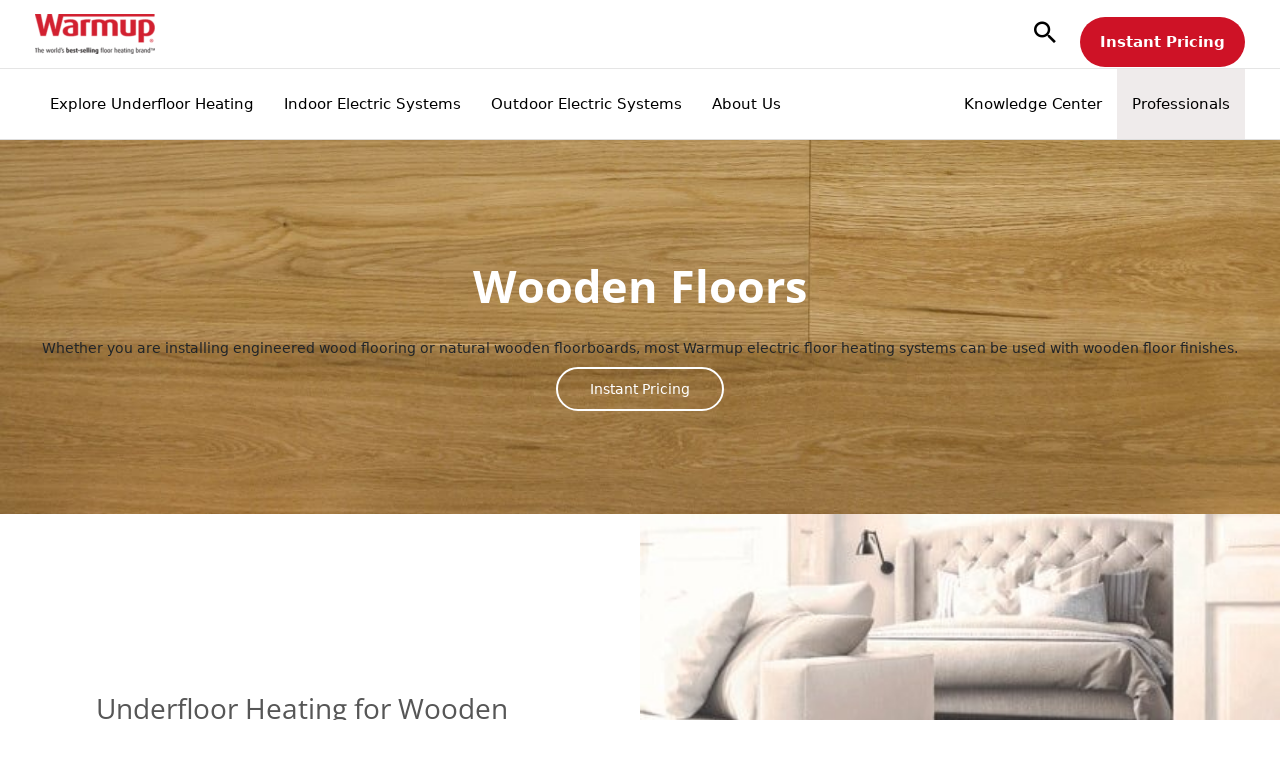

--- FILE ---
content_type: text/html; charset=UTF-8
request_url: https://www.warmup.com/underfloor-heating/floor-coverings/wood
body_size: 52237
content:
<!DOCTYPE html>
<html lang="en-US" prefix="og: https://ogp.me/ns#">
<head><meta charset="UTF-8"><script>if(navigator.userAgent.match(/MSIE|Internet Explorer/i)||navigator.userAgent.match(/Trident\/7\..*?rv:11/i)){var href=document.location.href;if(!href.match(/[?&]nowprocket/)){if(href.indexOf("?")==-1){if(href.indexOf("#")==-1){document.location.href=href+"?nowprocket=1"}else{document.location.href=href.replace("#","?nowprocket=1#")}}else{if(href.indexOf("#")==-1){document.location.href=href+"&nowprocket=1"}else{document.location.href=href.replace("#","&nowprocket=1#")}}}}</script><script>(()=>{class RocketLazyLoadScripts{constructor(){this.v="2.0.4",this.userEvents=["keydown","keyup","mousedown","mouseup","mousemove","mouseover","mouseout","touchmove","touchstart","touchend","touchcancel","wheel","click","dblclick","input"],this.attributeEvents=["onblur","onclick","oncontextmenu","ondblclick","onfocus","onmousedown","onmouseenter","onmouseleave","onmousemove","onmouseout","onmouseover","onmouseup","onmousewheel","onscroll","onsubmit"]}async t(){this.i(),this.o(),/iP(ad|hone)/.test(navigator.userAgent)&&this.h(),this.u(),this.l(this),this.m(),this.k(this),this.p(this),this._(),await Promise.all([this.R(),this.L()]),this.lastBreath=Date.now(),this.S(this),this.P(),this.D(),this.O(),this.M(),await this.C(this.delayedScripts.normal),await this.C(this.delayedScripts.defer),await this.C(this.delayedScripts.async),await this.T(),await this.F(),await this.j(),await this.A(),window.dispatchEvent(new Event("rocket-allScriptsLoaded")),this.everythingLoaded=!0,this.lastTouchEnd&&await new Promise(t=>setTimeout(t,500-Date.now()+this.lastTouchEnd)),this.I(),this.H(),this.U(),this.W()}i(){this.CSPIssue=sessionStorage.getItem("rocketCSPIssue"),document.addEventListener("securitypolicyviolation",t=>{this.CSPIssue||"script-src-elem"!==t.violatedDirective||"data"!==t.blockedURI||(this.CSPIssue=!0,sessionStorage.setItem("rocketCSPIssue",!0))},{isRocket:!0})}o(){window.addEventListener("pageshow",t=>{this.persisted=t.persisted,this.realWindowLoadedFired=!0},{isRocket:!0}),window.addEventListener("pagehide",()=>{this.onFirstUserAction=null},{isRocket:!0})}h(){let t;function e(e){t=e}window.addEventListener("touchstart",e,{isRocket:!0}),window.addEventListener("touchend",function i(o){o.changedTouches[0]&&t.changedTouches[0]&&Math.abs(o.changedTouches[0].pageX-t.changedTouches[0].pageX)<10&&Math.abs(o.changedTouches[0].pageY-t.changedTouches[0].pageY)<10&&o.timeStamp-t.timeStamp<200&&(window.removeEventListener("touchstart",e,{isRocket:!0}),window.removeEventListener("touchend",i,{isRocket:!0}),"INPUT"===o.target.tagName&&"text"===o.target.type||(o.target.dispatchEvent(new TouchEvent("touchend",{target:o.target,bubbles:!0})),o.target.dispatchEvent(new MouseEvent("mouseover",{target:o.target,bubbles:!0})),o.target.dispatchEvent(new PointerEvent("click",{target:o.target,bubbles:!0,cancelable:!0,detail:1,clientX:o.changedTouches[0].clientX,clientY:o.changedTouches[0].clientY})),event.preventDefault()))},{isRocket:!0})}q(t){this.userActionTriggered||("mousemove"!==t.type||this.firstMousemoveIgnored?"keyup"===t.type||"mouseover"===t.type||"mouseout"===t.type||(this.userActionTriggered=!0,this.onFirstUserAction&&this.onFirstUserAction()):this.firstMousemoveIgnored=!0),"click"===t.type&&t.preventDefault(),t.stopPropagation(),t.stopImmediatePropagation(),"touchstart"===this.lastEvent&&"touchend"===t.type&&(this.lastTouchEnd=Date.now()),"click"===t.type&&(this.lastTouchEnd=0),this.lastEvent=t.type,t.composedPath&&t.composedPath()[0].getRootNode()instanceof ShadowRoot&&(t.rocketTarget=t.composedPath()[0]),this.savedUserEvents.push(t)}u(){this.savedUserEvents=[],this.userEventHandler=this.q.bind(this),this.userEvents.forEach(t=>window.addEventListener(t,this.userEventHandler,{passive:!1,isRocket:!0})),document.addEventListener("visibilitychange",this.userEventHandler,{isRocket:!0})}U(){this.userEvents.forEach(t=>window.removeEventListener(t,this.userEventHandler,{passive:!1,isRocket:!0})),document.removeEventListener("visibilitychange",this.userEventHandler,{isRocket:!0}),this.savedUserEvents.forEach(t=>{(t.rocketTarget||t.target).dispatchEvent(new window[t.constructor.name](t.type,t))})}m(){const t="return false",e=Array.from(this.attributeEvents,t=>"data-rocket-"+t),i="["+this.attributeEvents.join("],[")+"]",o="[data-rocket-"+this.attributeEvents.join("],[data-rocket-")+"]",s=(e,i,o)=>{o&&o!==t&&(e.setAttribute("data-rocket-"+i,o),e["rocket"+i]=new Function("event",o),e.setAttribute(i,t))};new MutationObserver(t=>{for(const n of t)"attributes"===n.type&&(n.attributeName.startsWith("data-rocket-")||this.everythingLoaded?n.attributeName.startsWith("data-rocket-")&&this.everythingLoaded&&this.N(n.target,n.attributeName.substring(12)):s(n.target,n.attributeName,n.target.getAttribute(n.attributeName))),"childList"===n.type&&n.addedNodes.forEach(t=>{if(t.nodeType===Node.ELEMENT_NODE)if(this.everythingLoaded)for(const i of[t,...t.querySelectorAll(o)])for(const t of i.getAttributeNames())e.includes(t)&&this.N(i,t.substring(12));else for(const e of[t,...t.querySelectorAll(i)])for(const t of e.getAttributeNames())this.attributeEvents.includes(t)&&s(e,t,e.getAttribute(t))})}).observe(document,{subtree:!0,childList:!0,attributeFilter:[...this.attributeEvents,...e]})}I(){this.attributeEvents.forEach(t=>{document.querySelectorAll("[data-rocket-"+t+"]").forEach(e=>{this.N(e,t)})})}N(t,e){const i=t.getAttribute("data-rocket-"+e);i&&(t.setAttribute(e,i),t.removeAttribute("data-rocket-"+e))}k(t){Object.defineProperty(HTMLElement.prototype,"onclick",{get(){return this.rocketonclick||null},set(e){this.rocketonclick=e,this.setAttribute(t.everythingLoaded?"onclick":"data-rocket-onclick","this.rocketonclick(event)")}})}S(t){function e(e,i){let o=e[i];e[i]=null,Object.defineProperty(e,i,{get:()=>o,set(s){t.everythingLoaded?o=s:e["rocket"+i]=o=s}})}e(document,"onreadystatechange"),e(window,"onload"),e(window,"onpageshow");try{Object.defineProperty(document,"readyState",{get:()=>t.rocketReadyState,set(e){t.rocketReadyState=e},configurable:!0}),document.readyState="loading"}catch(t){console.log("WPRocket DJE readyState conflict, bypassing")}}l(t){this.originalAddEventListener=EventTarget.prototype.addEventListener,this.originalRemoveEventListener=EventTarget.prototype.removeEventListener,this.savedEventListeners=[],EventTarget.prototype.addEventListener=function(e,i,o){o&&o.isRocket||!t.B(e,this)&&!t.userEvents.includes(e)||t.B(e,this)&&!t.userActionTriggered||e.startsWith("rocket-")||t.everythingLoaded?t.originalAddEventListener.call(this,e,i,o):(t.savedEventListeners.push({target:this,remove:!1,type:e,func:i,options:o}),"mouseenter"!==e&&"mouseleave"!==e||t.originalAddEventListener.call(this,e,t.savedUserEvents.push,o))},EventTarget.prototype.removeEventListener=function(e,i,o){o&&o.isRocket||!t.B(e,this)&&!t.userEvents.includes(e)||t.B(e,this)&&!t.userActionTriggered||e.startsWith("rocket-")||t.everythingLoaded?t.originalRemoveEventListener.call(this,e,i,o):t.savedEventListeners.push({target:this,remove:!0,type:e,func:i,options:o})}}J(t,e){this.savedEventListeners=this.savedEventListeners.filter(i=>{let o=i.type,s=i.target||window;return e!==o||t!==s||(this.B(o,s)&&(i.type="rocket-"+o),this.$(i),!1)})}H(){EventTarget.prototype.addEventListener=this.originalAddEventListener,EventTarget.prototype.removeEventListener=this.originalRemoveEventListener,this.savedEventListeners.forEach(t=>this.$(t))}$(t){t.remove?this.originalRemoveEventListener.call(t.target,t.type,t.func,t.options):this.originalAddEventListener.call(t.target,t.type,t.func,t.options)}p(t){let e;function i(e){return t.everythingLoaded?e:e.split(" ").map(t=>"load"===t||t.startsWith("load.")?"rocket-jquery-load":t).join(" ")}function o(o){function s(e){const s=o.fn[e];o.fn[e]=o.fn.init.prototype[e]=function(){return this[0]===window&&t.userActionTriggered&&("string"==typeof arguments[0]||arguments[0]instanceof String?arguments[0]=i(arguments[0]):"object"==typeof arguments[0]&&Object.keys(arguments[0]).forEach(t=>{const e=arguments[0][t];delete arguments[0][t],arguments[0][i(t)]=e})),s.apply(this,arguments),this}}if(o&&o.fn&&!t.allJQueries.includes(o)){const e={DOMContentLoaded:[],"rocket-DOMContentLoaded":[]};for(const t in e)document.addEventListener(t,()=>{e[t].forEach(t=>t())},{isRocket:!0});o.fn.ready=o.fn.init.prototype.ready=function(i){function s(){parseInt(o.fn.jquery)>2?setTimeout(()=>i.bind(document)(o)):i.bind(document)(o)}return"function"==typeof i&&(t.realDomReadyFired?!t.userActionTriggered||t.fauxDomReadyFired?s():e["rocket-DOMContentLoaded"].push(s):e.DOMContentLoaded.push(s)),o([])},s("on"),s("one"),s("off"),t.allJQueries.push(o)}e=o}t.allJQueries=[],o(window.jQuery),Object.defineProperty(window,"jQuery",{get:()=>e,set(t){o(t)}})}P(){const t=new Map;document.write=document.writeln=function(e){const i=document.currentScript,o=document.createRange(),s=i.parentElement;let n=t.get(i);void 0===n&&(n=i.nextSibling,t.set(i,n));const c=document.createDocumentFragment();o.setStart(c,0),c.appendChild(o.createContextualFragment(e)),s.insertBefore(c,n)}}async R(){return new Promise(t=>{this.userActionTriggered?t():this.onFirstUserAction=t})}async L(){return new Promise(t=>{document.addEventListener("DOMContentLoaded",()=>{this.realDomReadyFired=!0,t()},{isRocket:!0})})}async j(){return this.realWindowLoadedFired?Promise.resolve():new Promise(t=>{window.addEventListener("load",t,{isRocket:!0})})}M(){this.pendingScripts=[];this.scriptsMutationObserver=new MutationObserver(t=>{for(const e of t)e.addedNodes.forEach(t=>{"SCRIPT"!==t.tagName||t.noModule||t.isWPRocket||this.pendingScripts.push({script:t,promise:new Promise(e=>{const i=()=>{const i=this.pendingScripts.findIndex(e=>e.script===t);i>=0&&this.pendingScripts.splice(i,1),e()};t.addEventListener("load",i,{isRocket:!0}),t.addEventListener("error",i,{isRocket:!0}),setTimeout(i,1e3)})})})}),this.scriptsMutationObserver.observe(document,{childList:!0,subtree:!0})}async F(){await this.X(),this.pendingScripts.length?(await this.pendingScripts[0].promise,await this.F()):this.scriptsMutationObserver.disconnect()}D(){this.delayedScripts={normal:[],async:[],defer:[]},document.querySelectorAll("script[type$=rocketlazyloadscript]").forEach(t=>{t.hasAttribute("data-rocket-src")?t.hasAttribute("async")&&!1!==t.async?this.delayedScripts.async.push(t):t.hasAttribute("defer")&&!1!==t.defer||"module"===t.getAttribute("data-rocket-type")?this.delayedScripts.defer.push(t):this.delayedScripts.normal.push(t):this.delayedScripts.normal.push(t)})}async _(){await this.L();let t=[];document.querySelectorAll("script[type$=rocketlazyloadscript][data-rocket-src]").forEach(e=>{let i=e.getAttribute("data-rocket-src");if(i&&!i.startsWith("data:")){i.startsWith("//")&&(i=location.protocol+i);try{const o=new URL(i).origin;o!==location.origin&&t.push({src:o,crossOrigin:e.crossOrigin||"module"===e.getAttribute("data-rocket-type")})}catch(t){}}}),t=[...new Map(t.map(t=>[JSON.stringify(t),t])).values()],this.Y(t,"preconnect")}async G(t){if(await this.K(),!0!==t.noModule||!("noModule"in HTMLScriptElement.prototype))return new Promise(e=>{let i;function o(){(i||t).setAttribute("data-rocket-status","executed"),e()}try{if(navigator.userAgent.includes("Firefox/")||""===navigator.vendor||this.CSPIssue)i=document.createElement("script"),[...t.attributes].forEach(t=>{let e=t.nodeName;"type"!==e&&("data-rocket-type"===e&&(e="type"),"data-rocket-src"===e&&(e="src"),i.setAttribute(e,t.nodeValue))}),t.text&&(i.text=t.text),t.nonce&&(i.nonce=t.nonce),i.hasAttribute("src")?(i.addEventListener("load",o,{isRocket:!0}),i.addEventListener("error",()=>{i.setAttribute("data-rocket-status","failed-network"),e()},{isRocket:!0}),setTimeout(()=>{i.isConnected||e()},1)):(i.text=t.text,o()),i.isWPRocket=!0,t.parentNode.replaceChild(i,t);else{const i=t.getAttribute("data-rocket-type"),s=t.getAttribute("data-rocket-src");i?(t.type=i,t.removeAttribute("data-rocket-type")):t.removeAttribute("type"),t.addEventListener("load",o,{isRocket:!0}),t.addEventListener("error",i=>{this.CSPIssue&&i.target.src.startsWith("data:")?(console.log("WPRocket: CSP fallback activated"),t.removeAttribute("src"),this.G(t).then(e)):(t.setAttribute("data-rocket-status","failed-network"),e())},{isRocket:!0}),s?(t.fetchPriority="high",t.removeAttribute("data-rocket-src"),t.src=s):t.src="data:text/javascript;base64,"+window.btoa(unescape(encodeURIComponent(t.text)))}}catch(i){t.setAttribute("data-rocket-status","failed-transform"),e()}});t.setAttribute("data-rocket-status","skipped")}async C(t){const e=t.shift();return e?(e.isConnected&&await this.G(e),this.C(t)):Promise.resolve()}O(){this.Y([...this.delayedScripts.normal,...this.delayedScripts.defer,...this.delayedScripts.async],"preload")}Y(t,e){this.trash=this.trash||[];let i=!0;var o=document.createDocumentFragment();t.forEach(t=>{const s=t.getAttribute&&t.getAttribute("data-rocket-src")||t.src;if(s&&!s.startsWith("data:")){const n=document.createElement("link");n.href=s,n.rel=e,"preconnect"!==e&&(n.as="script",n.fetchPriority=i?"high":"low"),t.getAttribute&&"module"===t.getAttribute("data-rocket-type")&&(n.crossOrigin=!0),t.crossOrigin&&(n.crossOrigin=t.crossOrigin),t.integrity&&(n.integrity=t.integrity),t.nonce&&(n.nonce=t.nonce),o.appendChild(n),this.trash.push(n),i=!1}}),document.head.appendChild(o)}W(){this.trash.forEach(t=>t.remove())}async T(){try{document.readyState="interactive"}catch(t){}this.fauxDomReadyFired=!0;try{await this.K(),this.J(document,"readystatechange"),document.dispatchEvent(new Event("rocket-readystatechange")),await this.K(),document.rocketonreadystatechange&&document.rocketonreadystatechange(),await this.K(),this.J(document,"DOMContentLoaded"),document.dispatchEvent(new Event("rocket-DOMContentLoaded")),await this.K(),this.J(window,"DOMContentLoaded"),window.dispatchEvent(new Event("rocket-DOMContentLoaded"))}catch(t){console.error(t)}}async A(){try{document.readyState="complete"}catch(t){}try{await this.K(),this.J(document,"readystatechange"),document.dispatchEvent(new Event("rocket-readystatechange")),await this.K(),document.rocketonreadystatechange&&document.rocketonreadystatechange(),await this.K(),this.J(window,"load"),window.dispatchEvent(new Event("rocket-load")),await this.K(),window.rocketonload&&window.rocketonload(),await this.K(),this.allJQueries.forEach(t=>t(window).trigger("rocket-jquery-load")),await this.K(),this.J(window,"pageshow");const t=new Event("rocket-pageshow");t.persisted=this.persisted,window.dispatchEvent(t),await this.K(),window.rocketonpageshow&&window.rocketonpageshow({persisted:this.persisted})}catch(t){console.error(t)}}async K(){Date.now()-this.lastBreath>45&&(await this.X(),this.lastBreath=Date.now())}async X(){return document.hidden?new Promise(t=>setTimeout(t)):new Promise(t=>requestAnimationFrame(t))}B(t,e){return e===document&&"readystatechange"===t||(e===document&&"DOMContentLoaded"===t||(e===window&&"DOMContentLoaded"===t||(e===window&&"load"===t||e===window&&"pageshow"===t)))}static run(){(new RocketLazyLoadScripts).t()}}RocketLazyLoadScripts.run()})();</script>

<meta name="viewport" content="width=device-width, initial-scale=1">
	<link rel="profile" href="https://gmpg.org/xfn/11"> 
	<link rel="preload" href="https://www.warmup.com/wp-content/astra-local-fonts/inter/UcCO3FwrK3iLTeHuS_nVMrMxCp50SjIw2boKoduKmMEVuLyfAZ9hiA.woff2" as="font" type="font/woff2" crossorigin><link rel="preload" href="https://www.warmup.com/wp-content/astra-local-fonts/open-sans/memvYaGs126MiZpBA-UvWbX2vVnXBbObj2OVTS-muw.woff2" as="font" type="font/woff2" crossorigin>	<style></style>
	
<!-- Search Engine Optimization by Rank Math PRO - https://rankmath.com/ -->
<title>Heated Hardwood and Engineered Floors | Warmup USA</title>
<link data-rocket-prefetch href="https://platform.houzz.com" rel="dns-prefetch">
<link data-rocket-prefetch href="https://www.googletagmanager.com" rel="dns-prefetch">
<link data-rocket-prefetch href="https://cdnjs.cloudflare.com" rel="dns-prefetch">
<link data-rocket-prefetch href="https://www.warmup.co.uk" rel="dns-prefetch">
<link data-rocket-prefetch href="https://warmup.ca" rel="dns-prefetch">
<link data-rocket-prefetch href="https://www.warmup.ca" rel="dns-prefetch">
<link data-rocket-prefetch href="https://www.warmupfrance.fr" rel="dns-prefetch">
<link data-rocket-prefetch href="https://www.warmupdeutschland.de" rel="dns-prefetch">
<link data-rocket-prefetch href="https://www.warmup.pt" rel="dns-prefetch">
<link data-rocket-prefetch href="https://static.botsrv2.com" rel="dns-prefetch">
<link data-rocket-prefetch href="https://static.elfsight.com" rel="dns-prefetch">
<link data-rocket-prefetch href="https://form.jotform.com" rel="dns-prefetch">
<link data-rocket-prefetch href="https://cdn.jsdelivr.net" rel="dns-prefetch">
<link crossorigin data-rocket-preload as="font" href="https://www.warmup.com/wp-content/themes/astra/assets/fonts/astra.woff" rel="preload">
<link crossorigin data-rocket-preload as="font" href="https://www.warmup.com/wp-content/astra-local-fonts/open-sans/memvYaGs126MiZpBA-UvWbX2vVnXBbObj2OVTS-muw.woff2" rel="preload">
<style id="wpr-usedcss">img:is([sizes=auto i],[sizes^="auto," i]){contain-intrinsic-size:3000px 1500px}address,blockquote,body,dd,dl,dt,fieldset,figure,h1,h2,h3,h4,h5,h6,hr,html,iframe,legend,li,ol,p,pre,textarea,ul{border:0;font-size:100%;font-style:inherit;font-weight:inherit;margin:0;outline:0;padding:0;vertical-align:baseline}html{-webkit-text-size-adjust:100%;-ms-text-size-adjust:100%}body{margin:0}main,nav{display:block}progress{display:inline-block;vertical-align:baseline}a{background-color:transparent}a:active{outline:0}a,a:focus,a:hover,a:visited{text-decoration:none}abbr[title]{border-bottom:1px dotted}dfn{font-style:italic}mark{background:#ff0;color:#000}small{font-size:80%}sub,sup{font-size:75%;line-height:0;position:relative;vertical-align:baseline}img{border:0}svg:not(:root){overflow:hidden}figure{margin:0}hr{box-sizing:content-box;height:0}pre{overflow:auto}code,kbd,pre,samp{font-size:1em}button,input,optgroup,select,textarea{color:inherit;font:inherit;margin:0}button{overflow:visible}button,html input[type=button],input[type=reset],input[type=submit]{-webkit-appearance:button;cursor:pointer}button[disabled],html input[disabled]{cursor:default}button::-moz-focus-inner,input::-moz-focus-inner{border:0;padding:0}input{line-height:normal}input[type=checkbox],input[type=radio]{box-sizing:border-box;padding:0}input[type=number]::-webkit-inner-spin-button,input[type=number]::-webkit-outer-spin-button{height:auto}fieldset{border:1px solid var(--ast-border-color);margin:0;padding:.35em .625em .75em}legend{border:0;padding:0}fieldset legend{margin-bottom:1.5em;padding:0 .5em}textarea{overflow:auto}optgroup{font-weight:700}table{border-collapse:collapse;border-spacing:0}td,th{padding:0}.ast-container{max-width:100%}.ast-container{margin-left:auto;margin-right:auto;padding-left:20px;padding-right:20px}.ast-container::after{content:"";display:table;clear:both}h1,h2,h3,h4,h5,h6{clear:both}h1{color:#808285;font-size:2em;line-height:1.2}h2{color:#808285;font-size:1.7em;line-height:1.3}h3{color:#808285;font-size:1.5em;line-height:1.4}h4{color:#808285;line-height:1.5;font-size:1.3em}h5{color:#808285;line-height:1.6;font-size:1.2em}h6{color:#808285;line-height:1.7;font-size:1.1em}html{box-sizing:border-box}*,:after,:before{box-sizing:inherit}body{color:#808285;background:#fff;font-style:normal}ol,ul{margin:0 0 1.5em 3em}ul{list-style:disc}ol{list-style:decimal}li>ol,li>ul{margin-bottom:0;margin-left:1.5em}dt{font-weight:600}dd{margin:0 1.5em 1em}strong{font-weight:700}cite,dfn,em,i{font-style:italic}blockquote{quotes:"" ""}blockquote:after,blockquote:before{content:""}blockquote{border-left:5px solid var(--ast-border-color);padding:20px;font-size:1.2em;font-style:italic;margin:0 0 1.5em;position:relative}address{margin:0 0 1.5em}address,cite{font-style:italic}abbr,acronym{border-bottom:1px dotted #666;cursor:help}pre{background:var(--ast-code-block-background);font-family:"Courier 10 Pitch",Courier,monospace;margin-bottom:1.6em;overflow:auto;max-width:100%;padding:1.6em}code,kbd,tt,var{font:1em Monaco,Consolas,"Andale Mono","DejaVu Sans Mono",monospace}img{height:auto;max-width:100%}hr{background-color:#ccc;border:0;height:1px;margin-bottom:1.5em}.button,button,input,select,textarea{color:#808285;font-weight:400;font-size:100%;margin:0;vertical-align:baseline}button,input{line-height:normal}big{font-size:125%}ins,mark{background:0 0;text-decoration:none}table,td,th{border:1px solid var(--ast-border-color)}table{border-collapse:separate;border-spacing:0;border-width:1px 0 0 1px;margin:0 0 1.5em;width:100%}th{font-weight:600}td,th{padding:.7em 1em;border-width:0 1px 1px 0}.button,button,input[type=button],input[type=reset],input[type=submit]{border:1px solid;border-color:var(--ast-border-color);border-radius:2px;background:#e6e6e6;padding:.6em 1em .4em;color:#fff}.button:focus,.button:hover,button:focus,button:hover,input[type=button]:focus,input[type=button]:hover,input[type=reset]:focus,input[type=reset]:hover,input[type=submit]:focus,input[type=submit]:hover{color:#fff;border-color:var(--ast-border-color)}.button:active,.button:focus,button:active,button:focus,input[type=button]:active,input[type=button]:focus,input[type=reset]:active,input[type=reset]:focus,input[type=submit]:active,input[type=submit]:focus{border-color:var(--ast-border-color);outline:0}input[type=email],input[type=password],input[type=text],input[type=url],textarea{color:#666;border:1px solid var(--ast-border-color);border-radius:2px;-webkit-appearance:none}input[type=email]:focus,input[type=password]:focus,input[type=text]:focus,input[type=url]:focus,textarea:focus{color:#111}textarea{padding-left:3px;width:100%}a{color:#4169e1}a:focus,a:hover{color:#191970}a:focus{outline:dotted thin}a:hover{outline:0}.screen-reader-text{border:0;clip:rect(1px,1px,1px,1px);height:1px;margin:-1px;overflow:hidden;padding:0;position:absolute;width:1px;word-wrap:normal!important}.screen-reader-text:focus{background-color:#f1f1f1;border-radius:2px;box-shadow:0 0 2px 2px rgba(0,0,0,.6);clip:auto!important;color:#21759b;display:block;font-size:12.25px;font-size:.875rem;height:auto;left:5px;line-height:normal;padding:15px 23px 14px;text-decoration:none;top:5px;width:auto;z-index:100000}#primary:after,#primary:before,.ast-container:after,.ast-container:before,.clear:after,.clear:before,.site-content:after,.site-content:before,.site-header:after,.site-header:before{content:"";display:table}#primary:after,.ast-container:after,.clear:after,.site-content:after,.site-header:after{clear:both}iframe,object{max-width:100%}::selection{color:#fff;background:#0274be}body{-webkit-font-smoothing:antialiased;-moz-osx-font-smoothing:grayscale}body:not(.logged-in){position:relative}#page{position:relative}a,a:focus{text-decoration:none}.site-header a *,a{transition:all .2s linear}img{vertical-align:middle}p{margin-bottom:1.75em}blockquote{margin:1.5em 1em 1.5em 3em;font-size:1.1em;line-height:inherit;position:relative}.button,input[type=button],input[type=submit]{border-radius:0;padding:18px 30px;border:0;box-shadow:none;text-shadow:none}.button:hover,input[type=button]:hover,input[type=submit]:hover{box-shadow:none}.button:active,.button:focus,input[type=button]:active,input[type=button]:focus,input[type=submit]:active,input[type=submit]:focus{box-shadow:none}.search-form .search-field{outline:0}.ast-search-menu-icon{position:relative;z-index:3}.site .skip-link{background-color:#f1f1f1;box-shadow:0 0 1px 1px rgba(0,0,0,.2);color:#21759b;display:block;font-family:Montserrat,"Helvetica Neue",sans-serif;font-size:14px;font-weight:700;left:-9999em;outline:0;padding:15px 23px 14px;text-decoration:none;text-transform:none;top:-9999em}.site .skip-link:focus{clip:auto;height:auto;left:6px;top:7px;width:auto;z-index:100000;outline:dotted thin}input,select{line-height:1}.ast-custom-button,body,button,input[type=button],input[type=submit],textarea{line-height:1.85714285714286}body{background-color:#fff}#page{display:block}#primary{display:block;position:relative;float:left;width:100%}#primary{margin:4em 0}.ast-page-builder-template .site-content #primary{padding:0;margin:0}.ast-search-icon .astra-search-icon{font-size:1.3em}.main-navigation{height:100%;-js-display:inline-flex;display:inline-flex}.main-navigation ul{list-style:none;margin:0;padding-left:0;position:relative}.main-header-menu .menu-link,.main-header-menu>a{text-decoration:none;padding:0 1em;display:inline-block;transition:all .2s linear}.main-header-menu .menu-item{position:relative}.main-header-menu .menu-item.focus>.sub-menu,.main-header-menu .menu-item:hover>.sub-menu,.main-header-menu .menu-item>.sub-menu.toggled-on{right:auto;left:0;visibility:visible}.main-header-menu .menu-item.focus>.sub-menu .sub-menu.toggled-on,.main-header-menu .menu-item:hover>.sub-menu .sub-menu.toggled-on,.main-header-menu .menu-item>.sub-menu.toggled-on .sub-menu.toggled-on{left:100%;right:auto;visibility:visible}.main-header-menu .sub-menu{width:240px;background:#fff;left:-999em;position:absolute;top:100%;z-index:99999;visibility:hidden}@media (min-width:769px){.main-header-menu .sub-menu .menu-item.focus>.sub-menu,.main-header-menu .sub-menu .menu-item:hover>.sub-menu{left:100%;right:auto}}.main-header-menu .sub-menu .menu-link{padding:.9em 1em;display:block;word-wrap:break-word}.main-header-menu .sub-menu .menu-item:not(.menu-item-has-children) .menu-link .icon-arrow:first-of-type{display:none}#ast-desktop-header .main-header-menu .sub-menu .menu-item.menu-item-has-children>.menu-link .icon-arrow{display:none}#ast-desktop-header .main-header-menu .sub-menu .menu-item.menu-item-has-children>.menu-link .ast-header-navigation-arrow{position:absolute;right:.6em;top:50%;transform:translate(0,-50%) rotate(270deg)}#ast-desktop-header .main-header-menu .sub-menu .menu-item.menu-item-has-children>.menu-link .ast-header-navigation-arrow .icon-arrow{display:block}#ast-desktop-header .main-header-menu .sub-menu .menu-item.menu-item-has-children>.menu-link .ast-header-navigation-arrow .icon-arrow svg{margin:0}.main-header-menu .sub-menu .sub-menu{top:0}.submenu-with-border .sub-menu{border-width:1px;border-style:solid}.submenu-with-border .sub-menu .menu-link{border-width:0 0 1px;border-style:solid}.submenu-with-border .sub-menu .sub-menu{top:-2px}.ast-desktop .submenu-with-border .sub-menu>.menu-item:last-child>.menu-link{border-bottom-style:none}.ast-header-break-point .main-navigation{padding-left:0}.ast-header-break-point .main-navigation ul .menu-item .menu-link{padding:0 20px;display:inline-block;width:100%;border:0;border-bottom-width:1px;border-style:solid;border-color:var(--ast-border-color)}.ast-header-break-point .main-navigation ul .menu-item .menu-link .icon-arrow:first-of-type{margin-right:5px}.ast-header-break-point .main-navigation ul .sub-menu .menu-item:not(.menu-item-has-children) .menu-link .icon-arrow:first-of-type{display:inline}.ast-header-break-point .main-navigation .sub-menu .menu-item .menu-link{padding-left:30px}.ast-header-break-point .main-navigation .sub-menu .menu-item .menu-item .menu-link{padding-left:40px}.ast-header-break-point .main-navigation .sub-menu .menu-item .menu-item .menu-item .menu-link{padding-left:50px}.ast-header-break-point .main-navigation .sub-menu .menu-item .menu-item .menu-item .menu-item .menu-link{padding-left:60px}.ast-header-break-point .main-header-menu{background-color:#f9f9f9;border-top-width:0}.ast-header-break-point .main-header-menu .sub-menu{background-color:#f9f9f9;position:static;opacity:1;visibility:visible;border:0;width:auto}.ast-header-break-point .submenu-with-border .sub-menu{border:0}.ast-header-break-point .dropdown-menu-toggle{display:none}.ast-button-wrap{display:inline-block}.ast-button-wrap button{box-shadow:none;border:none}.ast-button-wrap .menu-toggle{padding:0;width:2.2em;height:2.1em;font-size:1.5em;font-weight:400;border-radius:2px;-webkit-font-smoothing:antialiased;-moz-osx-font-smoothing:grayscale;border-radius:2px;vertical-align:middle;line-height:1.85714285714286}.ast-button-wrap .menu-toggle.main-header-menu-toggle{padding:0 .5em;width:auto;text-align:center}.ast-button-wrap .menu-toggle:focus{outline:dotted thin}.header-main-layout-1 .ast-main-header-bar-alignment{margin-left:auto}.site-navigation{height:100%}.site-header .menu-link *{transition:none}.ast-icon.icon-arrow svg{height:.6em;width:.6em;position:relative;margin-left:10px}.ast-header-break-point .main-header-bar-navigation{flex:auto}.ast-header-break-point .ast-main-header-bar-alignment{display:block;width:100%;flex:auto;order:4}.ast-header-break-point .ast-icon.icon-arrow svg{height:.85em;width:.95em;position:relative;margin-left:10px}.ast-icon svg{fill:currentColor}body{overflow-x:hidden}.widget{margin:0 0 2.8em}.widget:last-child{margin-bottom:0}.widget select{max-width:100%}.widget ul{margin:0;list-style-type:none}.ast-builder-grid-row{display:grid;grid-template-columns:auto auto;align-items:center;grid-column-gap:20px;overflow-wrap:anywhere}.ast-builder-grid-row>.site-header-section{flex-wrap:nowrap}.ast-builder-layout-element{align-items:center}.site-header-section{height:100%;min-height:0;align-items:center}.site-header-section>*{padding:0 10px}.site-header-section>div:first-child{padding-left:0}.site-header-section>div:last-child{padding-right:0}.site-header-section .ast-builder-menu{align-items:center}.ast-grid-right-section{justify-content:flex-end}.ast-grid-right-section .ast-site-identity>:first-child{text-align:right}.ast-logo-title-inline .ast-site-identity{padding:1em 0;-js-display:inline-flex;display:inline-flex;vertical-align:middle;align-items:center;transition:all .2s linear}.ahfb-svg-iconset{-js-display:inline-flex;display:inline-flex;align-self:center}.ahfb-svg-iconset svg{width:17px;height:17px;transition:none}.ahfb-svg-iconset svg>*{transition:none}.ast-builder-grid-row-container{display:grid;align-content:center}.main-header-bar .main-header-bar-navigation{height:100%}.ast-nav-menu .sub-menu{line-height:1.45}.ast-builder-menu .main-navigation{padding:0}.ast-builder-menu .main-navigation>ul{align-self:center}.ast-header-break-point #ast-mobile-header{display:block}.ast-header-break-point .main-header-bar-navigation{line-height:3}.ast-header-break-point .main-header-bar-navigation .menu-item-has-children>.ast-menu-toggle{display:inline-block;position:absolute;font-size:inherit;top:0;right:20px;cursor:pointer;-webkit-font-smoothing:antialiased;-moz-osx-font-smoothing:grayscale;padding:0 .907em;font-weight:400;line-height:inherit}.ast-header-break-point .main-header-bar-navigation .menu-item-has-children>.ast-menu-toggle>.ast-icon.icon-arrow{pointer-events:none}.ast-header-break-point .main-header-bar-navigation .menu-item-has-children .sub-menu{display:none}.ast-header-break-point .ast-mobile-header-wrap .ast-above-header-wrap .main-header-bar-navigation .ast-submenu-expanded>.ast-menu-toggle::before,.ast-header-break-point .ast-mobile-header-wrap .ast-main-header-wrap .main-header-bar-navigation .ast-submenu-expanded>.ast-menu-toggle::before{transform:rotateX(180deg)}.ast-header-break-point .ast-nav-menu .sub-menu{line-height:3}.ast-hfb-header.ast-header-break-point .main-header-bar-navigation{width:100%;margin:0}.ast-hfb-header .menu-toggle.toggled .ast-mobile-svg{display:none}.ast-hfb-header .menu-toggle.toggled .ast-close-svg{display:block}.menu-toggle .ast-close-svg{display:none}.ast-mobile-header-wrap .menu-toggle .mobile-menu-toggle-icon{-js-display:inline-flex;display:inline-flex;align-self:center}.ast-mobile-header-wrap .ast-button-wrap .menu-toggle.main-header-menu-toggle{-js-display:flex;display:flex;align-items:center;width:auto;height:auto}.menu-toggle .mobile-menu-toggle-icon{-js-display:inline-flex;display:inline-flex;align-self:center}.ast-button-wrap .menu-toggle.main-header-menu-toggle{padding:.5em;align-items:center;-js-display:flex;display:flex}.site-header{z-index:99;position:relative}.main-header-bar-wrap{position:relative}.main-header-bar{background-color:#fff;border-bottom-color:var(--ast-border-color);border-bottom-style:solid}.ast-header-break-point .main-header-bar{border:0}.ast-header-break-point .main-header-bar{border-bottom-color:var(--ast-border-color);border-bottom-style:solid}.main-header-bar{margin-left:auto;margin-right:auto}.ast-desktop .main-header-menu.ast-menu-shadow .sub-menu{box-shadow:0 4px 10px -2px rgba(0,0,0,.1)}.site-branding{line-height:1;align-self:center}.ast-menu-toggle{display:none;background:0 0;color:inherit;border-style:dotted;border-color:transparent}.ast-menu-toggle:focus,.ast-menu-toggle:hover{background:0 0;border-color:inherit;color:inherit}.ast-menu-toggle:focus{outline:dotted thin}.ast-main-header-nav-open .main-header-bar{padding-bottom:0}.main-header-bar{z-index:4;position:relative}.main-header-bar .main-header-bar-navigation:empty{padding:0}.main-header-bar .main-header-bar-navigation .sub-menu{line-height:1.45}.main-header-bar .main-header-bar-navigation .menu-item-has-children>.menu-link:after{line-height:normal}.ast-site-identity{padding:1em 0}.ast-header-break-point .site-header .main-header-bar-wrap .site-branding{flex:1;align-self:center}.ast-header-break-point .ast-site-identity{width:100%}.ast-header-break-point .main-header-bar{display:block;line-height:3}.ast-header-break-point .main-header-bar .main-header-bar-navigation{line-height:3}.ast-header-break-point .main-header-bar .main-header-bar-navigation .sub-menu{line-height:3}.ast-header-break-point .main-header-bar .main-header-bar-navigation .menu-item-has-children .sub-menu{display:none}.ast-header-break-point .main-header-bar .main-header-bar-navigation .menu-item-has-children>.ast-menu-toggle{display:inline-block;position:absolute;font-size:inherit;top:-1px;right:20px;cursor:pointer;-webkit-font-smoothing:antialiased;-moz-osx-font-smoothing:grayscale;padding:0 .907em;font-weight:400;line-height:inherit;transition:all .2s}.ast-header-break-point .main-header-bar .main-header-bar-navigation .ast-submenu-expanded>.ast-menu-toggle::before{transform:rotateX(180deg)}.ast-header-break-point .main-header-bar .main-header-bar-navigation .main-header-menu{border-top-width:0}.ast-header-break-point .main-navigation{display:block;width:100%}.ast-header-break-point .main-navigation ul ul{left:auto;right:auto}.ast-header-break-point .main-navigation .stack-on-mobile li{width:100%}.ast-header-break-point .main-navigation .widget{margin-bottom:1em}.ast-header-break-point .main-navigation .widget li{width:auto}.ast-header-break-point .main-navigation .widget:last-child{margin-bottom:0}.ast-header-break-point .main-header-bar-navigation{width:calc(100% + 40px);margin:0 -20px}.ast-header-break-point .main-header-menu ul ul{top:0}.ast-header-break-point .ast-builder-menu{width:100%}.ast-header-break-point .ast-mobile-header-wrap .ast-flex.stack-on-mobile{flex-wrap:wrap}.ast-desktop .main-header-menu>.menu-item .sub-menu:before{position:absolute;content:'';top:0;left:0;width:100%;transform:translateY(-100%)}input[type=email],input[type=number],input[type=password],input[type=reset],input[type=text],input[type=url],select,textarea{color:#666;padding:.75em;height:auto;border-width:1px;border-style:solid;border-color:var(--ast-border-color);border-radius:2px;background:var(--ast-comment-inputs-background);box-shadow:none;box-sizing:border-box;transition:all .2s linear}input[type=email]:focus,input[type=password]:focus,input[type=reset]:focus,input[type=text]:focus,input[type=url]:focus,select:focus,textarea:focus{background-color:#fff;border-color:var(--ast-border-color);box-shadow:none}input[type=button],input[type=button]:focus,input[type=button]:hover,input[type=reset],input[type=reset]:focus,input[type=reset]:hover,input[type=submit],input[type=submit]:focus,input[type=submit]:hover{box-shadow:none}textarea{width:100%}.astra-dark-mode-enable input[type=email],.astra-dark-mode-enable input[type=number],.astra-dark-mode-enable input[type=password],.astra-dark-mode-enable input[type=reset],.astra-dark-mode-enable input[type=text],.astra-dark-mode-enable input[type=url],.astra-dark-mode-enable textarea{background-color:var(--ast-global-color-secondary,--ast-global-color-5);color:var(--ast-global-color-2)!important;border:1px solid var(--ast-border-color)}.astra-dark-mode-enable input[type=email]:focus,.astra-dark-mode-enable input[type=number]:focus,.astra-dark-mode-enable input[type=password]:focus,.astra-dark-mode-enable input[type=reset]:focus,.astra-dark-mode-enable input[type=text]:focus,.astra-dark-mode-enable input[type=url]:focus,.astra-dark-mode-enable textarea:focus{border:1px solid var(--ast-global-color-0)!important;background-color:var(--ast-global-color-secondary,--ast-global-color-5)!important}.astra-dark-mode-enable select{background-color:var(--ast-global-color-secondary,--ast-global-color-5);border-color:var(--ast-border-color);color:var(--ast-global-color-2)}input[type=color]{border:none;width:100px;padding:0;height:30px;cursor:pointer}input[type=color]::-webkit-color-swatch-wrapper{padding:0;border:none}input[type=color]::-webkit-color-swatch{border:none}.ast-flex{-js-display:flex;display:flex;flex-wrap:wrap}.ast-inline-flex{-js-display:inline-flex;display:inline-flex;align-items:center;flex-wrap:wrap;align-content:center}.ast-flex-grow-1{flex-grow:1}@font-face{font-family:Inter;font-style:normal;font-weight:400;font-display:swap;src:url(https://stg-warmupcom-staging.kinsta.cloud/wp-content/astra-local-fonts/inter/UcCO3FwrK3iLTeHuS_nVMrMxCp50SjIw2boKoduKmMEVuLyfAZ9hiA.woff2) format('woff2');unicode-range:U+0000-00FF,U+0131,U+0152-0153,U+02BB-02BC,U+02C6,U+02DA,U+02DC,U+0304,U+0308,U+0329,U+2000-206F,U+20AC,U+2122,U+2191,U+2193,U+2212,U+2215,U+FEFF,U+FFFD}@font-face{font-family:'Open Sans';font-style:normal;font-weight:400;font-stretch:100%;font-display:swap;src:url(https://stg-warmupcom-staging.kinsta.cloud/wp-content/astra-local-fonts/open-sans/memvYaGs126MiZpBA-UvWbX2vVnXBbObj2OVTS-muw.woff2) format('woff2');unicode-range:U+0000-00FF,U+0131,U+0152-0153,U+02BB-02BC,U+02C6,U+02DA,U+02DC,U+0304,U+0308,U+0329,U+2000-206F,U+20AC,U+2122,U+2191,U+2193,U+2212,U+2215,U+FEFF,U+FFFD}@font-face{font-family:'Open Sans';font-style:normal;font-weight:600;font-stretch:100%;font-display:swap;src:url(https://stg-warmupcom-staging.kinsta.cloud/wp-content/astra-local-fonts/open-sans/memvYaGs126MiZpBA-UvWbX2vVnXBbObj2OVTS-muw.woff2) format('woff2');unicode-range:U+0000-00FF,U+0131,U+0152-0153,U+02BB-02BC,U+02C6,U+02DA,U+02DC,U+0304,U+0308,U+0329,U+2000-206F,U+20AC,U+2122,U+2191,U+2193,U+2212,U+2215,U+FEFF,U+FFFD}@font-face{font-family:'Open Sans';font-style:normal;font-weight:700;font-stretch:100%;font-display:swap;src:url(https://stg-warmupcom-staging.kinsta.cloud/wp-content/astra-local-fonts/open-sans/memvYaGs126MiZpBA-UvWbX2vVnXBbObj2OVTS-muw.woff2) format('woff2');unicode-range:U+0000-00FF,U+0131,U+0152-0153,U+02BB-02BC,U+02C6,U+02DA,U+02DC,U+0304,U+0308,U+0329,U+2000-206F,U+20AC,U+2122,U+2191,U+2193,U+2212,U+2215,U+FEFF,U+FFFD}.fa-facebook-f:before{content:"\f09a"}.animated{-webkit-animation-duration:1s;animation-duration:1s;-webkit-animation-fill-mode:both;animation-fill-mode:both}@-webkit-keyframes bounce{0%,100%,20%,53%,80%{-webkit-animation-timing-function:cubic-bezier(0.215,.61,.355,1);animation-timing-function:cubic-bezier(0.215,.61,.355,1);-webkit-transform:translate3d(0,0,0);transform:translate3d(0,0,0)}40%,43%{-webkit-animation-timing-function:cubic-bezier(0.755,.050,.855,.060);animation-timing-function:cubic-bezier(0.755,.050,.855,.060);-webkit-transform:translate3d(0,-30px,0);transform:translate3d(0,-30px,0)}70%{-webkit-animation-timing-function:cubic-bezier(0.755,.050,.855,.060);animation-timing-function:cubic-bezier(0.755,.050,.855,.060);-webkit-transform:translate3d(0,-15px,0);transform:translate3d(0,-15px,0)}90%{-webkit-transform:translate3d(0,-4px,0);transform:translate3d(0,-4px,0)}}@keyframes bounce{0%,100%,20%,53%,80%{-webkit-animation-timing-function:cubic-bezier(0.215,.61,.355,1);animation-timing-function:cubic-bezier(0.215,.61,.355,1);-webkit-transform:translate3d(0,0,0);transform:translate3d(0,0,0)}40%,43%{-webkit-animation-timing-function:cubic-bezier(0.755,.050,.855,.060);animation-timing-function:cubic-bezier(0.755,.050,.855,.060);-webkit-transform:translate3d(0,-30px,0);transform:translate3d(0,-30px,0)}70%{-webkit-animation-timing-function:cubic-bezier(0.755,.050,.855,.060);animation-timing-function:cubic-bezier(0.755,.050,.855,.060);-webkit-transform:translate3d(0,-15px,0);transform:translate3d(0,-15px,0)}90%{-webkit-transform:translate3d(0,-4px,0);transform:translate3d(0,-4px,0)}}.bounce{-webkit-animation-name:bounce;animation-name:bounce;-webkit-transform-origin:center bottom;transform-origin:center bottom}@-webkit-keyframes swing{20%{-webkit-transform:rotate3d(0,0,1,15deg);transform:rotate3d(0,0,1,15deg)}40%{-webkit-transform:rotate3d(0,0,1,-10deg);transform:rotate3d(0,0,1,-10deg)}60%{-webkit-transform:rotate3d(0,0,1,5deg);transform:rotate3d(0,0,1,5deg)}80%{-webkit-transform:rotate3d(0,0,1,-5deg);transform:rotate3d(0,0,1,-5deg)}100%{-webkit-transform:rotate3d(0,0,1,0deg);transform:rotate3d(0,0,1,0deg)}}@keyframes swing{20%{-webkit-transform:rotate3d(0,0,1,15deg);transform:rotate3d(0,0,1,15deg)}40%{-webkit-transform:rotate3d(0,0,1,-10deg);transform:rotate3d(0,0,1,-10deg)}60%{-webkit-transform:rotate3d(0,0,1,5deg);transform:rotate3d(0,0,1,5deg)}80%{-webkit-transform:rotate3d(0,0,1,-5deg);transform:rotate3d(0,0,1,-5deg)}100%{-webkit-transform:rotate3d(0,0,1,0deg);transform:rotate3d(0,0,1,0deg)}}.swing{-webkit-transform-origin:top center;transform-origin:top center;-webkit-animation-name:swing;animation-name:swing}@-webkit-keyframes flip{0%{-webkit-transform:perspective(400px) rotate3d(0,1,0,-360deg);transform:perspective(400px) rotate3d(0,1,0,-360deg);-webkit-animation-timing-function:ease-out;animation-timing-function:ease-out}40%{-webkit-transform:perspective(400px) translate3d(0,0,150px) rotate3d(0,1,0,-190deg);transform:perspective(400px) translate3d(0,0,150px) rotate3d(0,1,0,-190deg);-webkit-animation-timing-function:ease-out;animation-timing-function:ease-out}50%{-webkit-transform:perspective(400px) translate3d(0,0,150px) rotate3d(0,1,0,-170deg);transform:perspective(400px) translate3d(0,0,150px) rotate3d(0,1,0,-170deg);-webkit-animation-timing-function:ease-in;animation-timing-function:ease-in}80%{-webkit-transform:perspective(400px) scale3d(.95,.95,.95);transform:perspective(400px) scale3d(.95,.95,.95);-webkit-animation-timing-function:ease-in;animation-timing-function:ease-in}100%{-webkit-transform:perspective(400px);transform:perspective(400px);-webkit-animation-timing-function:ease-in;animation-timing-function:ease-in}}@keyframes flip{0%{-webkit-transform:perspective(400px) rotate3d(0,1,0,-360deg);transform:perspective(400px) rotate3d(0,1,0,-360deg);-webkit-animation-timing-function:ease-out;animation-timing-function:ease-out}40%{-webkit-transform:perspective(400px) translate3d(0,0,150px) rotate3d(0,1,0,-190deg);transform:perspective(400px) translate3d(0,0,150px) rotate3d(0,1,0,-190deg);-webkit-animation-timing-function:ease-out;animation-timing-function:ease-out}50%{-webkit-transform:perspective(400px) translate3d(0,0,150px) rotate3d(0,1,0,-170deg);transform:perspective(400px) translate3d(0,0,150px) rotate3d(0,1,0,-170deg);-webkit-animation-timing-function:ease-in;animation-timing-function:ease-in}80%{-webkit-transform:perspective(400px) scale3d(.95,.95,.95);transform:perspective(400px) scale3d(.95,.95,.95);-webkit-animation-timing-function:ease-in;animation-timing-function:ease-in}100%{-webkit-transform:perspective(400px);transform:perspective(400px);-webkit-animation-timing-function:ease-in;animation-timing-function:ease-in}}.animated.flip{-webkit-backface-visibility:visible;backface-visibility:visible;-webkit-animation-name:flip;animation-name:flip}.wpsm-dots-navigation{position:fixed;right:0;top:0;height:100%;min-width:50px;display:flex;align-items:center;justify-content:center;-ms-flex-direction:column;flex-direction:column;-webkit-flex-direction:column;-webkit-box-orient:vertical;-webkit-box-direction:normal;-ms-flex-wrap:nowrap;flex-wrap:nowrap;-webkit-flex-wrap:nowrap}.bb-scrollmagic-trigger{float:left}:root{--ast-post-nav-space:0;--ast-container-default-xlg-padding:6.67em;--ast-container-default-lg-padding:5.67em;--ast-container-default-slg-padding:4.34em;--ast-container-default-md-padding:3.34em;--ast-container-default-sm-padding:6.67em;--ast-container-default-xs-padding:2.4em;--ast-container-default-xxs-padding:1.4em;--ast-code-block-background:#EEEEEE;--ast-comment-inputs-background:#FAFAFA;--ast-normal-container-width:1200px;--ast-narrow-container-width:750px;--ast-blog-title-font-weight:normal;--ast-blog-meta-weight:inherit;--ast-global-color-primary:var(--ast-global-color-5);--ast-global-color-secondary:var(--ast-global-color-4);--ast-global-color-alternate-background:var(--ast-global-color-7);--ast-global-color-subtle-background:var(--ast-global-color-6);--ast-bg-style-guide:#F8FAFC;--ast-shadow-style-guide:0px 0px 4px 0 #00000057;--ast-global-dark-bg-style:#fff;--ast-global-dark-lfs:#fbfbfb;--ast-widget-bg-color:#fafafa;--ast-wc-container-head-bg-color:#fbfbfb;--ast-title-layout-bg:#eeeeee;--ast-search-border-color:#e7e7e7;--ast-lifter-hover-bg:#e6e6e6;--ast-gallery-block-color:#000;--srfm-color-input-label:var(--ast-global-color-2)}html{font-size:87.5%}a{color:#05a2cd}a:focus,a:hover{color:#ce1226}.ast-custom-button,body,button,input,select,textarea{font-family:'Open Sans',sans-serif;font-weight:400;font-size:14px;font-size:1rem}blockquote{color:#0b0b0b}p{margin-bottom:1em}h1,h2,h3,h4,h5,h6{font-family:'Open Sans',sans-serif;font-weight:600;line-height:1.1em}header .custom-logo-link img{max-width:120px;width:120px}.astra-logo-svg{width:120px}h1{font-size:45px;font-size:3.2142857142857rem;font-weight:600;font-family:'Open Sans',sans-serif;line-height:1.4em}h2{font-size:35px;font-size:2.5rem;font-weight:700;font-family:'Open Sans',sans-serif;line-height:1.3em}h3{font-size:25px;font-size:1.7857142857143rem;font-weight:700;font-family:'Open Sans',sans-serif;line-height:1.3em}h4{font-size:20px;font-size:1.4285714285714rem;line-height:1.2em;font-family:'Open Sans',sans-serif}h5{font-size:15px;font-size:1.0714285714286rem;line-height:1.2em;font-family:'Open Sans',sans-serif}h6{font-size:13px;font-size:.92857142857143rem;line-height:1.25em;font-family:'Open Sans',sans-serif}::selection{background-color:#ce1226;color:#fff}body,h1,h2,h3,h4,h5,h6{color:#565656}input:focus,input[type=email]:focus,input[type=password]:focus,input[type=reset]:focus,input[type=text]:focus,input[type=url]:focus,textarea:focus{border-color:#05a2cd}input[type=checkbox]:checked,input[type=checkbox]:focus:checked,input[type=checkbox]:hover:checked,input[type=radio]:checked,input[type=reset]{border-color:#05a2cd;background-color:#05a2cd;box-shadow:none}.ast-search-menu-icon form.search-form{padding-right:0}.ast-search-menu-icon.slide-search input.search-field{width:0}.ast-header-search .ast-search-menu-icon.ast-dropdown-active .search-field:focus,.ast-header-search .ast-search-menu-icon.ast-dropdown-active .search-form{transition:all .2s}.search-form input.search-field:focus{outline:0}#close:focus-visible,.ast-header-account-wrap:focus-visible,.ast-header-navigation-arrow:focus-visible,.ast-menu-toggle:focus-visible,.ast-search-menu-icon.slide-search a:focus-visible:focus-visible,.astra-search-icon:focus-visible,.site .skip-link:focus-visible,a:focus-visible{outline-style:dotted;outline-color:inherit;outline-width:thin}#ast-scroll-top:focus,.ast-mobile-popup-drawer.active .menu-toggle-close:focus,[data-section=section-header-mobile-trigger] .ast-button-wrap .ast-mobile-menu-trigger-minimal:focus,input:focus,input[type=email]:focus,input[type=number]:focus,input[type=password]:focus,input[type=reset]:focus,input[type=text]:focus,input[type=url]:focus,textarea:focus{border-style:dotted;border-color:inherit;border-width:thin}input{outline:0}.ast-logo-title-inline .site-logo-img{padding-right:1em}.site-logo-img img{transition:all .2s linear}.ast-page-builder-template .site-content>.ast-container{max-width:100%;padding:0}.ast-page-builder-template .site .site-content #primary{padding:0;margin:0}.wp-block-columns{margin-bottom:unset}.wp-block-group{padding-top:4em;padding-bottom:4em}.wp-block-group__inner-container .wp-block-columns:last-child,.wp-block-group__inner-container :last-child{margin-bottom:0}.wp-block-group .wp-block-column .has-text-align-center,.wp-block-group .wp-block-group .has-text-align-center{max-width:100%}.has-text-align-center{margin:0 auto}@media (min-width:1200px){.wp-block-group .has-background{padding:20px}.wp-block-cover.alignfull .wp-block-cover__inner-container,.wp-block-cover.alignwide .wp-block-cover__inner-container{width:100%}.alignfull .wp-block-group__inner-container,.alignwide .wp-block-group__inner-container,.wp-block-cover__inner-container{max-width:1200px;margin:0 auto}.wp-block-columns.alignwide,.wp-block-group.alignwide{margin:2rem 0 1rem}}@media (max-width:1200px){.wp-block-group{padding:3em}.wp-block-group .wp-block-group{padding:1.5em}.wp-block-column,.wp-block-columns{margin:1rem 0}}@media (min-width:921px){.wp-block-columns .wp-block-group{padding:2em}}@media (max-width:544px){.wp-block-cover .wp-block-cover__inner-container{width:unset}.wp-block-cover{padding:2em 0}.wp-block-cover,.wp-block-group{padding:2em}.wp-block-media-text__media img,.wp-block-media-text__media video{width:unset;max-width:100%}.wp-block-media-text.has-background .wp-block-media-text__content{padding:1em}.wp-block-media-text .wp-block-media-text__content{padding:3em 2em}.ast-search-menu-icon.ast-dropdown-active .search-field{width:170px}}.ast-custom-button,.button,.menu-toggle,button,input#submit,input[type=button],input[type=reset],input[type=submit]{border-style:solid;border-top-width:0;border-right-width:0;border-left-width:0;border-bottom-width:0;color:#fff;border-color:#ce1226;background-color:#ce1226;padding-top:15px;padding-right:32px;padding-bottom:15px;padding-left:32px;font-family:Inter,sans-serif;font-weight:400;font-size:15px;font-size:1.0714285714286rem;line-height:1em;text-transform:capitalize;border-top-left-radius:40px;border-top-right-radius:40px;border-bottom-right-radius:40px;border-bottom-left-radius:40px}.ast-custom-button:hover,.ast-custom-button:hover .button:hover,.menu-toggle:hover,button:focus,button:hover,input#submit:focus,input#submit:hover,input[type=button]:focus,input[type=button]:hover,input[type=reset]:focus,input[type=reset]:hover,input[type=submit]:focus,input[type=submit]:hover{color:#fff;background-color:#af202f;border-color:#af202f}@media (min-width:544px){.ast-container{max-width:100%}}@media (max-width:921px){#primary{padding:1.5em 0;margin:0}.ast-header-break-point .ast-search-menu-icon.slide-search .search-form{right:0}h1{font-size:30px}h2{font-size:25px}h3{font-size:20px}}@media (max-width:544px){h1{font-size:30px}h2{font-size:25px}h3{font-size:20px}html{font-size:79.8%}}@font-face{font-family:Astra;src:url(https://stg-warmupcom-staging.kinsta.cloud/wp-content/themes/astra/assets/fonts/astra.woff) format("woff"),url(https://stg-warmupcom-staging.kinsta.cloud/wp-content/themes/astra/assets/fonts/astra.ttf) format("truetype"),url(https://stg-warmupcom-staging.kinsta.cloud/wp-content/themes/astra/assets/fonts/astra.svg#astra) format("svg");font-weight:400;font-style:normal;font-display:swap}blockquote{padding:1.2em}:root .has-ast-global-color-4-background-color{background-color:var(--ast-global-color-4)}:root .wp-block-button .has-ast-global-color-4-background-color{background-color:var(--ast-global-color-4)}:root{--ast-global-color-0:#0170B9;--ast-global-color-1:#3a3a3a;--ast-global-color-2:#3a3a3a;--ast-global-color-3:#4B4F58;--ast-global-color-4:#F5F5F5;--ast-global-color-5:#FFFFFF;--ast-global-color-6:#E5E5E5;--ast-global-color-7:#424242;--ast-global-color-8:#000000}:root{--ast-border-color:#dddddd}.ast-builder-layout-element[data-section=title_tagline]{display:flex}[data-section*=section-hb-button-] .menu-link{display:none}.ast-header-button-1[data-section*=section-hb-button-] .ast-builder-button-wrap .ast-custom-button{line-height:1em}.ast-header-button-1[data-section=section-hb-button-1]{display:flex}.ast-builder-menu-1{font-family:inherit;font-weight:inherit}.ast-builder-menu-1 .menu-item>.menu-link{font-size:15px;font-size:1.0714285714286rem;color:#000}.ast-builder-menu-1 .menu-item>.ast-menu-toggle{color:#000}.ast-builder-menu-1 .sub-menu{border-top-width:0;border-bottom-width:0;border-right-width:0;border-left-width:0;border-color:#ce1226;border-style:solid;width:1px}.ast-builder-menu-1 .sub-menu .sub-menu{top:0}.ast-builder-menu-1 .main-header-menu>.menu-item>.astra-full-megamenu-wrapper,.ast-builder-menu-1 .main-header-menu>.menu-item>.sub-menu{margin-top:0}.ast-desktop .ast-builder-menu-1 .main-header-menu>.menu-item>.astra-full-megamenu-wrapper:before,.ast-desktop .ast-builder-menu-1 .main-header-menu>.menu-item>.sub-menu:before{height:calc(0px + 0px + 5px)}.ast-desktop .ast-builder-menu-1 .menu-item .sub-menu .menu-link,.ast-header-break-point .main-navigation ul .menu-item .menu-link{border-bottom-width:0;border-style:solid}.ast-desktop .ast-builder-menu-1 .menu-item .sub-menu:last-child>.menu-item>.menu-link,.ast-header-break-point .main-navigation ul .menu-item .menu-link{border-bottom-width:0}.ast-desktop .ast-builder-menu-1 .menu-item:last-child>.menu-item>.menu-link{border-bottom-width:0}.ast-builder-menu-1{display:flex}.ast-builder-menu-2{font-family:inherit;font-weight:inherit}.ast-builder-menu-2 .menu-item>.menu-link{font-size:15px;font-size:1.0714285714286rem}.ast-builder-menu-2 .sub-menu{border-top-width:0;border-bottom-width:0;border-right-width:0;border-left-width:0;border-color:#ce1226;border-style:solid}.ast-builder-menu-2 .sub-menu .sub-menu{top:0}.ast-builder-menu-2 .main-header-menu>.menu-item>.astra-full-megamenu-wrapper,.ast-builder-menu-2 .main-header-menu>.menu-item>.sub-menu{margin-top:0}.ast-desktop .ast-builder-menu-2 .main-header-menu>.menu-item>.astra-full-megamenu-wrapper:before,.ast-desktop .ast-builder-menu-2 .main-header-menu>.menu-item>.sub-menu:before{height:calc(0px + 0px + 5px)}.ast-desktop .ast-builder-menu-2 .menu-item .sub-menu .menu-link,.ast-header-break-point .main-navigation ul .menu-item .menu-link{border-bottom-width:1px;border-color:rgba(230,230,230,.01);border-style:solid}.ast-desktop .ast-builder-menu-2 .menu-item .sub-menu:last-child>.menu-item>.menu-link,.ast-header-break-point .main-navigation ul .menu-item .menu-link{border-bottom-width:1px}.ast-desktop .ast-builder-menu-2 .menu-item:last-child>.menu-item>.menu-link{border-bottom-width:0}.ast-builder-menu-2{display:flex}.ast-desktop .ast-menu-hover-style-underline>.menu-item>.menu-link:before{content:"";position:absolute;width:100%;right:50%;height:1px;background-color:transparent;transform:scale(0,0) translate(-50%,0);transition:transform .3s ease-in-out,color 0s ease-in-out}.ast-desktop .ast-menu-hover-style-underline>.menu-item:hover>.menu-link:before{width:calc(100% - 1.2em);background-color:currentColor;transform:scale(1,1) translate(50%,0)}.ast-desktop .ast-menu-hover-style-underline>.menu-item>.menu-link:before{bottom:0}.ast-header-html-1 .ast-builder-html-element{font-size:15px;font-size:1.0714285714286rem}.ast-header-html-1{font-size:15px;font-size:1.0714285714286rem}.ast-header-html-1{display:flex}@media (max-width:921px){html{font-size:79.8%}.ast-header-break-point .ast-builder-layout-element[data-section=title_tagline]{display:flex}.ast-header-break-point .ast-header-button-1[data-section=section-hb-button-1]{display:flex}.ast-builder-menu-1 .main-header-menu .menu-item>.menu-link{color:#000}.ast-builder-menu-1 .menu-item>.ast-menu-toggle{color:#000}.ast-header-break-point .ast-builder-menu-1 .menu-item.menu-item-has-children>.ast-menu-toggle{top:0}.ast-builder-menu-1 .menu-item-has-children>.menu-link:after{content:unset}.ast-builder-menu-1 .main-header-menu>.menu-item>.astra-full-megamenu-wrapper,.ast-builder-menu-1 .main-header-menu>.menu-item>.sub-menu{margin-top:0}.ast-header-break-point .ast-builder-menu-1{display:flex}.ast-header-break-point .ast-builder-menu-2 .menu-item.menu-item-has-children>.ast-menu-toggle{top:0}.ast-builder-menu-2 .menu-item-has-children>.menu-link:after{content:unset}.ast-builder-menu-2 .main-header-menu>.menu-item>.astra-full-megamenu-wrapper,.ast-builder-menu-2 .main-header-menu>.menu-item>.sub-menu{margin-top:0}.ast-header-break-point .ast-builder-menu-2{display:flex}.ast-header-break-point .ast-header-html-1{display:flex}}@media (max-width:544px){.ast-header-break-point .ast-builder-layout-element[data-section=title_tagline]{display:flex}.ast-header-break-point .ast-header-button-1[data-section=section-hb-button-1]{display:flex}.ast-header-break-point .ast-builder-menu-1 .menu-item.menu-item-has-children>.ast-menu-toggle{top:0}.ast-builder-menu-1 .main-header-menu>.menu-item>.astra-full-megamenu-wrapper,.ast-builder-menu-1 .main-header-menu>.menu-item>.sub-menu{margin-top:0}.ast-header-break-point .ast-builder-menu-1{display:flex}.ast-header-break-point .ast-builder-menu-2 .menu-item.menu-item-has-children>.ast-menu-toggle{top:0}.ast-builder-menu-2 .main-header-menu>.menu-item>.astra-full-megamenu-wrapper,.ast-builder-menu-2 .main-header-menu>.menu-item>.sub-menu{margin-top:0}.ast-header-break-point .ast-builder-menu-2{display:flex}.ast-header-break-point .ast-header-html-1{display:flex}}.main-header-bar .main-header-bar-navigation .ast-search-icon{display:block;z-index:4;position:relative}.ast-search-icon .ast-icon{z-index:4}.ast-search-icon{z-index:4;position:relative;line-height:normal}.main-header-bar .ast-search-menu-icon .search-form{background-color:#fff}.ast-search-menu-icon.ast-dropdown-active.slide-search .search-form{visibility:visible;opacity:1}.ast-search-menu-icon .search-form{border:1px solid var(--ast-search-border-color);line-height:normal;padding:0 3em 0 0;border-radius:2px;display:inline-block;-webkit-backface-visibility:hidden;backface-visibility:hidden;position:relative;color:inherit;background-color:#fff}.ast-search-menu-icon .astra-search-icon{-js-display:flex;display:flex;line-height:normal}.ast-search-menu-icon .astra-search-icon:focus{outline:0}.ast-search-menu-icon .search-field{border:none;background-color:transparent;transition:all .3s;border-radius:inherit;color:inherit;font-size:inherit;width:0;color:#757575}.ast-search-menu-icon.ast-dropdown-active{visibility:visible;opacity:1;position:relative}.ast-dropdown-active.ast-search-menu-icon.slide-search input.search-field,.ast-search-menu-icon.ast-dropdown-active .search-field{width:235px}.site-header-section-left .ast-search-menu-icon.slide-search .search-form{padding-left:2em;padding-right:unset;left:-1em;right:unset}.site-header-section-left .ast-search-menu-icon.slide-search .search-form .search-field{margin-right:unset}.ast-search-menu-icon.slide-search .search-form{-webkit-backface-visibility:visible;backface-visibility:visible;visibility:hidden;opacity:0;transition:all .2s;position:absolute;z-index:3;right:-1em;top:50%;transform:translateY(-50%)}.ast-header-search .ast-search-menu-icon .search-form .search-field:-ms-input-placeholder{opacity:.5}.ast-header-search .ast-search-menu-icon.slide-search .search-form{-js-display:flex;display:flex;align-items:center}.ast-builder-layout-element.ast-header-search{height:auto}.ast-header-search .astra-search-icon{color:#000;font-size:30px}.ast-header-search .ast-icon,.ast-header-search .search-field::placeholder{color:#000}.ast-header-search{display:flex}.ast-builder-html-element p:first-child{margin-top:0}.ast-builder-html-element p:last-child{margin-bottom:0}.ast-header-break-point .main-header-bar .ast-builder-html-element{line-height:1.85714285714286}.ast-header-button-1 .ast-custom-button{box-shadow:0 0 0 0 rgba(0,0,0,.1)}.ast-desktop .ast-builder-menu-1 .astra-full-megamenu-wrapper,.ast-desktop .ast-builder-menu-1 .menu-item .sub-menu,.ast-desktop .ast-mega-menu-enabled .ast-builder-menu-1 div:not( .astra-full-megamenu-wrapper) .sub-menu{box-shadow:0 4px 10px -2px rgba(0,0,0,.1)}.ast-desktop .ast-builder-menu-2 .astra-full-megamenu-wrapper,.ast-desktop .ast-builder-menu-2 .menu-item .sub-menu,.ast-desktop .ast-mega-menu-enabled .ast-builder-menu-2 div:not( .astra-full-megamenu-wrapper) .sub-menu{box-shadow:0 4px 10px -2px rgba(0,0,0,.1)}.ast-desktop .ast-mobile-popup-drawer.active .ast-mobile-popup-inner{max-width:35%}@media (max-width:921px){.ast-header-search .astra-search-icon{font-size:18px}.ast-header-break-point .ast-header-search{display:flex}#ast-mobile-popup-wrapper .ast-mobile-popup-drawer .ast-mobile-popup-inner{width:90%}.ast-mobile-popup-drawer.active .ast-mobile-popup-inner{max-width:90%}}@media (max-width:544px){.ast-header-search .astra-search-icon{font-size:30px}.ast-header-break-point .ast-header-search{display:flex}#ast-mobile-popup-wrapper .ast-mobile-popup-drawer .ast-mobile-popup-inner{width:90%}.ast-mobile-popup-drawer.active .ast-mobile-popup-inner{max-width:90%}}.ast-header-break-point .main-header-bar{border-bottom-width:1px}.main-header-menu .menu-item{-js-display:flex;display:flex;-webkit-box-pack:center;-webkit-justify-content:center;-moz-box-pack:center;-ms-flex-pack:center;justify-content:center;-webkit-box-orient:vertical;-webkit-box-direction:normal;-webkit-flex-direction:column;-moz-box-orient:vertical;-moz-box-direction:normal;-ms-flex-direction:column;flex-direction:column}.main-header-menu>.menu-item>.menu-link{height:100%;-webkit-box-align:center;-webkit-align-items:center;-moz-box-align:center;-ms-flex-align:center;align-items:center;-js-display:flex;display:flex}.main-header-menu .sub-menu .menu-item.menu-item-has-children>.menu-link:after{position:absolute;right:1em;top:50%;transform:translate(0,-50%) rotate(270deg)}.ast-header-break-point .ast-mobile-header-wrap .main-header-bar-navigation .menu-item-has-children>.ast-menu-toggle::before,.ast-header-break-point .main-header-bar .main-header-bar-navigation .menu-item-has-children>.ast-menu-toggle::before,.ast-mobile-popup-drawer .main-header-bar-navigation .menu-item-has-children>.ast-menu-toggle::before{font-weight:700;content:"\e900";font-family:Astra;text-decoration:inherit;display:inline-block}.ast-header-break-point .main-navigation ul.sub-menu .menu-item .menu-link:before{content:"\e900";font-family:Astra;font-size:.65em;text-decoration:inherit;display:inline-block;transform:translate(0,-2px) rotateZ(270deg);margin-right:5px}.astra-search-icon::before{content:"\e8b6";font-family:Astra;font-style:normal;font-weight:400;text-decoration:inherit;text-align:center;-webkit-font-smoothing:antialiased;-moz-osx-font-smoothing:grayscale;z-index:3}.main-header-bar .main-header-bar-navigation .menu-item-has-children>a:after,.menu-item-has-children .ast-header-navigation-arrow:after{content:"\e900";display:inline-block;font-family:Astra;font-size:.6rem;font-weight:700;text-rendering:auto;-webkit-font-smoothing:antialiased;-moz-osx-font-smoothing:grayscale;margin-left:10px;line-height:normal}.menu-item-has-children .sub-menu .ast-header-navigation-arrow:after{margin-left:0}.ast-mobile-popup-drawer .main-header-bar-navigation .ast-submenu-expanded>.ast-menu-toggle::before{transform:rotateX(180deg)}.ast-header-break-point .main-header-bar-navigation .menu-item-has-children>.menu-link:after{display:none}@media (min-width:922px){#ast-mobile-header{display:none}.main-header-bar{border-bottom-width:1px}.ast-builder-menu .main-navigation>ul>li:last-child a{margin-right:0}}#ast-scroll-top{display:none;position:fixed;text-align:center;cursor:pointer;z-index:99;width:2.1em;height:2.1em;line-height:2.1;color:#fff;border-radius:2px;content:"";outline:inherit}@media (min-width:769px){#ast-scroll-top{content:"769"}}#ast-scroll-top .ast-icon.icon-arrow svg{margin-left:0;vertical-align:middle;transform:translate(0,-20%) rotate(180deg);width:1.6em}.ast-scroll-to-top-left{left:30px;bottom:30px}#ast-scroll-top{background-color:#2d4057;font-size:15px}.ast-scroll-top-icon::before{content:"\e900";font-family:Astra;text-decoration:inherit}.ast-scroll-top-icon{transform:rotate(180deg)}.ast-off-canvas-active body.ast-main-header-nav-open{overflow:hidden}.ast-mobile-popup-drawer .ast-mobile-popup-overlay{background-color:rgba(0,0,0,.4);position:fixed;top:0;right:0;bottom:0;left:0;visibility:hidden;opacity:0;transition:opacity .2s ease-in-out}.ast-mobile-popup-drawer .ast-mobile-popup-header{-js-display:flex;display:flex;justify-content:flex-end;min-height:calc(1.2em + 24px)}.ast-mobile-popup-drawer .ast-mobile-popup-header .menu-toggle-close{background:0 0;border:0;font-size:24px;line-height:1;padding:.6em;color:inherit;-js-display:flex;display:flex;box-shadow:none}.ast-mobile-popup-drawer.active{left:0;opacity:1;right:0;z-index:100000;transition:opacity .25s ease-out}.ast-mobile-popup-drawer.active .ast-mobile-popup-overlay{opacity:1;cursor:pointer;visibility:visible}.ast-desktop-popup-content>*,.ast-mobile-popup-content>*{padding:10px 0;height:auto}.ast-desktop-popup-content>:first-child,.ast-mobile-popup-content>:first-child{padding-top:10px}.ast-desktop-popup-content>.ast-builder-menu,.ast-mobile-popup-content>.ast-builder-menu{padding-top:0}.ast-desktop-popup-content>:last-child,.ast-mobile-popup-content>:last-child{padding-bottom:0}.ast-mobile-popup-drawer .ast-desktop-popup-content .ast-search-icon,.ast-mobile-popup-drawer .ast-mobile-popup-content .ast-search-icon,.ast-mobile-popup-drawer .main-header-bar-navigation .menu-item-has-children .sub-menu{display:none}.ast-mobile-popup-content .ast-builder-menu-mobile .main-header-menu,.ast-mobile-popup-content .ast-builder-menu-mobile .main-header-menu .sub-menu{background-color:transparent}.ast-mobile-popup-content .ast-icon svg{height:.85em;width:.95em;margin-top:15px}.ast-desktop .ast-desktop-popup-content .astra-menu-animation-fade>.menu-item .menu-item>.sub-menu,.ast-desktop .ast-desktop-popup-content .astra-menu-animation-fade>.menu-item>.sub-menu,.ast-desktop .ast-desktop-popup-content .astra-menu-animation-slide-down>.menu-item .menu-item>.sub-menu,.ast-desktop .ast-desktop-popup-content .astra-menu-animation-slide-down>.menu-item>.sub-menu,.ast-mobile-popup-drawer.show{opacity:1;visibility:visible}.ast-mobile-popup-drawer{position:fixed;top:0;bottom:0;left:-99999rem;right:99999rem;transition:opacity .25s ease-in,left 0s .25s,right 0s .25s;opacity:0;visibility:hidden}.ast-mobile-popup-drawer .ast-mobile-popup-inner{width:100%;transform:translateX(100%);max-width:90%;right:0;top:0;background:#fafafa;color:#3a3a3a;bottom:0;opacity:0;position:fixed;box-shadow:0 0 2rem 0 rgba(0,0,0,.1);-js-display:flex;display:flex;flex-direction:column;transition:transform .2s ease-in,opacity .2s ease-in;overflow-y:auto;overflow-x:hidden}.ast-mobile-popup-drawer .main-header-bar-navigation .menu-item-has-children>.ast-menu-toggle{right:calc(20px - .907em)}.ast-mobile-popup-drawer .ast-desktop-popup-content .ast-search-menu-icon,.ast-mobile-popup-drawer .ast-desktop-popup-content .ast-search-menu-icon.slide-search,.ast-mobile-popup-drawer .ast-mobile-popup-content .ast-search-menu-icon,.ast-mobile-popup-drawer .ast-mobile-popup-content .ast-search-menu-icon.slide-search{width:100%;position:relative;display:block;right:auto;transform:none}.ast-mobile-popup-drawer .ast-desktop-popup-content .ast-search-menu-icon .search-form,.ast-mobile-popup-drawer .ast-desktop-popup-content .ast-search-menu-icon.slide-search .search-form,.ast-mobile-popup-drawer .ast-mobile-popup-content .ast-search-menu-icon .search-form,.ast-mobile-popup-drawer .ast-mobile-popup-content .ast-search-menu-icon.slide-search .search-form{right:0;visibility:visible;opacity:1;position:relative;top:auto;transform:none;padding:0;display:block;overflow:hidden}.ast-mobile-popup-drawer .ast-desktop-popup-content .ast-search-menu-icon .search-field,.ast-mobile-popup-drawer .ast-mobile-popup-content .ast-search-menu-icon .search-field{width:100%;padding-right:5.5em}.ast-mobile-popup-drawer.active .ast-mobile-popup-inner{opacity:1;visibility:visible;transform:translateX(0)}.ast-mobile-popup-drawer.active .ast-mobile-popup-inner{background-color:#fff}.ast-desktop-header-content,.ast-mobile-header-wrap .ast-mobile-header-content{background-color:#fff}.ast-desktop-header-content>*,.ast-desktop-popup-content>*,.ast-mobile-header-content>*,.ast-mobile-popup-content>*{padding-top:0;padding-bottom:0}.content-align-flex-start .ast-builder-layout-element{justify-content:flex-start}.content-align-flex-start .main-header-menu{text-align:left}.ast-mobile-popup-drawer.active .menu-toggle-close{color:#3a3a3a}.ast-mobile-header-wrap .ast-primary-header-bar,.ast-primary-header-bar .site-primary-header-wrap{min-height:70px}.ast-desktop .ast-primary-header-bar .main-header-menu>.menu-item{line-height:70px}#masthead .ast-container{max-width:100%;padding-left:35px;padding-right:35px}.ast-header-break-point #masthead .ast-mobile-header-wrap .ast-above-header-bar,.ast-header-break-point #masthead .ast-mobile-header-wrap .ast-primary-header-bar{padding-left:20px;padding-right:20px}.ast-header-break-point .ast-primary-header-bar{border-bottom-width:1px;border-bottom-style:solid}@media (min-width:922px){.ast-primary-header-bar{border-bottom-width:1px;border-bottom-style:solid}}.ast-primary-header-bar{background-color:#fff;background-image:none}.ast-primary-header-bar{display:block}[data-section=section-header-mobile-trigger] .ast-button-wrap .ast-mobile-menu-trigger-minimal{color:#000;border:none;background:0 0}[data-section=section-header-mobile-trigger] .ast-button-wrap .mobile-menu-toggle-icon .ast-mobile-svg{width:30px;height:30px;fill:#000000}.ast-builder-menu-mobile .main-navigation .menu-item-has-children>.menu-link:after{content:unset}.ast-hfb-header .ast-builder-menu-mobile .main-header-menu,.ast-hfb-header .ast-builder-menu-mobile .main-navigation .menu-item .menu-link,.ast-hfb-header .ast-builder-menu-mobile .main-navigation .menu-item .sub-menu .menu-link{border-style:none}.ast-builder-menu-mobile .main-navigation .menu-item.menu-item-has-children>.ast-menu-toggle{top:0}@media (max-width:921px){#ast-scroll-top .ast-icon.icon-arrow svg{width:1em}.ast-header-break-point .ast-primary-header-bar{display:grid}.ast-builder-menu-mobile .main-navigation .menu-item.menu-item-has-children>.ast-menu-toggle{top:0}.ast-builder-menu-mobile .main-navigation .menu-item-has-children>.menu-link:after{content:unset}.ast-header-break-point .ast-builder-menu-mobile .main-navigation{display:block}}@media (max-width:544px){.ast-header-break-point .ast-primary-header-bar{display:grid}.ast-builder-menu-mobile .main-navigation .menu-item.menu-item-has-children>.ast-menu-toggle{top:0}.ast-header-break-point .ast-builder-menu-mobile .main-navigation{display:block}}.ast-builder-menu-mobile .main-navigation{display:block}.ast-above-header .main-header-bar-navigation{height:100%}.ast-header-break-point .ast-mobile-header-wrap .ast-above-header-wrap .main-header-bar-navigation .ast-submenu-expanded>.ast-menu-toggle::before{transform:rotateX(180deg)}.ast-above-header-bar .site-above-header-wrap,.ast-mobile-header-wrap .ast-above-header-bar{min-height:40px}.ast-desktop .ast-above-header-bar .main-header-menu>.menu-item{line-height:40px}.ast-above-header-bar{border-bottom-width:1px;border-bottom-color:var(--ast-global-color-subtle-background,--ast-global-color-7);border-bottom-style:solid}.ast-above-header.ast-above-header-bar{background-color:#fff;background-image:none}.ast-header-break-point .ast-above-header-bar{background-color:#fff}.ast-above-header-bar{display:block}@media (max-width:921px){#masthead .ast-mobile-header-wrap .ast-above-header-bar{padding-left:20px;padding-right:20px}.ast-header-break-point .ast-above-header-bar{display:grid}}@media (max-width:544px){.ast-header-break-point .ast-above-header-bar{display:grid}}.astra-dark-mode-enable .main-header-menu .sub-menu{background-color:var(--ast-global-color-secondary,--ast-global-color-5)}.astra-dark-mode-enable .ast-header-search .ast-search-menu-icon .search-form{border-color:var(--ast-border-color)!important}:root{border-color:var(--ast-border-color)!important}.astra-dark-mode-enable label,.astra-dark-mode-enable legend{color:var(--ast-global-color-2)}.astra-dark-mode-enable input[type=email]:focus,.astra-dark-mode-enable input[type=number]:focus,.astra-dark-mode-enable input[type=password]:focus,.astra-dark-mode-enable input[type=reset]:focus,.astra-dark-mode-enable input[type=text]:focus,.astra-dark-mode-enable input[type=url]:focus,.astra-dark-mode-enable select:focus,.astra-dark-mode-enable textarea:focus{color:var(--ast-global-color-2)}.ast-desktop .astra-menu-animation-slide-down>.menu-item>.astra-full-megamenu-wrapper,.ast-desktop .astra-menu-animation-slide-down>.menu-item>.sub-menu,.ast-desktop .astra-menu-animation-slide-down>.menu-item>.sub-menu .sub-menu{opacity:0;visibility:hidden;transform:translateY(-.5em);transition:visibility .2s ease,transform .2s ease}.ast-desktop .astra-menu-animation-slide-down>.menu-item .menu-item.focus>.sub-menu,.ast-desktop .astra-menu-animation-slide-down>.menu-item .menu-item:hover>.sub-menu,.ast-desktop .astra-menu-animation-slide-down>.menu-item.focus>.astra-full-megamenu-wrapper,.ast-desktop .astra-menu-animation-slide-down>.menu-item.focus>.sub-menu,.ast-desktop .astra-menu-animation-slide-down>.menu-item:hover>.astra-full-megamenu-wrapper,.ast-desktop .astra-menu-animation-slide-down>.menu-item:hover>.sub-menu{opacity:1;visibility:visible;transform:translateY(0);transition:opacity .2s ease,visibility .2s ease,transform .2s ease}.ast-desktop .astra-menu-animation-slide-down>.full-width-mega.menu-item.focus>.astra-full-megamenu-wrapper,.ast-desktop .astra-menu-animation-slide-down>.full-width-mega.menu-item:hover>.astra-full-megamenu-wrapper{-js-display:flex;display:flex}.ast-desktop .astra-menu-animation-fade>.menu-item>.astra-full-megamenu-wrapper,.ast-desktop .astra-menu-animation-fade>.menu-item>.sub-menu,.ast-desktop .astra-menu-animation-fade>.menu-item>.sub-menu .sub-menu{opacity:0;visibility:hidden;transition:opacity ease-in-out .3s}.ast-desktop .astra-menu-animation-fade>.menu-item .menu-item.focus>.sub-menu,.ast-desktop .astra-menu-animation-fade>.menu-item .menu-item:hover>.sub-menu,.ast-desktop .astra-menu-animation-fade>.menu-item.focus>.astra-full-megamenu-wrapper,.ast-desktop .astra-menu-animation-fade>.menu-item.focus>.sub-menu,.ast-desktop .astra-menu-animation-fade>.menu-item:hover>.astra-full-megamenu-wrapper,.ast-desktop .astra-menu-animation-fade>.menu-item:hover>.sub-menu{opacity:1;visibility:visible;transition:opacity ease-in-out .3s}.ast-desktop .astra-menu-animation-fade>.full-width-mega.menu-item.focus>.astra-full-megamenu-wrapper,.ast-desktop .astra-menu-animation-fade>.full-width-mega.menu-item:hover>.astra-full-megamenu-wrapper{-js-display:flex;display:flex}.ast-desktop .menu-item.ast-menu-hover>.sub-menu.toggled-on{opacity:1;visibility:visible}img.emoji{display:inline!important;border:none!important;box-shadow:none!important;height:1em!important;width:1em!important;margin:0 .07em!important;vertical-align:-.1em!important;background:0 0!important;padding:0!important}:where(.wp-block-button__link){border-radius:9999px;box-shadow:none;padding:calc(.667em + 2px) calc(1.333em + 2px);text-decoration:none}:root :where(.wp-block-button .wp-block-button__link.is-style-outline),:root :where(.wp-block-button.is-style-outline>.wp-block-button__link){border:2px solid;padding:.667em 1.333em}:root :where(.wp-block-button .wp-block-button__link.is-style-outline:not(.has-text-color)),:root :where(.wp-block-button.is-style-outline>.wp-block-button__link:not(.has-text-color)){color:currentColor}:root :where(.wp-block-button .wp-block-button__link.is-style-outline:not(.has-background)),:root :where(.wp-block-button.is-style-outline>.wp-block-button__link:not(.has-background)){background-color:initial;background-image:none}.wp-block-buttons{box-sizing:border-box}.wp-block-buttons>.wp-block-button{display:inline-block;margin:0}.wp-block-buttons.is-content-justification-center{justify-content:center}.wp-block-buttons[style*=text-decoration] .wp-block-button{text-decoration:inherit}:where(.wp-block-calendar table:not(.has-background) th){background:#ddd}.wp-block-columns{align-items:normal!important;box-sizing:border-box;display:flex;flex-wrap:wrap!important}@media (min-width:782px){.wp-block-columns{flex-wrap:nowrap!important}}.wp-block-columns.are-vertically-aligned-center{align-items:center}@media (max-width:781px){.wp-block-columns:not(.is-not-stacked-on-mobile)>.wp-block-column{flex-basis:100%!important}}@media (min-width:782px){.wp-block-columns:not(.is-not-stacked-on-mobile)>.wp-block-column{flex-basis:0;flex-grow:1}.wp-block-columns:not(.is-not-stacked-on-mobile)>.wp-block-column[style*=flex-basis]{flex-grow:0}}:where(.wp-block-columns){margin-bottom:1.75em}:where(.wp-block-columns.has-background){padding:1.25em 2.375em}.wp-block-column{flex-grow:1;min-width:0;overflow-wrap:break-word;word-break:break-word}.wp-block-column.is-vertically-aligned-top{align-self:flex-start}.wp-block-column.is-vertically-aligned-center{align-self:center}.wp-block-column.is-vertically-aligned-center,.wp-block-column.is-vertically-aligned-top{width:100%}:where(.wp-block-post-comments input[type=submit]){border:none}.wp-block-cover{align-items:center;background-position:50%;box-sizing:border-box;display:flex;justify-content:center;min-height:430px;overflow:hidden;overflow:clip;padding:1em;position:relative}.wp-block-cover .has-background-dim:not([class*=-background-color]),.wp-block-cover.has-background-dim:not([class*=-background-color]){background-color:#000}.wp-block-cover.has-background-dim:before{background-color:inherit;content:""}.wp-block-cover.has-background-dim:not(.has-background-gradient):before{bottom:0;left:0;opacity:.5;position:absolute;right:0;top:0}.wp-block-cover .wp-block-cover__inner-container{color:inherit;position:relative;width:100%}.wp-block-cover .wp-block-cover__image-background{border:none;bottom:0;box-shadow:none;height:100%;left:0;margin:0;max-height:none;max-width:none;object-fit:cover;outline:0;padding:0;position:absolute;right:0;top:0;width:100%}:where(.wp-block-cover-image:not(.has-text-color)),:where(.wp-block-cover:not(.has-text-color)){color:#fff}:where(.wp-block-cover-image.is-light:not(.has-text-color)),:where(.wp-block-cover.is-light:not(.has-text-color)){color:#000}:root :where(.wp-block-cover h1:not(.has-text-color)),:root :where(.wp-block-cover h2:not(.has-text-color)),:root :where(.wp-block-cover h3:not(.has-text-color)),:root :where(.wp-block-cover h4:not(.has-text-color)),:root :where(.wp-block-cover h5:not(.has-text-color)),:root :where(.wp-block-cover h6:not(.has-text-color)),:root :where(.wp-block-cover p:not(.has-text-color)){color:inherit}body:not(.editor-styles-wrapper) .wp-block-cover:not(.wp-block-cover:has(.wp-block-cover__background+.wp-block-cover__inner-container)) .wp-block-cover__image-background{z-index:0}body:not(.editor-styles-wrapper) .wp-block-cover:not(.wp-block-cover:has(.wp-block-cover__background+.wp-block-cover__inner-container)) .wp-block-cover__inner-container,body:not(.editor-styles-wrapper) .wp-block-cover:not(.wp-block-cover:has(.wp-block-cover__background+.wp-block-cover__inner-container)).has-background-dim:not(.has-background-gradient):before{z-index:1}:where(.wp-block-file){margin-bottom:1.5em}:where(.wp-block-file__button){border-radius:2em;display:inline-block;padding:.5em 1em}:where(.wp-block-file__button):is(a):active,:where(.wp-block-file__button):is(a):focus,:where(.wp-block-file__button):is(a):hover,:where(.wp-block-file__button):is(a):visited{box-shadow:none;color:#fff;opacity:.85;text-decoration:none}.wp-block-group{box-sizing:border-box}:where(.wp-block-group.wp-block-group-is-layout-constrained){position:relative}h1.has-background,h2.has-background,h3.has-background,h4.has-background,h5.has-background,h6.has-background{padding:1.25em 2.375em}:root :where(.wp-block-image.is-style-rounded img,.wp-block-image .is-style-rounded img){border-radius:9999px}:where(.wp-block-latest-comments:not([style*=line-height] .wp-block-latest-comments__comment)){line-height:1.1}:where(.wp-block-latest-comments:not([style*=line-height] .wp-block-latest-comments__comment-excerpt p)){line-height:1.8}:root :where(.wp-block-latest-posts.is-grid){padding:0}:root :where(.wp-block-latest-posts.wp-block-latest-posts__list){padding-left:0}ol,ul{box-sizing:border-box}:root :where(.wp-block-list.has-background){padding:1.25em 2.375em}.wp-block-media-text{box-sizing:border-box}.wp-block-media-text{direction:ltr;display:grid;grid-template-columns:50% 1fr;grid-template-rows:auto}.wp-block-media-text.has-media-on-the-right{grid-template-columns:1fr 50%}.wp-block-media-text.is-vertically-aligned-top>.wp-block-media-text__content,.wp-block-media-text.is-vertically-aligned-top>.wp-block-media-text__media{align-self:start}.wp-block-media-text.is-vertically-aligned-center>.wp-block-media-text__content,.wp-block-media-text.is-vertically-aligned-center>.wp-block-media-text__media,.wp-block-media-text>.wp-block-media-text__content,.wp-block-media-text>.wp-block-media-text__media{align-self:center}.wp-block-media-text>.wp-block-media-text__media{grid-column:1;grid-row:1;margin:0}.wp-block-media-text>.wp-block-media-text__content{direction:ltr;grid-column:2;grid-row:1;padding:0 8%;word-break:break-word}.wp-block-media-text.has-media-on-the-right>.wp-block-media-text__media{grid-column:2;grid-row:1}.wp-block-media-text.has-media-on-the-right>.wp-block-media-text__content{grid-column:1;grid-row:1}.wp-block-media-text__media a{display:block}.wp-block-media-text__media img,.wp-block-media-text__media video{height:auto;max-width:unset;vertical-align:middle;width:100%}@media (max-width:600px){.wp-block-media-text.is-stacked-on-mobile{grid-template-columns:100%!important}.wp-block-media-text.is-stacked-on-mobile>.wp-block-media-text__media{grid-column:1;grid-row:1}.wp-block-media-text.is-stacked-on-mobile>.wp-block-media-text__content{grid-column:1;grid-row:2}}:where(.wp-block-navigation.has-background .wp-block-navigation-item a:not(.wp-element-button)),:where(.wp-block-navigation.has-background .wp-block-navigation-submenu a:not(.wp-element-button)){padding:.5em 1em}:where(.wp-block-navigation .wp-block-navigation__submenu-container .wp-block-navigation-item a:not(.wp-element-button)),:where(.wp-block-navigation .wp-block-navigation__submenu-container .wp-block-navigation-submenu a:not(.wp-element-button)),:where(.wp-block-navigation .wp-block-navigation__submenu-container .wp-block-navigation-submenu button.wp-block-navigation-item__content),:where(.wp-block-navigation .wp-block-navigation__submenu-container .wp-block-pages-list__item button.wp-block-navigation-item__content){padding:.5em 1em}:root :where(p.has-background){padding:1.25em 2.375em}:where(p.has-text-color:not(.has-link-color)) a{color:inherit}:where(.wp-block-post-comments-form) input:not([type=submit]),:where(.wp-block-post-comments-form) textarea{border:1px solid #949494;font-family:inherit;font-size:1em}:where(.wp-block-post-comments-form) input:where(:not([type=submit]):not([type=checkbox])),:where(.wp-block-post-comments-form) textarea{padding:calc(.667em + 2px)}:where(.wp-block-post-excerpt){box-sizing:border-box;margin-bottom:var(--wp--style--block-gap);margin-top:var(--wp--style--block-gap)}:where(.wp-block-preformatted.has-background){padding:1.25em 2.375em}:where(.wp-block-search__button){border:1px solid #ccc;padding:6px 10px}:where(.wp-block-search__input){font-family:inherit;font-size:inherit;font-style:inherit;font-weight:inherit;letter-spacing:inherit;line-height:inherit;text-transform:inherit}:where(.wp-block-search__button-inside .wp-block-search__inside-wrapper){border:1px solid #949494;box-sizing:border-box;padding:4px}:where(.wp-block-search__button-inside .wp-block-search__inside-wrapper) .wp-block-search__input{border:none;border-radius:0;padding:0 4px}:where(.wp-block-search__button-inside .wp-block-search__inside-wrapper) .wp-block-search__input:focus{outline:0}:where(.wp-block-search__button-inside .wp-block-search__inside-wrapper) :where(.wp-block-search__button){padding:4px 8px}:root :where(.wp-block-separator.is-style-dots){height:auto;line-height:1;text-align:center}:root :where(.wp-block-separator.is-style-dots):before{color:currentColor;content:"···";font-family:serif;font-size:1.5em;letter-spacing:2em;padding-left:2em}:root :where(.wp-block-site-logo.is-style-rounded){border-radius:9999px}:where(.wp-block-social-links:not(.is-style-logos-only)) .wp-social-link{background-color:#f0f0f0;color:#444}:where(.wp-block-social-links:not(.is-style-logos-only)) .wp-social-link-amazon{background-color:#f90;color:#fff}:where(.wp-block-social-links:not(.is-style-logos-only)) .wp-social-link-bandcamp{background-color:#1ea0c3;color:#fff}:where(.wp-block-social-links:not(.is-style-logos-only)) .wp-social-link-behance{background-color:#0757fe;color:#fff}:where(.wp-block-social-links:not(.is-style-logos-only)) .wp-social-link-bluesky{background-color:#0a7aff;color:#fff}:where(.wp-block-social-links:not(.is-style-logos-only)) .wp-social-link-codepen{background-color:#1e1f26;color:#fff}:where(.wp-block-social-links:not(.is-style-logos-only)) .wp-social-link-deviantart{background-color:#02e49b;color:#fff}:where(.wp-block-social-links:not(.is-style-logos-only)) .wp-social-link-discord{background-color:#5865f2;color:#fff}:where(.wp-block-social-links:not(.is-style-logos-only)) .wp-social-link-dribbble{background-color:#e94c89;color:#fff}:where(.wp-block-social-links:not(.is-style-logos-only)) .wp-social-link-dropbox{background-color:#4280ff;color:#fff}:where(.wp-block-social-links:not(.is-style-logos-only)) .wp-social-link-etsy{background-color:#f45800;color:#fff}:where(.wp-block-social-links:not(.is-style-logos-only)) .wp-social-link-facebook{background-color:#0866ff;color:#fff}:where(.wp-block-social-links:not(.is-style-logos-only)) .wp-social-link-fivehundredpx{background-color:#000;color:#fff}:where(.wp-block-social-links:not(.is-style-logos-only)) .wp-social-link-flickr{background-color:#0461dd;color:#fff}:where(.wp-block-social-links:not(.is-style-logos-only)) .wp-social-link-foursquare{background-color:#e65678;color:#fff}:where(.wp-block-social-links:not(.is-style-logos-only)) .wp-social-link-github{background-color:#24292d;color:#fff}:where(.wp-block-social-links:not(.is-style-logos-only)) .wp-social-link-goodreads{background-color:#eceadd;color:#382110}:where(.wp-block-social-links:not(.is-style-logos-only)) .wp-social-link-google{background-color:#ea4434;color:#fff}:where(.wp-block-social-links:not(.is-style-logos-only)) .wp-social-link-gravatar{background-color:#1d4fc4;color:#fff}:where(.wp-block-social-links:not(.is-style-logos-only)) .wp-social-link-instagram{background-color:#f00075;color:#fff}:where(.wp-block-social-links:not(.is-style-logos-only)) .wp-social-link-lastfm{background-color:#e21b24;color:#fff}:where(.wp-block-social-links:not(.is-style-logos-only)) .wp-social-link-linkedin{background-color:#0d66c2;color:#fff}:where(.wp-block-social-links:not(.is-style-logos-only)) .wp-social-link-mastodon{background-color:#3288d4;color:#fff}:where(.wp-block-social-links:not(.is-style-logos-only)) .wp-social-link-medium{background-color:#000;color:#fff}:where(.wp-block-social-links:not(.is-style-logos-only)) .wp-social-link-meetup{background-color:#f6405f;color:#fff}:where(.wp-block-social-links:not(.is-style-logos-only)) .wp-social-link-patreon{background-color:#000;color:#fff}:where(.wp-block-social-links:not(.is-style-logos-only)) .wp-social-link-pinterest{background-color:#e60122;color:#fff}:where(.wp-block-social-links:not(.is-style-logos-only)) .wp-social-link-pocket{background-color:#ef4155;color:#fff}:where(.wp-block-social-links:not(.is-style-logos-only)) .wp-social-link-reddit{background-color:#ff4500;color:#fff}:where(.wp-block-social-links:not(.is-style-logos-only)) .wp-social-link-skype{background-color:#0478d7;color:#fff}:where(.wp-block-social-links:not(.is-style-logos-only)) .wp-social-link-snapchat{background-color:#fefc00;color:#fff;stroke:#000}:where(.wp-block-social-links:not(.is-style-logos-only)) .wp-social-link-soundcloud{background-color:#ff5600;color:#fff}:where(.wp-block-social-links:not(.is-style-logos-only)) .wp-social-link-spotify{background-color:#1bd760;color:#fff}:where(.wp-block-social-links:not(.is-style-logos-only)) .wp-social-link-telegram{background-color:#2aabee;color:#fff}:where(.wp-block-social-links:not(.is-style-logos-only)) .wp-social-link-threads{background-color:#000;color:#fff}:where(.wp-block-social-links:not(.is-style-logos-only)) .wp-social-link-tiktok{background-color:#000;color:#fff}:where(.wp-block-social-links:not(.is-style-logos-only)) .wp-social-link-tumblr{background-color:#011835;color:#fff}:where(.wp-block-social-links:not(.is-style-logos-only)) .wp-social-link-twitch{background-color:#6440a4;color:#fff}:where(.wp-block-social-links:not(.is-style-logos-only)) .wp-social-link-twitter{background-color:#1da1f2;color:#fff}:where(.wp-block-social-links:not(.is-style-logos-only)) .wp-social-link-vimeo{background-color:#1eb7ea;color:#fff}:where(.wp-block-social-links:not(.is-style-logos-only)) .wp-social-link-vk{background-color:#4680c2;color:#fff}:where(.wp-block-social-links:not(.is-style-logos-only)) .wp-social-link-wordpress{background-color:#3499cd;color:#fff}:where(.wp-block-social-links:not(.is-style-logos-only)) .wp-social-link-whatsapp{background-color:#25d366;color:#fff}:where(.wp-block-social-links:not(.is-style-logos-only)) .wp-social-link-x{background-color:#000;color:#fff}:where(.wp-block-social-links:not(.is-style-logos-only)) .wp-social-link-yelp{background-color:#d32422;color:#fff}:where(.wp-block-social-links:not(.is-style-logos-only)) .wp-social-link-youtube{background-color:red;color:#fff}:where(.wp-block-social-links.is-style-logos-only) .wp-social-link{background:0 0}:where(.wp-block-social-links.is-style-logos-only) .wp-social-link svg{height:1.25em;width:1.25em}:where(.wp-block-social-links.is-style-logos-only) .wp-social-link-amazon{color:#f90}:where(.wp-block-social-links.is-style-logos-only) .wp-social-link-bandcamp{color:#1ea0c3}:where(.wp-block-social-links.is-style-logos-only) .wp-social-link-behance{color:#0757fe}:where(.wp-block-social-links.is-style-logos-only) .wp-social-link-bluesky{color:#0a7aff}:where(.wp-block-social-links.is-style-logos-only) .wp-social-link-codepen{color:#1e1f26}:where(.wp-block-social-links.is-style-logos-only) .wp-social-link-deviantart{color:#02e49b}:where(.wp-block-social-links.is-style-logos-only) .wp-social-link-discord{color:#5865f2}:where(.wp-block-social-links.is-style-logos-only) .wp-social-link-dribbble{color:#e94c89}:where(.wp-block-social-links.is-style-logos-only) .wp-social-link-dropbox{color:#4280ff}:where(.wp-block-social-links.is-style-logos-only) .wp-social-link-etsy{color:#f45800}:where(.wp-block-social-links.is-style-logos-only) .wp-social-link-facebook{color:#0866ff}:where(.wp-block-social-links.is-style-logos-only) .wp-social-link-fivehundredpx{color:#000}:where(.wp-block-social-links.is-style-logos-only) .wp-social-link-flickr{color:#0461dd}:where(.wp-block-social-links.is-style-logos-only) .wp-social-link-foursquare{color:#e65678}:where(.wp-block-social-links.is-style-logos-only) .wp-social-link-github{color:#24292d}:where(.wp-block-social-links.is-style-logos-only) .wp-social-link-goodreads{color:#382110}:where(.wp-block-social-links.is-style-logos-only) .wp-social-link-google{color:#ea4434}:where(.wp-block-social-links.is-style-logos-only) .wp-social-link-gravatar{color:#1d4fc4}:where(.wp-block-social-links.is-style-logos-only) .wp-social-link-instagram{color:#f00075}:where(.wp-block-social-links.is-style-logos-only) .wp-social-link-lastfm{color:#e21b24}:where(.wp-block-social-links.is-style-logos-only) .wp-social-link-linkedin{color:#0d66c2}:where(.wp-block-social-links.is-style-logos-only) .wp-social-link-mastodon{color:#3288d4}:where(.wp-block-social-links.is-style-logos-only) .wp-social-link-medium{color:#000}:where(.wp-block-social-links.is-style-logos-only) .wp-social-link-meetup{color:#f6405f}:where(.wp-block-social-links.is-style-logos-only) .wp-social-link-patreon{color:#000}:where(.wp-block-social-links.is-style-logos-only) .wp-social-link-pinterest{color:#e60122}:where(.wp-block-social-links.is-style-logos-only) .wp-social-link-pocket{color:#ef4155}:where(.wp-block-social-links.is-style-logos-only) .wp-social-link-reddit{color:#ff4500}:where(.wp-block-social-links.is-style-logos-only) .wp-social-link-skype{color:#0478d7}:where(.wp-block-social-links.is-style-logos-only) .wp-social-link-snapchat{color:#fff;stroke:#000}:where(.wp-block-social-links.is-style-logos-only) .wp-social-link-soundcloud{color:#ff5600}:where(.wp-block-social-links.is-style-logos-only) .wp-social-link-spotify{color:#1bd760}:where(.wp-block-social-links.is-style-logos-only) .wp-social-link-telegram{color:#2aabee}:where(.wp-block-social-links.is-style-logos-only) .wp-social-link-threads{color:#000}:where(.wp-block-social-links.is-style-logos-only) .wp-social-link-tiktok{color:#000}:where(.wp-block-social-links.is-style-logos-only) .wp-social-link-tumblr{color:#011835}:where(.wp-block-social-links.is-style-logos-only) .wp-social-link-twitch{color:#6440a4}:where(.wp-block-social-links.is-style-logos-only) .wp-social-link-twitter{color:#1da1f2}:where(.wp-block-social-links.is-style-logos-only) .wp-social-link-vimeo{color:#1eb7ea}:where(.wp-block-social-links.is-style-logos-only) .wp-social-link-vk{color:#4680c2}:where(.wp-block-social-links.is-style-logos-only) .wp-social-link-whatsapp{color:#25d366}:where(.wp-block-social-links.is-style-logos-only) .wp-social-link-wordpress{color:#3499cd}:where(.wp-block-social-links.is-style-logos-only) .wp-social-link-x{color:#000}:where(.wp-block-social-links.is-style-logos-only) .wp-social-link-yelp{color:#d32422}:where(.wp-block-social-links.is-style-logos-only) .wp-social-link-youtube{color:red}:root :where(.wp-block-social-links .wp-social-link a){padding:.25em}:root :where(.wp-block-social-links.is-style-logos-only .wp-social-link a){padding:0}:root :where(.wp-block-social-links.is-style-pill-shape .wp-social-link a){padding-left:.6666666667em;padding-right:.6666666667em}.wp-block-spacer{clear:both}:root :where(.wp-block-tag-cloud.is-style-outline){display:flex;flex-wrap:wrap;gap:1ch}:root :where(.wp-block-tag-cloud.is-style-outline a){border:1px solid;font-size:unset!important;margin-right:0;padding:1ch 2ch;text-decoration:none!important}:root :where(.wp-block-table-of-contents){box-sizing:border-box}:where(.wp-block-term-description){box-sizing:border-box;margin-bottom:var(--wp--style--block-gap);margin-top:var(--wp--style--block-gap)}:where(pre.wp-block-verse){font-family:inherit}:root{--wp--preset--font-size--normal:16px;--wp--preset--font-size--huge:42px}.has-text-align-center{text-align:center}.screen-reader-text{border:0;clip-path:inset(50%);height:1px;margin:-1px;overflow:hidden;padding:0;position:absolute;width:1px;word-wrap:normal!important}.screen-reader-text:focus{background-color:#ddd;clip-path:none;color:#444;display:block;font-size:1em;height:auto;left:5px;line-height:normal;padding:15px 23px 14px;text-decoration:none;top:5px;width:auto;z-index:100000}html :where(.has-border-color){border-style:solid}html :where([style*=border-top-color]){border-top-style:solid}html :where([style*=border-right-color]){border-right-style:solid}html :where([style*=border-bottom-color]){border-bottom-style:solid}html :where([style*=border-left-color]){border-left-style:solid}html :where([style*=border-width]){border-style:solid}html :where([style*=border-top-width]){border-top-style:solid}html :where([style*=border-right-width]){border-right-style:solid}html :where([style*=border-bottom-width]){border-bottom-style:solid}html :where([style*=border-left-width]){border-left-style:solid}html :where(img[class*=wp-image-]){height:auto;max-width:100%}:where(figure){margin:0 0 1em}html :where(.is-position-sticky){--wp-admin--admin-bar--position-offset:var(--wp-admin--admin-bar--height,0px)}@media screen and (max-width:600px){html :where(.is-position-sticky){--wp-admin--admin-bar--position-offset:0px}}:root{--wp--preset--aspect-ratio--square:1;--wp--preset--aspect-ratio--4-3:4/3;--wp--preset--aspect-ratio--3-4:3/4;--wp--preset--aspect-ratio--3-2:3/2;--wp--preset--aspect-ratio--2-3:2/3;--wp--preset--aspect-ratio--16-9:16/9;--wp--preset--aspect-ratio--9-16:9/16;--wp--preset--color--black:#000000;--wp--preset--color--cyan-bluish-gray:#abb8c3;--wp--preset--color--white:#ffffff;--wp--preset--color--pale-pink:#f78da7;--wp--preset--color--vivid-red:#cf2e2e;--wp--preset--color--luminous-vivid-orange:#ff6900;--wp--preset--color--luminous-vivid-amber:#fcb900;--wp--preset--color--light-green-cyan:#7bdcb5;--wp--preset--color--vivid-green-cyan:#00d084;--wp--preset--color--pale-cyan-blue:#8ed1fc;--wp--preset--color--vivid-cyan-blue:#0693e3;--wp--preset--color--vivid-purple:#9b51e0;--wp--preset--color--ast-global-color-0:var(--ast-global-color-0);--wp--preset--color--ast-global-color-1:var(--ast-global-color-1);--wp--preset--color--ast-global-color-2:var(--ast-global-color-2);--wp--preset--color--ast-global-color-3:var(--ast-global-color-3);--wp--preset--color--ast-global-color-4:var(--ast-global-color-4);--wp--preset--color--ast-global-color-5:var(--ast-global-color-5);--wp--preset--color--ast-global-color-6:var(--ast-global-color-6);--wp--preset--color--ast-global-color-7:var(--ast-global-color-7);--wp--preset--color--ast-global-color-8:var(--ast-global-color-8);--wp--preset--gradient--vivid-cyan-blue-to-vivid-purple:linear-gradient(135deg,rgba(6, 147, 227, 1) 0%,rgb(155, 81, 224) 100%);--wp--preset--gradient--light-green-cyan-to-vivid-green-cyan:linear-gradient(135deg,rgb(122, 220, 180) 0%,rgb(0, 208, 130) 100%);--wp--preset--gradient--luminous-vivid-amber-to-luminous-vivid-orange:linear-gradient(135deg,rgba(252, 185, 0, 1) 0%,rgba(255, 105, 0, 1) 100%);--wp--preset--gradient--luminous-vivid-orange-to-vivid-red:linear-gradient(135deg,rgba(255, 105, 0, 1) 0%,rgb(207, 46, 46) 100%);--wp--preset--gradient--very-light-gray-to-cyan-bluish-gray:linear-gradient(135deg,rgb(238, 238, 238) 0%,rgb(169, 184, 195) 100%);--wp--preset--gradient--cool-to-warm-spectrum:linear-gradient(135deg,rgb(74, 234, 220) 0%,rgb(151, 120, 209) 20%,rgb(207, 42, 186) 40%,rgb(238, 44, 130) 60%,rgb(251, 105, 98) 80%,rgb(254, 248, 76) 100%);--wp--preset--gradient--blush-light-purple:linear-gradient(135deg,rgb(255, 206, 236) 0%,rgb(152, 150, 240) 100%);--wp--preset--gradient--blush-bordeaux:linear-gradient(135deg,rgb(254, 205, 165) 0%,rgb(254, 45, 45) 50%,rgb(107, 0, 62) 100%);--wp--preset--gradient--luminous-dusk:linear-gradient(135deg,rgb(255, 203, 112) 0%,rgb(199, 81, 192) 50%,rgb(65, 88, 208) 100%);--wp--preset--gradient--pale-ocean:linear-gradient(135deg,rgb(255, 245, 203) 0%,rgb(182, 227, 212) 50%,rgb(51, 167, 181) 100%);--wp--preset--gradient--electric-grass:linear-gradient(135deg,rgb(202, 248, 128) 0%,rgb(113, 206, 126) 100%);--wp--preset--gradient--midnight:linear-gradient(135deg,rgb(2, 3, 129) 0%,rgb(40, 116, 252) 100%);--wp--preset--font-size--small:13px;--wp--preset--font-size--medium:20px;--wp--preset--font-size--large:36px;--wp--preset--font-size--x-large:42px;--wp--preset--spacing--20:0.44rem;--wp--preset--spacing--30:0.67rem;--wp--preset--spacing--40:1rem;--wp--preset--spacing--50:1.5rem;--wp--preset--spacing--60:2.25rem;--wp--preset--spacing--70:3.38rem;--wp--preset--spacing--80:5.06rem;--wp--preset--shadow--natural:6px 6px 9px rgba(0, 0, 0, .2);--wp--preset--shadow--deep:12px 12px 50px rgba(0, 0, 0, .4);--wp--preset--shadow--sharp:6px 6px 0px rgba(0, 0, 0, .2);--wp--preset--shadow--outlined:6px 6px 0px -3px rgba(255, 255, 255, 1),6px 6px rgba(0, 0, 0, 1);--wp--preset--shadow--crisp:6px 6px 0px rgba(0, 0, 0, 1)}:root{--wp--style--global--content-size:var(--wp--custom--ast-content-width-size);--wp--style--global--wide-size:var(--wp--custom--ast-wide-width-size)}:where(body){margin:0}:where(.wp-site-blocks)>*{margin-block-start:24px;margin-block-end:0}:where(.wp-site-blocks)>:first-child{margin-block-start:0}:where(.wp-site-blocks)>:last-child{margin-block-end:0}:root{--wp--style--block-gap:24px}:root :where(.is-layout-flow)>:first-child{margin-block-start:0}:root :where(.is-layout-flow)>:last-child{margin-block-end:0}:root :where(.is-layout-flow)>*{margin-block-start:24px;margin-block-end:0}:root :where(.is-layout-constrained)>:first-child{margin-block-start:0}:root :where(.is-layout-constrained)>:last-child{margin-block-end:0}:root :where(.is-layout-constrained)>*{margin-block-start:24px;margin-block-end:0}:root :where(.is-layout-flex){gap:24px}:root :where(.is-layout-grid){gap:24px}.is-layout-constrained>:where(:not(.alignleft):not(.alignright):not(.alignfull)){max-width:var(--wp--style--global--content-size);margin-left:auto!important;margin-right:auto!important}.is-layout-constrained>.alignwide{max-width:var(--wp--style--global--wide-size)}body .is-layout-flex{display:flex}.is-layout-flex{flex-wrap:wrap;align-items:center}.is-layout-flex>:is(*,div){margin:0}body{padding-top:0;padding-right:0;padding-bottom:0;padding-left:0}a:where(:not(.wp-element-button)){text-decoration:none}:root :where(.wp-element-button,.wp-block-button__link){background-color:#32373c;border-width:0;color:#fff;font-family:inherit;font-size:inherit;line-height:inherit;padding:calc(.667em + 2px) calc(1.333em + 2px);text-decoration:none}.has-white-color{color:var(--wp--preset--color--white)!important}.has-white-background-color{background-color:var(--wp--preset--color--white)!important}.has-ast-global-color-4-background-color{background-color:var(--wp--preset--color--ast-global-color-4)!important}:root :where(.wp-block-pullquote){font-size:1.5em;line-height:1.6}.vp-modal,.vp-modal *,.vp-modal ::after,.vp-modal ::before{margin:0!important;padding:0!important;border:none!important;outline:0!important;font-size:0!important;box-shadow:none!important;border-radius:0!important;line-height:1!important;box-sizing:border-box!important}@media print{.vp-modal{display:none!important}}.vp-modal{position:fixed;top:0;left:0;width:100%;height:100%;display:flex;align-items:center;justify-content:center;box-sizing:border-box;background:#000;background:rgba(0,0,0,.7);backdrop-filter:blur(5px);z-index:99999998;opacity:0;visibility:hidden;transition:all .3s ease;font-size:0!important}.vp-modal.vp-show{opacity:1;visibility:visible}.vp-container{position:relative;display:flex;align-items:center;justify-content:center;width:100%;max-width:95%;height:100vh;margin:0 auto!important;padding:20px!important;transform:scale(.9) translateY(30px);transition:all .3s ease;font-size:0!important;box-sizing:border-box}.vp-modal.vp-show .vp-container{transform:scale(1) translateY(0)}.vp-video{font-size:0!important;position:relative;width:800px;max-width:92vw;height:450px;max-height:86vh;min-width:150px;min-height:84.38px;background:#000;box-shadow:0 25px 50px rgba(0,0,0,.2),0 10px 20px rgba(0,0,0,.2)!important}.vp-video iframe,.vp-video video{width:100%;height:100%;border:none;font-size:0!important;background:#000!important}.vp-close{position:absolute;z-index:999999;top:0;left:-35px;width:20px;height:20px;background:url('data:image/svg+xml,<svg width="24" height="24" viewBox="0 0 24 24" xmlns="http://www.w3.org/2000/svg"><path d="M8 8L16 16M16 8L8 16" stroke="%23ffffff" stroke-width="2" stroke-linecap="round"/></svg>') center no-repeat rgba(0,0,0,.4);background-size:100% 100%;border:none;border-radius:50%!important;font-size:0!important;cursor:pointer;transition:all .2s ease}.vp-close:hover{opacity:.5}@media (max-width:1096px){.vp-container{max-width:85%;padding:10px!important}}@media (max-width:960px){.vp-close{left:-30px}}@media (max-width:768px){.vp-video{height:auto!important;max-height:100%!important;aspect-ratio:16/9}}@media (max-width:500px){.vp-container{max-width:80%;padding:5px!important}.vp-close{left:-25px;width:16px;height:16px}}@media (max-width:260px){.vp-close{left:-20px}}.vp-video::before{content:'';position:absolute;top:50%;left:50%;width:40px;height:40px;margin:-20px 0 0 -20px!important;border:3px solid #000!important;border-top:3px solid #fff!important;border-radius:50%!important;animation:1s linear infinite video-popup_spin-load;z-index:1}.vp-video iframe,.vp-video video{z-index:100;position:relative}@keyframes video-popup_spin-load{0%{transform:rotate(0)}100%{transform:rotate(360deg)}}.vp-video iframe[src],.vp-video video[src]{background:#000}.vp-video:has(iframe[src])::before,.vp-video:has(video[src])::before{display:none}.YouTubePopUp-Wrap{display:none!important}@media all and (max-width:768px){#content:before{content:""}}.ast-header-account-link.ast-account-action-login,.ast-header-break-point .ast-header-account-link{cursor:pointer;pointer-events:all}.main-header-bar .main-header-bar-navigation .ast-account-nav-menu{line-height:1.45}.ast-account-nav-menu{width:240px;background:#fff;left:-999em;position:absolute;top:0;z-index:99999;list-style:none;margin:0;padding-left:0;border:0;box-shadow:0 4px 10px -2px rgba(0,0,0,.1)}.ast-account-nav-menu .sub-menu{right:auto;top:0;margin-left:0}.ast-account-nav-menu .menu-item.focus>.sub-menu,.ast-account-nav-menu .menu-item:hover>.sub-menu{left:100%}.ast-account-nav-menu .menu-item .menu-link{padding:.9em 1em}.ast-account-nav-menu .menu-item{border-style:none}.ast-account-nav-menu .menu-item.menu-item-has-children>.menu-link:after{position:absolute;right:1em;top:50%;transform:translate(0,-50%) rotate(270deg)}.ast-above-header-bar .main-header-menu.ast-account-nav-menu>.menu-item,.ast-primary-header-bar .main-header-menu.ast-account-nav-menu>.menu-item{height:auto;line-height:unset;bottom:-5px}.ast-header-account-wrap .menu-item:last-child>.menu-link{border-style:none}.ast-mobile-header-content .ast-builder-layout-element:not(.ast-builder-menu):not(.ast-header-divider-element),.ast-mobile-popup-content .ast-builder-layout-element:not(.ast-builder-menu):not(.ast-header-divider-element){padding:15px 20px}[data-section*=section-hb-button-] .ast-builder-button-size-sm .ast-custom-button{font-size:15px;padding:10px 40px}.ast-header-sticky-active{position:fixed!important;right:0;left:0;margin:0 auto;z-index:99}.ast-footer-sticky-active .ast-custom-footer{position:fixed!important;right:0;left:0;bottom:0;margin:0 auto;z-index:99}.ast-custom-header{position:relative;z-index:99}.ast-custom-header.ast-header-sticky-active{top:0;width:100%;transition:ease-out}body.ast-padded-layout::after,body.ast-padded-layout::before{background:inherit;content:"";display:block;height:0;left:0;position:fixed;width:100%;z-index:999}body.ast-padded-layout::after{bottom:0}body.ast-padded-layout{background-attachment:fixed}body.ast-padded-layout::before{top:0}.ast-sticky-active{position:fixed!important;right:0;left:0;margin:0 auto}.ast-nav-up{transform:translateY(-100%)}.site-header .sticky-custom-logo{display:none}.ast-fullscreen-active .ast-above-header,.ast-offcanvas-active .ast-above-header{z-index:4}.ast-fullscreen-active .ast-above-header.ast-sticky-active,.ast-offcanvas-active .ast-above-header.ast-sticky-active{z-index:0}#ast-fixed-header{position:fixed;visibility:hidden;top:0;left:0;width:100%}#ast-fixed-header .main-header-bar{box-shadow:0 1px 2px rgba(0,0,0,.2)}#ast-fixed-header.ast-header-slide{transform:translateY(-100%);transition:transform .3s linear,top .3s linear,visibility .3s linear}#ast-fixed-header.ast-header-fade{opacity:0;transition:opacity .3s linear}.main-header-bar.ast-sticky-active{box-shadow:0 2px 10px 0 rgba(36,50,66,.075)}.ast-sticky-custom-logo .ast-header-sticked .custom-logo-link{display:none}.ast-sticky-custom-logo .ast-header-sticked .sticky-custom-logo{display:inline-block}.ast-sticky-main-shrink .ast-sticky-shrunk .main-header-bar,.ast-sticky-main-shrink .ast-sticky-shrunk.main-header-bar{line-height:55px}.ast-sticky-main-shrink .ast-sticky-shrunk .main-header-bar .ast-site-identity,.ast-sticky-main-shrink .ast-sticky-shrunk.main-header-bar .ast-site-identity{padding-top:.5em;padding-bottom:.5em}.ast-sticky-main-shrink .ast-sticky-shrunk .site-navigation{line-height:3}.ast-sticky-main-shrink .ast-sticky-shrunk .site-logo-img img{max-height:55px!important;width:auto}.ast-sticky-main-shrink.ast-header-break-point .ast-sticky-shrunk .main-header-bar,.ast-sticky-main-shrink.ast-header-break-point .ast-sticky-shrunk.main-header-bar{padding-bottom:0}.ast-sticky-main-shrink.ast-header-break-point .ast-sticky-shrunk .site-branding{padding-bottom:.5em}.ast-header-break-point .ast-sticky-active .sticky-custom-logo img{display:block}.ast-header-break-point .ast-header-sticked .sticky-custom-logo img{display:block}.ast-main-header-nav-open.ast-hfb-header #ast-fixed-header .ast-mobile-header-wrap .ast-mobile-header-content{display:none}.ast-main-header-nav-open.ast-hfb-header #ast-fixed-header .ast-desktop-header-content{display:none}.ast-main-header-nav-open.ast-hfb-header .ast-mobile-header-wrap .ast-mobile-header-content{display:block}.ast-main-header-nav-open.ast-hfb-header .ast-desktop-header-content{display:block}.ast-header-stick-fade-active .ast-main-header-nav-open.ast-hfb-header #ast-fixed-header .ast-mobile-header-wrap .ast-mobile-header-content,.ast-header-stick-scroll-active .ast-main-header-nav-open.ast-hfb-header #ast-fixed-header .ast-mobile-header-wrap .ast-mobile-header-content,.ast-header-stick-slide-active .ast-main-header-nav-open.ast-hfb-header #ast-fixed-header .ast-mobile-header-wrap .ast-mobile-header-content{display:block}.ast-header-stick-fade-active .ast-main-header-nav-open.ast-hfb-header #ast-fixed-header .ast-desktop-header-content,.ast-header-stick-scroll-active .ast-main-header-nav-open.ast-hfb-header #ast-fixed-header .ast-desktop-header-content,.ast-header-stick-slide-active .ast-main-header-nav-open.ast-hfb-header #ast-fixed-header .ast-desktop-header-content{display:block}.ast-header-stick-fade-active .ast-main-header-nav-open.ast-hfb-header #masthead>.ast-mobile-header-wrap .ast-mobile-header-content,.ast-header-stick-scroll-active .ast-main-header-nav-open.ast-hfb-header #masthead>.ast-mobile-header-wrap .ast-mobile-header-content,.ast-header-stick-slide-active .ast-main-header-nav-open.ast-hfb-header #masthead>.ast-mobile-header-wrap .ast-mobile-header-content{display:none}.ast-header-stick-fade-active .ast-main-header-nav-open.ast-hfb-header #masthead>.ast-desktop-header-content,.ast-header-stick-scroll-active .ast-main-header-nav-open.ast-hfb-header #masthead>.ast-desktop-header-content,.ast-header-stick-slide-active .ast-main-header-nav-open.ast-hfb-header #masthead>.ast-desktop-header-content{display:none}.ast-header-stick-fade-active.ast-off-canvas-active .ast-main-header-nav-open.ast-hfb-header #ast-fixed-header .ast-mobile-header-wrap .ast-mobile-header-content,.ast-header-stick-scroll-active.ast-off-canvas-active .ast-main-header-nav-open.ast-hfb-header #ast-fixed-header .ast-mobile-header-wrap .ast-mobile-header-content,.ast-header-stick-slide-active.ast-off-canvas-active .ast-main-header-nav-open.ast-hfb-header #ast-fixed-header .ast-mobile-header-wrap .ast-mobile-header-content{display:none}.ast-header-stick-fade-active.ast-off-canvas-active .ast-main-header-nav-open.ast-hfb-header #ast-fixed-header .ast-desktop-header-content,.ast-header-stick-scroll-active.ast-off-canvas-active .ast-main-header-nav-open.ast-hfb-header #ast-fixed-header .ast-desktop-header-content,.ast-header-stick-slide-active.ast-off-canvas-active .ast-main-header-nav-open.ast-hfb-header #ast-fixed-header .ast-desktop-header-content{display:none}.ast-above-sticky-header-active.ast-main-header-nav-open.ast-hfb-header #masthead>#ast-desktop-header .ast-desktop-header-content,.ast-above-sticky-header-active.ast-main-header-nav-open.ast-hfb-header #masthead>.ast-mobile-header-wrap .ast-mobile-header-content,.ast-below-sticky-header-active.ast-main-header-nav-open.ast-hfb-header #masthead>#ast-desktop-header .ast-desktop-header-content,.ast-below-sticky-header-active.ast-main-header-nav-open.ast-hfb-header #masthead>.ast-mobile-header-wrap .ast-mobile-header-content,.ast-primary-sticky-header-active.ast-main-header-nav-open.ast-hfb-header #masthead>#ast-desktop-header .ast-desktop-header-content,.ast-primary-sticky-header-active.ast-main-header-nav-open.ast-hfb-header #masthead>.ast-mobile-header-wrap .ast-mobile-header-content{position:fixed}.site-above-header-wrap,.site-primary-header-wrap{transition:all .2s linear}.ast-header-stick-slide-active .ast-flyout-menu-enable.ast-header-break-point #masthead>.main-header-bar-navigation{display:none!important}.ast-header-stick-fade-active .ast-flyout-menu-enable.ast-header-break-point #masthead>.main-header-bar-navigation{display:none!important}.ast-flyout-menu-overlay .ast-stick-primary-below-wrapper.ast-sticky-active{z-index:5}.ast-fullscreen-menu-overlay #ast-fixed-header{z-index:9}.ast-flyout-menu-enable.ast-primary-sticky-enabled .ast-stick-primary-below-wrapper,.ast-flyout-menu-enable.ast-primary-sticky-enabled .main-header-bar{overflow-y:unset!important}#ast-mobile-header .content-align-flex-start{max-height:60vh;overflow:auto}.astra-full-megamenu-wrapper{z-index:99999}.ast-desktop .ast-mega-menu-enabled .astra-megamenu-li .astra-megamenu.sub-menu>.menu-item{display:none}.ast-desktop .ast-mega-menu-enabled .astra-megamenu-li .menu-item:hover>.menu-link{background-color:transparent}.ast-desktop .ast-mega-menu-enabled .astra-megamenu-li .astra-megamenu{opacity:0;visibility:hidden}.ast-desktop .ast-mega-menu-enabled .astra-megamenu-li .astra-megamenu-focus .menu-item>.menu-link{background-color:transparent}.ast-desktop .ast-mega-menu-enabled .astra-megamenu-li .astra-megamenu.astra-megamenu-focus{opacity:1;visibility:visible;-js-display:flex;display:flex;padding:15px}.ast-desktop .ast-mega-menu-enabled .astra-megamenu-li .astra-megamenu.astra-megamenu-focus.sub-menu>.menu-item{padding-left:15px;padding-right:15px;display:block;flex:1;opacity:1}.ast-desktop .ast-mega-menu-enabled .astra-megamenu-li .astra-megamenu.astra-megamenu-focus.sub-menu>.menu-item:first-child{padding-left:0}.ast-desktop .ast-mega-menu-enabled .astra-megamenu-li .astra-megamenu.astra-megamenu-focus.sub-menu>.menu-item:last-child{padding-right:0}.ast-desktop .ast-mega-menu-enabled .astra-megamenu-li .astra-megamenu.astra-megamenu-focus.sub-menu .menu-item:last-child{border-right:none}.ast-desktop .ast-mega-menu-enabled .astra-megamenu-li .astra-megamenu.astra-megamenu-focus .sub-menu{background-color:transparent;display:block;opacity:1;visibility:visible;transform:none}.ast-desktop .ast-mega-menu-enabled .astra-megamenu-li .astra-megamenu.astra-megamenu-focus.sub-menu .sub-menu{border:none}.ast-desktop .ast-mega-menu-enabled .astra-megamenu-li .astra-megamenu.astra-megamenu-focus.sub-menu>.menu-item .sub-menu{position:static;width:100%;margin:auto}.ast-desktop .ast-mega-menu-enabled .astra-megamenu-li .astra-megamenu.astra-megamenu-focus.sub-menu>.menu-item .sub-menu .menu-item{width:100%}.ast-desktop .ast-mega-menu-enabled .astra-megamenu-li .astra-megamenu.astra-megamenu-focus>.menu-item{padding-left:15px;padding-right:15px}.ast-desktop .ast-mega-menu-enabled .astra-megamenu-li .astra-megamenu.astra-megamenu-focus>.menu-item:first-child{padding-left:0}.ast-desktop .ast-mega-menu-enabled .astra-megamenu-li .astra-megamenu.astra-megamenu-focus>.menu-item:last-child{padding-right:0}.ast-desktop .ast-mega-menu-enabled .astra-megamenu-li .astra-megamenu .ast-header-navigation-arrow{display:none}.ast-desktop .ast-mega-menu-enabled .astra-megamenu-li .astra-full-megamenu-wrapper.astra-megamenu-wrapper-focus{opacity:1;visibility:visible}.ast-desktop .ast-mega-menu-enabled .astra-megamenu-li .astra-full-megamenu-wrapper.astra-megamenu-wrapper-focus .astra-megamenu.astra-megamenu-focus{-js-display:flex;display:flex}.ast-desktop .ast-mega-menu-enabled .astra-megamenu-li .astra-full-megamenu-wrapper .astra-mega-menu-width-full-stretched{width:100%}.ast-desktop .ast-mega-menu-enabled .menu-item-has-children.astra-megamenu-li.menu-item .astra-megamenu.sub-menu .menu-item>.menu-link::after{content:''}.ast-desktop .ast-mega-menu-enabled .menu-item-has-children.astra-megamenu-li.menu-item .astra-megamenu.sub-menu .menu-item>.menu-link .ast-icon.icon-arrow{display:none}.ast-desktop .ast-mega-menu-enabled .astra-megamenu-li .sub-menu .menu-link,.ast-desktop .ast-mega-menu-enabled.submenu-with-border .astra-megamenu-li .sub-menu .menu-link{border:none}.ast-desktop .ast-mega-menu-enabled .astra-megamenu-li:hover .astra-megamenu{opacity:1;visibility:visible;-js-display:flex;display:flex;padding:15px}.ast-desktop .ast-mega-menu-enabled .astra-megamenu-li:hover .astra-megamenu>.menu-item{padding-left:15px;padding-right:15px}.ast-desktop .ast-mega-menu-enabled .astra-megamenu-li:hover .astra-megamenu>.menu-item:first-child{padding-left:0}.ast-desktop .ast-mega-menu-enabled .astra-megamenu-li:hover .astra-megamenu>.menu-item:last-child{padding-right:0}.ast-desktop .ast-mega-menu-enabled .astra-megamenu-li:hover .astra-megamenu>.menu-item{display:block;flex:1;opacity:1}.ast-desktop .ast-mega-menu-enabled .astra-megamenu-li:hover .astra-megamenu .sub-menu{background-color:transparent;display:block;opacity:1;visibility:visible;transform:none}.ast-desktop .ast-mega-menu-enabled .astra-megamenu-li:hover .astra-megamenu.sub-menu .sub-menu{border:none}.ast-desktop .ast-mega-menu-enabled .astra-megamenu-li:hover .astra-megamenu.sub-menu>.menu-item .sub-menu{position:static;width:100%;margin:auto}.ast-desktop .ast-mega-menu-enabled .astra-megamenu-li:hover .astra-megamenu.sub-menu>.menu-item .sub-menu .menu-item{width:100%}.ast-desktop .ast-mega-menu-enabled .astra-megamenu-li:hover .astra-megamenu.sub-menu .menu-item:last-child{border-right:none}.ast-desktop .ast-mega-menu-enabled .astra-megamenu-li:hover .astra-full-megamenu-wrapper{opacity:1;visibility:visible}.ast-desktop .ast-mega-menu-enabled .astra-megamenu-li:hover .astra-full-megamenu-wrapper .astra-megamenu{-js-display:flex;display:flex}.ast-desktop .ast-mega-menu-enabled :not(.menu-container-width-mega).astra-megamenu-li:hover .astra-megamenu .sub-menu .menu-item{width:100%}.ast-desktop .ast-mega-menu-enabled :not(.menu-container-width-mega).astra-megamenu-li:hover .astra-megamenu.sub-menu .menu-item .sub-menu{min-width:100%}.ast-desktop .ast-mega-menu-enabled :not(.menu-container-width-mega).astra-megamenu-li .astra-megamenu.astra-megamenu-focus .sub-menu .menu-item{width:100%}.ast-desktop .ast-mega-menu-enabled :not(.menu-container-width-mega).astra-megamenu-li .astra-megamenu.astra-megamenu-focus.sub-menu .menu-item .sub-menu{min-width:100%}.ast-desktop .ast-mega-menu-enabled .astra-full-megamenu-wrapper{background:#fff;position:absolute;opacity:0;visibility:hidden;top:100%}.ast-desktop .ast-mega-menu-enabled .astra-full-megamenu-wrapper .astra-megamenu.sub-menu{display:none;position:relative;left:0;top:0;margin:0 auto;padding-left:0;padding-right:0;border-width:0}.ast-desktop .ast-mega-menu-enabled .astra-full-megamenu-wrapper .astra-mega-menu-width-full-stretched.sub-menu{padding:15px}.ast-desktop .ast-mega-menu-enabled .ast-hide-menu-item+.ast-mm-custom-content{margin-top:.9em}.ast-desktop .ast-mega-menu-enabled .menu-item-heading:not(.menu-item-has-children)>a{margin-bottom:.9em}.ast-desktop .main-header-menu .astra-megamenu-li .sub-menu .menu-item.current-menu-ancestor>.menu-link{background-color:transparent}.ast-desktop .main-header-menu .astra-megamenu-li .sub-menu .menu-item-heading .menu-text{vertical-align:text-top}.ast-desktop .submenu-with-border .astra-full-megamenu-wrapper{border-width:1px;border-style:solid}.ast-desktop .ast-mm-widget-content a{display:initial}.ast-desktop .ast-mm-widget-content .ast-mm-widget-item{padding:1.5em;margin-bottom:.9em}.ast-desktop .submenu-with-border .astra-megamenu{border-width:1px}.site-header .menu-text{transition:none}.ast-desktop .ast-hide-menu-item{display:none}.ast-desktop .ast-mega-menu-enabled .ast-hide-menu-item{display:none}.ast-desktop .ast-mega-menu-enabled.main-header-menu>.menu-item-has-children>.menu-link::after{content:'';margin:0}.ast-desktop .ast-mega-menu-enabled.main-header-menu .sub-menu .menu-item.menu-item-heading>.menu-link{background:0 0}.ast-desktop .astra-mega-menu-width-full,.ast-desktop .astra-mega-menu-width-full-stretched{background:0 0}.ast-desktop .main-header-menu>.menu-item .astra-full-megamenu-wrapper:before{position:absolute;content:'';top:0;left:0;width:100%;transform:translateY(-100%)}.ast-desktop .main-header-menu.ast-menu-shadow .astra-full-megamenu-wrapper .sub-menu{box-shadow:none}.ast-desktop .main-header-menu.ast-menu-shadow .astra-megamenu .sub-menu{box-shadow:none}.ast-desktop .main-header-menu.ast-menu-shadow .astra-full-megamenu-wrapper{box-shadow:0 4px 10px -2px rgba(0,0,0,.1)}.ast-header-break-point .ast-above-header .sub-menu .menu-item .ast-hide-menu-item,.ast-header-break-point .ast-below-header .sub-menu .menu-item .ast-hide-menu-item,.ast-header-break-point .main-navigation .sub-menu .menu-item .ast-hide-menu-item{display:none}.ast-header-break-point .ast-above-header .sub-menu .menu-item .ast-hide-menu-item+.ast-menu-toggle,.ast-header-break-point .ast-below-header .sub-menu .menu-item .ast-hide-menu-item+.ast-menu-toggle,.ast-header-break-point .main-navigation .sub-menu .menu-item .ast-hide-menu-item+.ast-menu-toggle{display:none}.ast-header-break-point .ast-above-header .sub-menu .menu-item .ast-hide-menu-item+.ast-menu-toggle+.sub-menu,.ast-header-break-point .ast-below-header .sub-menu .menu-item .ast-hide-menu-item+.ast-menu-toggle+.sub-menu,.ast-header-break-point .main-navigation .sub-menu .menu-item .ast-hide-menu-item+.ast-menu-toggle+.sub-menu{display:block!important}.ast-header-break-point .ast-above-header .sub-menu .menu-item .ast-hide-menu-item+.ast-menu-toggle+.ast-mm-custom-content+.sub-menu,.ast-header-break-point .ast-below-header .sub-menu .menu-item .ast-hide-menu-item+.ast-menu-toggle+.ast-mm-custom-content+.sub-menu,.ast-header-break-point .main-navigation .sub-menu .menu-item .ast-hide-menu-item+.ast-menu-toggle+.ast-mm-custom-content+.sub-menu{display:block!important}.ast-hidden{display:none!important}.rtl.ast-desktop .ast-mega-menu-enabled .astra-megamenu-li:hover .astra-full-megamenu-wrapper .astra-megamenu{right:0}.main-header-bar-wrap .ast-search-box.header-cover{z-index:7}.ast-below-header-wrap .ast-search-box.header-cover #close,.ast-below-header-wrap .ast-search-box.header-cover .search-field{font-size:1.8em}.ast-search-box.full-screen,.ast-search-box.header-cover{display:none;opacity:0;transition:opacity .3s ease-in-out,display .3s ease-in-out;width:100%;height:100%}.ast-search-box.full-screen .search-field,.ast-search-box.header-cover .search-field{background:0 0;border:0;color:#fafafa;box-shadow:none;text-align:left;padding:0}.ast-search-box.full-screen .ast-search-wrapper,.ast-search-box.header-cover .ast-search-wrapper{position:absolute;width:100%;left:50%;top:50%;transform:translate(-50%,-50%)}.ast-search-box.full-screen .ast-search-wrapper .search-form,.ast-search-box.header-cover .ast-search-wrapper .search-form{line-height:normal}.ast-search-box.full-screen #close,.ast-search-box.header-cover #close{color:#fafafa;transform:rotate(0);font-size:2em;cursor:pointer;z-index:9;font-weight:400}.ast-search-box.full-screen .search-field::-webkit-input-placeholder,.ast-search-box.header-cover .search-field::-webkit-input-placeholder{color:#fafafa}.ast-search-box.full-screen .search-field:-moz-placeholder,.ast-search-box.header-cover .search-field:-moz-placeholder{color:#fafafa}.ast-search-box.full-screen .search-field::-moz-placeholder,.ast-search-box.header-cover .search-field::-moz-placeholder{color:#fafafa}.ast-search-box.full-screen .search-field:-ms-input-placeholder,.ast-search-box.header-cover .search-field:-ms-input-placeholder{color:#fafafa}.ast-search-box.header-cover{position:absolute;background:rgba(25,25,25,.96);top:0;z-index:10}.ast-search-box.header-cover .search-field{font-size:2em;line-height:2;width:100%}.ast-search-box.header-cover .ast-container{position:relative}.ast-search-box.header-cover .close,.ast-search-box.header-cover .search-text-wrap{display:inline-block}.ast-search-box.header-cover .search-text-wrap{width:calc(100% - 2.5em);vertical-align:middle}.ast-search-box.header-cover #close{vertical-align:middle;backface-visibility:hidden}.ast-search-box.full-screen{position:fixed;background:rgba(25,25,25,.96);top:0;left:0;z-index:999}.ast-search-box.full-screen .ast-search-wrapper fieldset{border:0;padding:2.5em 0 1em;border-bottom:2px solid var(--ast-border-color)}.ast-search-box.full-screen .ast-search-wrapper .search-field{font-size:2em;padding-left:20px;line-height:1.7;width:92%;vertical-align:middle}.ast-search-box.full-screen .ast-search-wrapper .search-form{width:70%;margin:20px auto}.ast-search-box.full-screen #close{position:absolute;color:#fafafa;right:1em;line-height:1;cursor:pointer;z-index:9;font-weight:400;font-size:2em;top:1.5em;backface-visibility:hidden}.ast-search-box.full-screen ::-webkit-input-placeholder{opacity:0}.ast-search-box.full-screen ::-moz-placeholder{opacity:0}.ast-search-box.full-screen :-ms-input-placeholder{opacity:0}.ast-search-box.full-screen :-moz-placeholder{opacity:0}@media (max-width:420px){.ast-search-box.full-screen ::-webkit-input-placeholder{opacity:1}.ast-search-box.full-screen ::-moz-placeholder{opacity:1}.ast-search-box.full-screen :-ms-input-placeholder{opacity:1}.ast-search-box.full-screen :-moz-placeholder{opacity:1}}.ast-hfb-header .ast-search-box.full-screen.full-screen ::-webkit-input-placeholder{opacity:.5}.ast-hfb-header .ast-search-box.full-screen.full-screen ::-moz-placeholder{opacity:.5}.ast-hfb-header .ast-search-box.full-screen.full-screen :-ms-input-placeholder{opacity:.5}.ast-hfb-header .ast-search-box.full-screen.full-screen :-moz-placeholder{opacity:.5}.ast-header-break-point .ast-search-box.full-screen .ast-search-wrapper .search-field{width:80%}.iphone.full-screen,.ipod.full-screen{position:fixed!important}#content:before{content:"921";position:absolute;overflow:hidden;opacity:0;visibility:hidden}.ast-header-search .ast-search-menu-icon .search-field{border-radius:30px}.ast-header-search .ast-search-menu-icon .search-form{border-top-width:1px;border-bottom-width:1px;border-left-width:1px;border-right-width:1px;border-color:#ddd;border-radius:30px}.ast-header-search .ast-search-menu-icon .search-field,.ast-header-search .ast-search-menu-icon .search-field::placeholder{color:#000}@media (min-width:922px){.ast-container{max-width:1240px}}@media (min-width:993px){.ast-container{max-width:1240px}}@media (min-width:1201px){.ast-container{max-width:1240px}}.ast-header-break-point .main-header-bar .main-header-bar-navigation .menu-item-has-children>.ast-menu-toggle{top:0;right:calc(20px - .907em)}.ast-flyout-menu-enable.ast-header-break-point .main-header-bar .main-header-bar-navigation .main-header-menu>.menu-item-has-children>.ast-menu-toggle{right:calc(20px - .907em)}.ast-sticky-shrunk .main-header-menu>.menu-item>.menu-link,.site-header .ast-sticky-shrunk .ast-site-identity{padding-top:0;padding-bottom:0}.ast-header-break-point .ast-sticky-shrunk.main-navigation .sub-menu .menu-item .menu-link{padding-top:0;padding-bottom:0}.ast-sticky-shrunk .main-header-menu .sub-menu .menu-link{padding-top:.9em;padding-bottom:.9em}.site-header .ast-sticky-shrunk .ast-site-identity{padding-top:.5em;padding-bottom:.5em}.ast-header-sticked .ast-primary-header-bar .site-primary-header-wrap,.ast-sticky-header-shrink .ast-mobile-header-wrap .ast-primary-header-bar.ast-header-sticked,.ast-sticky-header-shrink .ast-mobile-header-wrap .ast-stick-primary-below-wrapper.ast-header-sticked .ast-below-header,.ast-sticky-header-shrink .ast-primary-header-bar.ast-header-sticked,.ast-sticky-header-shrink .ast-primary-header-bar.ast-header-sticked .site-primary-header-wrap,.ast-sticky-header-shrink .ast-stick-primary-below-wrapper.ast-header-sticked .ast-primary-header-bar .site-primary-header-wrap{min-height:60px}.ast-desktop.ast-sticky-header-shrink .ast-primary-header-bar.ast-header-sticked .main-header-menu>.menu-item{line-height:60px}.ast-header-sticked .ast-above-header-bar,.ast-header-sticked .ast-above-header-bar .site-above-header-wrap,.ast-sticky-header-shrink .ast-above-header-bar.ast-header-sticked .site-above-header-wrap,.ast-sticky-header-shrink .ast-mobile-header-wrap .ast-above-header-bar.ast-header-sticked{min-height:30px}.ast-desktop.ast-sticky-header-shrink .ast-above-header-bar.ast-header-sticked .main-header-menu>.menu-item{line-height:30px}.ast-builder-menu-1 .main-header-menu.submenu-with-border .astra-full-megamenu-wrapper,.ast-builder-menu-1 .main-header-menu.submenu-with-border .astra-megamenu{border-top-width:0;border-bottom-width:0;border-right-width:0;border-left-width:0;border-style:solid}.ast-builder-menu-2 .main-header-menu.submenu-with-border .astra-full-megamenu-wrapper,.ast-builder-menu-2 .main-header-menu.submenu-with-border .astra-megamenu{border-top-width:0;border-bottom-width:0;border-right-width:0;border-left-width:0;border-style:solid}.ast-above-header,.ast-below-header,.main-header-bar{-webkit-transition:.2s linear;transition:all .2s linear}.ast-above-header,.ast-below-header,.main-header-bar{max-width:100%}.ast-header-sticked .ast-header-search .ast-icon,.ast-header-sticked .ast-header-search .astra-search-icon,.ast-header-sticked .ast-header-search .search-field::placeholder{color:#000}.ast-header-sticked .ast-header-search .ast-search-menu-icon .search-field::placeholder,.ast-header-sticked .ast-header-search .search-field{color:#000}[CLASS*="-sticky-header-active"] .ast-header-sticked [data-section=section-header-mobile-trigger] .ast-button-wrap .mobile-menu-toggle-icon .ast-mobile-svg{fill:#ce1226}[CLASS*="-sticky-header-active"] .ast-header-sticked [data-section=section-header-mobile-trigger] .ast-button-wrap .ast-mobile-menu-trigger-minimal{background:0 0}button,input#submit,input[type=button],input[type=reset],input[type=submit]{font-size:15px;font-size:1.0714285714286rem;font-weight:400;font-family:Inter,sans-serif;text-transform:capitalize}.ast-hfb-header.ast-desktop .ast-builder-menu-1 .main-header-menu .menu-item.menu-item-heading>.menu-link{font-weight:700}.ast-hfb-header .ast-builder-menu-1 .main-header-menu .sub-menu .menu-link{font-size:14px;font-size:1rem}.ast-hfb-header.ast-desktop .ast-builder-menu-2 .main-header-menu .menu-item.menu-item-heading>.menu-link{font-weight:700}.ast-hfb-header .ast-builder-menu-2 .main-header-menu .sub-menu .menu-link{font-size:14px;font-size:1rem}.ast-desktop .ast-mm-widget-content .ast-mm-widget-item{padding:0}.ast-search-box.full-screen #close::before,.ast-search-box.header-cover #close::before{font-family:Astra;content:"\e5cd";display:inline-block;transition:transform .3s ease-in-out}.ast-primary-sticky-header-active.ast-main-header-nav-open #masthead>#ast-desktop-header ul#ast-desktop-toggle-menu{display:none}#masthead .site-logo-img .sticky-custom-logo .astra-logo-svg,.ast-sticky-main-shrink .ast-sticky-shrunk .site-logo-img .astra-logo-svg,.site-logo-img .sticky-custom-logo .astra-logo-svg{max-width:180px;width:180px!important}.ast-hfb-header .site-logo-img .sticky-custom-logo img{max-width:180px!important;width:180px}#masthead .site-logo-img .astra-logo-svg,.ast-header-break-point #ast-fixed-header .site-logo-img .custom-logo-link img{max-width:120px}[CLASS*="-sticky-header-active"].ast-desktop .ast-builder-menu-1 .main-header-menu.ast-mega-menu-enabled .sub-menu .menu-item.menu-item-heading>.menu-link{background:0 0}[CLASS*="-sticky-header-active"].ast-desktop .ast-builder-menu-1 .main-header-menu.ast-mega-menu-enabled .sub-menu .menu-item.menu-item-heading:hover>.menu-link,[CLASS*="-sticky-header-active"].ast-desktop .ast-builder-menu-1 .main-header-menu.ast-mega-menu-enabled .sub-menu .menu-item.menu-item-heading>.menu-link:hover{background:0 0}[CLASS*="-sticky-header-active"] .ast-builder-menu-1 .main-header-menu>.menu-item>.menu-link{color:#000}[CLASS*="-sticky-header-active"].ast-desktop .ast-builder-menu-2 .main-header-menu.ast-mega-menu-enabled .sub-menu .menu-item.menu-item-heading>.menu-link{background:0 0}[CLASS*="-sticky-header-active"].ast-desktop .ast-builder-menu-2 .main-header-menu.ast-mega-menu-enabled .sub-menu .menu-item.menu-item-heading:hover>.menu-link,[CLASS*="-sticky-header-active"].ast-desktop .ast-builder-menu-2 .main-header-menu.ast-mega-menu-enabled .sub-menu .menu-item.menu-item-heading>.menu-link:hover{background:0 0}#ast-fixed-header .main-header-bar,.ast-primary-sticky-enabled .ast-main-header-wrap .main-header-bar.ast-header-sticked{backdrop-filter:unset;-webkit-backdrop-filter:unset}.uagb-columns__inner-wrap,[class*=uagb-columns__columns-]{position:relative;margin-left:auto;margin-right:auto;z-index:2;display:flex;flex-wrap:nowrap;width:100%}.uagb-columns__wrap{position:relative;margin-left:auto;margin-right:auto}.uagb-columns__wrap .uagb-columns__overlay{height:100%;width:100%;top:0;left:0;position:absolute}.uagb-columns__columns-4>.uagb-column__wrap{width:25%}@media (max-width:767px){.uagb-columns__stack-mobile>.uagb-columns__columns-4>.uagb-column__wrap{width:100%!important}.uagb-columns__stack-mobile{display:block}.uagb-columns__stack-mobile>.uagb-columns__inner-wrap{display:block}body .uag-hide-mob{display:none!important}}.uagb-column__wrap{margin-left:auto;margin-right:auto;position:relative;width:100%;z-index:2}.uagb-column__wrap{position:relative;overflow:visible}.uagb-column__wrap>*{z-index:1;width:100%;position:relative}.uagb-column__wrap .uagb-column__overlay{height:100%;width:100%;top:0;left:0;position:absolute;border-radius:inherit}.uagb-block-993fba05.wp-block-uagb-columns.uagb-columns__wrap{padding-top:20px;padding-bottom:20px;padding-left:20px;padding-right:20px;margin-top:0;margin-bottom:0}.uagb-block-993fba05>.uagb-columns__inner-wrap{max-width:1200px}.uagb-block-993fba05 .uagb-column__wrap{padding:10px}.uagb-block-993fba05.wp-block-uagb-columns{box-shadow:0 0}.uagb-block-993fba05>.uagb-columns__overlay{background-color:#f5f5f5}.uagb-block-993fba05.uagb-columns__wrap{border-style:none}.wp-block-uagb-column.uagb-block-d5f4bfe9.uagb-column__wrap{border-style:none;width:25%}.wp-block-uagb-column.uagb-block-284df997.uagb-column__wrap{border-style:none;width:25%}.wp-block-uagb-column.uagb-block-d23f12cb.uagb-column__wrap{border-style:none;width:25%}.wp-block-uagb-column.uagb-block-7a92ff93.uagb-column__wrap{border-style:none;width:25%}@media only screen and (max-width:976px){.uagb-block-993fba05.uagb-columns__wrap{border-style:none}.wp-block-uagb-column.uagb-block-d5f4bfe9.uagb-column__wrap{border-style:none}.wp-block-uagb-column.uagb-block-284df997.uagb-column__wrap{border-style:none}.wp-block-uagb-column.uagb-block-d23f12cb.uagb-column__wrap{border-style:none}.wp-block-uagb-column.uagb-block-7a92ff93.uagb-column__wrap{border-style:none}}@media only screen and (max-width:767px){.uagb-block-993fba05.uagb-columns__wrap{border-style:none}.wp-block-uagb-column.uagb-block-d5f4bfe9.uagb-column__wrap{border-style:none}.wp-block-uagb-column.uagb-block-284df997.uagb-column__wrap{border-style:none}.wp-block-uagb-column.uagb-block-d23f12cb.uagb-column__wrap{border-style:none}.wp-block-uagb-column.uagb-block-7a92ff93.uagb-column__wrap{border-style:none}}.wp-block-buttons.is-content-justification-center{text-align:center!important}.column_width{max-width:1210px;margin-left:auto;margin-right:auto;padding:0 10px}.tab{float:left}#mobileQuoteButton{display:none;position:fixed;bottom:0;border-top:1px solid #ddd;left:0;right:0;height:auto;width:100%;margin:auto;background-color:#fff;justify-content:center;align-items:center;z-index:1000}.mobile-quoteBtn,.mobile-quoteButton-link{margin:1px;padding:8px;border:none;background-color:#ce1226;color:#fff;text-decoration:none;text-align:center;line-height:20px}.mobile-quoteBtn{cursor:pointer}.mobile-quoteButton-link{display:flex;border-radius:25px;align-items:center;justify-content:center;font-size:1rem;font-family:sans-serif;width:65%}.show-btn{display:flex!important;animation:.5s ease-out fadeInFromNone}.hide-btn{display:flex!important;animation:.5s ease-out fadeOutFromView}@keyframes fadeInFromNone{0%{transform:translateY(100%)}100%{transform:translateY(0)}}@keyframes fadeOutFromView{0%{transform:translateY(0)}100%{transform:translateY(100%)}}.navbar{padding:10px;margin:1px0;border:0;background-color:#f8f9fa;box-shadow:0 0 10px rgba(0,0,0,.1)}select{padding:5px 20px;margin:15px;border:1px solid #ced4da;border-radius:.25rem;background-color:#fff;color:#495057;font-size:1rem;font-weight:400;line-height:1.5;z-index:1000}:root{--bs-blue:#0d6efd;--bs-indigo:#6610f2;--bs-purple:#6f42c1;--bs-pink:#d63384;--bs-red:#dc3545;--bs-orange:#fd7e14;--bs-yellow:#ffc107;--bs-green:#198754;--bs-teal:#20c997;--bs-cyan:#0dcaf0;--bs-white:#fff;--bs-gray:#6c757d;--bs-gray-dark:#343a40;--bs-primary:#0d6efd;--bs-secondary:#6c757d;--bs-success:#198754;--bs-info:#0dcaf0;--bs-warning:#ffc107;--bs-danger:#dc3545;--bs-light:#f8f9fa;--bs-dark:#212529;--bs-font-sans-serif:system-ui,-apple-system,"Segoe UI",Roboto,"Helvetica Neue",Arial,"Noto Sans","Liberation Sans",sans-serif,"Apple Color Emoji","Segoe UI Emoji","Segoe UI Symbol","Noto Color Emoji";--bs-font-monospace:SFMono-Regular,Menlo,Monaco,Consolas,"Liberation Mono","Courier New",monospace;--bs-gradient:linear-gradient(180deg, rgba(255, 255, 255, .15), rgba(255, 255, 255, 0))}*,::after,::before{box-sizing:border-box}@media (prefers-reduced-motion:no-preference){:root{scroll-behavior:smooth}}body{margin:0;font-family:var(--bs-font-sans-serif);font-size:1rem;font-weight:400;line-height:1.5;color:#212529;background-color:#fff;-webkit-text-size-adjust:100%;-webkit-tap-highlight-color:transparent}hr{margin:1rem 0;color:inherit;background-color:currentColor;border:0;opacity:.25}hr:not([size]){height:1px}.h1,.h2,.h3,.h4,.h5,.h6,h1,h2,h3,h4,h5,h6{margin-top:0;margin-bottom:.5rem;font-weight:500;line-height:1.2}.h1,h1{font-size:calc(1.375rem + 1.5vw)}@media (min-width:1200px){.h1,h1{font-size:2.5rem}}.h2,h2{font-size:calc(1.325rem + .9vw)}@media (min-width:1200px){.h2,h2{font-size:2rem}}.h3,h3{font-size:calc(1.3rem + .6vw)}@media (min-width:1200px){.h3,h3{font-size:1.75rem}}.h4,h4{font-size:calc(1.275rem + .3vw)}@media (min-width:1200px){.h4,h4{font-size:1.5rem}}.h5,h5{font-size:1.25rem}.h6,h6{font-size:1rem}p{margin-top:0;margin-bottom:1rem}abbr[data-bs-original-title],abbr[title]{-webkit-text-decoration:underline dotted;text-decoration:underline dotted;cursor:help;-webkit-text-decoration-skip-ink:none;text-decoration-skip-ink:none}address{margin-bottom:1rem;font-style:normal;line-height:inherit}ol,ul{padding-left:2rem}dl,ol,ul{margin-top:0;margin-bottom:1rem}ol ol,ol ul,ul ol,ul ul{margin-bottom:0}dt{font-weight:700}dd{margin-bottom:.5rem;margin-left:0}blockquote{margin:0 0 1rem}strong{font-weight:bolder}.small,small{font-size:.875em}.mark,mark{padding:.2em;background-color:#fcf8e3}sub,sup{position:relative;font-size:.75em;line-height:0;vertical-align:baseline}sub{bottom:-.25em}sup{top:-.5em}a{color:#0d6efd;text-decoration:underline}a:hover{color:#0a58ca}a:not([href]):not([class]),a:not([href]):not([class]):hover{color:inherit;text-decoration:none}code,kbd,pre,samp{font-family:var(--bs-font-monospace);font-size:1em;direction:ltr;unicode-bidi:bidi-override}pre{display:block;margin-top:0;margin-bottom:1rem;overflow:auto;font-size:.875em}pre code{font-size:inherit;color:inherit;word-break:normal}code{font-size:.875em;color:#d63384;word-wrap:break-word}a>code{color:inherit}kbd{padding:.2rem .4rem;font-size:.875em;color:#fff;background-color:#212529;border-radius:.2rem}kbd kbd{padding:0;font-size:1em;font-weight:700}figure{margin:0 0 1rem}img,svg{vertical-align:middle}table{caption-side:bottom;border-collapse:collapse}caption{padding-top:.5rem;padding-bottom:.5rem;color:#6c757d;text-align:left}th{text-align:inherit;text-align:-webkit-match-parent}tbody,td,tfoot,th,thead,tr{border-color:inherit;border-style:solid;border-width:0}label{display:inline-block}button{border-radius:0}button:focus:not(:focus-visible){outline:0}button,input,optgroup,select,textarea{margin:0;font-family:inherit;font-size:inherit;line-height:inherit}button,select{text-transform:none}[role=button]{cursor:pointer}select{word-wrap:normal}select:disabled{opacity:1}[list]::-webkit-calendar-picker-indicator{display:none}[type=button],[type=reset],[type=submit],button{-webkit-appearance:button}[type=button]:not(:disabled),[type=reset]:not(:disabled),[type=submit]:not(:disabled),button:not(:disabled){cursor:pointer}::-moz-focus-inner{padding:0;border-style:none}textarea{resize:vertical}fieldset{min-width:0;padding:0;margin:0;border:0}legend{float:left;width:100%;padding:0;margin-bottom:.5rem;font-size:calc(1.275rem + .3vw);line-height:inherit}legend+*{clear:left}::-webkit-datetime-edit-day-field,::-webkit-datetime-edit-fields-wrapper,::-webkit-datetime-edit-hour-field,::-webkit-datetime-edit-minute,::-webkit-datetime-edit-month-field,::-webkit-datetime-edit-text,::-webkit-datetime-edit-year-field{padding:0}::-webkit-inner-spin-button{height:auto}::-webkit-search-decoration{-webkit-appearance:none}::-webkit-color-swatch-wrapper{padding:0}::file-selector-button{font:inherit}::-webkit-file-upload-button{font:inherit;-webkit-appearance:button}output{display:inline-block}iframe{border:0}summary{display:list-item;cursor:pointer}progress{vertical-align:baseline}[hidden]{display:none!important}.blockquote{margin-bottom:1rem;font-size:1.25rem}.blockquote>:last-child{margin-bottom:0}.figure{display:inline-block}.container{width:100%;padding-right:var(--bs-gutter-x,.75rem);padding-left:var(--bs-gutter-x,.75rem);margin-right:auto;margin-left:auto}@media (min-width:576px){.container{max-width:540px}}@media (min-width:768px){.container{max-width:720px}}@media (min-width:992px){.container{max-width:960px}}@media (min-width:1200px){legend{font-size:1.5rem}.container{max-width:1140px}}@media (min-width:1400px){.container{max-width:1320px}}.row{--bs-gutter-x:1.5rem;--bs-gutter-y:0;display:flex;flex-wrap:wrap;margin-top:calc(var(--bs-gutter-y) * -1);margin-right:calc(var(--bs-gutter-x)/ -2);margin-left:calc(var(--bs-gutter-x)/ -2)}.row>*{flex-shrink:0;width:100%;max-width:100%;padding-right:calc(var(--bs-gutter-x)/ 2);padding-left:calc(var(--bs-gutter-x)/ 2);margin-top:var(--bs-gutter-y)}.col{flex:1 0 0%}@media (min-width:768px){.col-md-8{flex:0 0 auto;width:66.6666666667%}.col-md-12{flex:0 0 auto;width:100%}}.table{--bs-table-bg:transparent;--bs-table-accent-bg:transparent;--bs-table-striped-color:#212529;--bs-table-striped-bg:rgba(0, 0, 0, .05);--bs-table-active-color:#212529;--bs-table-active-bg:rgba(0, 0, 0, .1);--bs-table-hover-color:#212529;--bs-table-hover-bg:rgba(0, 0, 0, .075);width:100%;margin-bottom:1rem;color:#212529;vertical-align:top;border-color:#dee2e6}.table>:not(caption)>*>*{padding:.5rem;background-color:var(--bs-table-bg);border-bottom-width:1px;box-shadow:inset 0 0 0 9999px var(--bs-table-accent-bg)}.table>tbody{vertical-align:inherit}.table>thead{vertical-align:bottom}.table>:not(:last-child)>:last-child>*{border-bottom-color:currentColor}.btn{display:inline-block;font-weight:400;line-height:1.5;color:#212529;text-align:center;text-decoration:none;vertical-align:middle;cursor:pointer;-webkit-user-select:none;-moz-user-select:none;user-select:none;background-color:transparent;border:1px solid transparent;padding:.375rem .75rem;font-size:1rem;border-radius:.25rem;transition:color .15s ease-in-out,background-color .15s ease-in-out,border-color .15s ease-in-out,box-shadow .15s ease-in-out}@media (prefers-reduced-motion:reduce){.btn{transition:none}}.btn:hover{color:#212529}.btn:focus{outline:0;box-shadow:0 0 0 .25rem rgba(13,110,253,.25)}.btn.disabled,.btn:disabled,fieldset:disabled .btn{pointer-events:none;opacity:.65}.btn-light{color:#000;background-color:#f8f9fa;border-color:#f8f9fa}.btn-light:hover{color:#000;background-color:#f9fafb;border-color:#f9fafb}.btn-light:focus{color:#000;background-color:#f9fafb;border-color:#f9fafb;box-shadow:0 0 0 .25rem rgba(211,212,213,.5)}.btn-light.active,.btn-light:active,.show>.btn-light.dropdown-toggle{color:#000;background-color:#f9fafb;border-color:#f9fafb}.btn-light.active:focus,.btn-light:active:focus,.show>.btn-light.dropdown-toggle:focus{box-shadow:0 0 0 .25rem rgba(211,212,213,.5)}.btn-light.disabled,.btn-light:disabled{color:#000;background-color:#f8f9fa;border-color:#f8f9fa}.btn-outline-danger{color:#dc3545;border-color:#dc3545}.btn-outline-danger:hover{color:#fff;background-color:#dc3545;border-color:#dc3545}.btn-outline-danger:focus{box-shadow:0 0 0 .25rem rgba(220,53,69,.5)}.btn-outline-danger.active,.btn-outline-danger.dropdown-toggle.show,.btn-outline-danger:active{color:#fff;background-color:#dc3545;border-color:#dc3545}.btn-outline-danger.active:focus,.btn-outline-danger.dropdown-toggle.show:focus,.btn-outline-danger:active:focus{box-shadow:0 0 0 .25rem rgba(220,53,69,.5)}.btn-outline-danger.disabled,.btn-outline-danger:disabled{color:#dc3545;background-color:transparent}.fade{transition:opacity .15s linear}@media (prefers-reduced-motion:reduce){.fade{transition:none}}.fade:not(.show){opacity:0}.collapse:not(.show){display:none}.collapsing{height:0;overflow:hidden;transition:height .35s ease}@media (prefers-reduced-motion:reduce){.collapsing{transition:none}}.dropdown,.dropend,.dropstart,.dropup{position:relative}.dropdown-toggle{white-space:nowrap}.dropdown-toggle::after{display:inline-block;margin-left:.255em;vertical-align:.255em;content:"";border-top:.3em solid;border-right:.3em solid transparent;border-bottom:0;border-left:.3em solid transparent}.dropdown-toggle:empty::after{margin-left:0}.dropdown-menu{position:absolute;z-index:1000;display:none;min-width:10rem;padding:.5rem 0;margin:0;font-size:1rem;color:#212529;text-align:left;list-style:none;background-color:#fff;background-clip:padding-box;border:1px solid rgba(0,0,0,.15);border-radius:.25rem}.dropup .dropdown-toggle::after{display:inline-block;margin-left:.255em;vertical-align:.255em;content:"";border-top:0;border-right:.3em solid transparent;border-bottom:.3em solid;border-left:.3em solid transparent}.dropup .dropdown-toggle:empty::after{margin-left:0}.dropend .dropdown-toggle::after{display:inline-block;margin-left:.255em;vertical-align:.255em;content:"";border-top:.3em solid transparent;border-right:0;border-bottom:.3em solid transparent;border-left:.3em solid}.dropend .dropdown-toggle:empty::after{margin-left:0}.dropend .dropdown-toggle::after{vertical-align:0}.dropstart .dropdown-toggle::after{display:inline-block;margin-left:.255em;vertical-align:.255em;content:""}.dropstart .dropdown-toggle::after{display:none}.dropstart .dropdown-toggle::before{display:inline-block;margin-right:.255em;vertical-align:.255em;content:"";border-top:.3em solid transparent;border-right:.3em solid;border-bottom:.3em solid transparent}.dropstart .dropdown-toggle:empty::after{margin-left:0}.dropstart .dropdown-toggle::before{vertical-align:0}.dropdown-item{display:block;width:100%;padding:.25rem 1rem;clear:both;font-weight:400;color:#212529;text-align:inherit;text-decoration:none;white-space:nowrap;background-color:transparent;border:0}.dropdown-item:focus,.dropdown-item:hover{color:#1e2125;background-color:#e9ecef}.dropdown-item.active,.dropdown-item:active{color:#fff;text-decoration:none;background-color:#0d6efd}.dropdown-item.disabled,.dropdown-item:disabled{color:#adb5bd;pointer-events:none;background-color:transparent}.dropdown-menu.show{display:block}.nav{display:flex;flex-wrap:wrap;padding-left:0;margin-bottom:0;list-style:none}.nav-link{display:block;padding:.5rem 1rem;color:#0d6efd;text-decoration:none;transition:color .15s ease-in-out,background-color .15s ease-in-out,border-color .15s ease-in-out}.nav-link:focus,.nav-link:hover{color:#0a58ca}.nav-link.disabled{color:#6c757d;pointer-events:none;cursor:default}.navbar{position:relative;display:flex;flex-wrap:wrap;align-items:center;justify-content:space-between;padding-top:.5rem;padding-bottom:.5rem}.navbar>.container{display:flex;flex-wrap:inherit;align-items:center;justify-content:space-between}.navbar-nav{display:flex;flex-direction:column;padding-left:0;margin-bottom:0;list-style:none}.navbar-nav .nav-link{padding-right:0;padding-left:0}.navbar-nav .dropdown-menu{position:static}.card{position:relative;display:flex;flex-direction:column;min-width:0;word-wrap:break-word;background-color:#fff;background-clip:border-box;border:1px solid rgba(0,0,0,.125);border-radius:.25rem}.card>hr{margin-right:0;margin-left:0}.card>.list-group{border-top:inherit;border-bottom:inherit}.card>.list-group:first-child{border-top-width:0;border-top-left-radius:calc(.25rem - 1px);border-top-right-radius:calc(.25rem - 1px)}.card>.list-group:last-child{border-bottom-width:0;border-bottom-right-radius:calc(.25rem - 1px);border-bottom-left-radius:calc(.25rem - 1px)}.card-body{flex:1 1 auto;padding:1rem}.card-text:last-child{margin-bottom:0}.pagination{display:flex;padding-left:0;list-style:none}.alert{position:relative;padding:1rem;margin-bottom:1rem;border:1px solid transparent;border-radius:.25rem}.progress{display:flex;height:1rem;overflow:hidden;font-size:.75rem;background-color:#e9ecef;border-radius:.25rem}.list-group{display:flex;flex-direction:column;padding-left:0;margin-bottom:0;border-radius:.25rem}.list-group-item{position:relative;display:block;padding:.5rem 1rem;color:#212529;text-decoration:none;background-color:#fff;border:1px solid rgba(0,0,0,.125)}.list-group-item:first-child{border-top-left-radius:inherit;border-top-right-radius:inherit}.list-group-item:last-child{border-bottom-right-radius:inherit;border-bottom-left-radius:inherit}.list-group-item.disabled,.list-group-item:disabled{color:#6c757d;pointer-events:none;background-color:#fff}.list-group-item.active{z-index:2;color:#fff;background-color:#0d6efd;border-color:#0d6efd}.list-group-item+.list-group-item{border-top-width:0}.list-group-item+.list-group-item.active{margin-top:-1px;border-top-width:1px}.btn-close{box-sizing:content-box;width:1em;height:1em;padding:.25em;color:#000;background:url("data:image/svg+xml,%3csvg xmlns='http://www.w3.org/2000/svg' viewBox='0 0 16 16' fill='%23000'%3e%3cpath d='M.293.293a1 1 0 011.414 0L8 6.586 14.293.293a1 1 0 111.414 1.414L9.414 8l6.293 6.293a1 1 0 01-1.414 1.414L8 9.414l-6.293 6.293a1 1 0 01-1.414-1.414L6.586 8 .293 1.707a1 1 0 010-1.414z'/%3e%3c/svg%3e") center/1em auto no-repeat;border:0;border-radius:.25rem;opacity:.5}.btn-close:hover{color:#000;text-decoration:none;opacity:.75}.btn-close:focus{outline:0;box-shadow:0 0 0 .25rem rgba(13,110,253,.25);opacity:1}.btn-close.disabled,.btn-close:disabled{pointer-events:none;-webkit-user-select:none;-moz-user-select:none;user-select:none;opacity:.25}.toast{width:350px;max-width:100%;font-size:.875rem;pointer-events:auto;background-color:rgba(255,255,255,.85);background-clip:padding-box;border:1px solid rgba(0,0,0,.1);box-shadow:0 .5rem 1rem rgba(0,0,0,.15);border-radius:.25rem}.toast:not(.showing):not(.show){opacity:0}.toast.hide{display:none}.modal{position:fixed;top:0;left:0;z-index:1060;display:none;width:100%;height:100%;overflow-x:hidden;overflow-y:auto;outline:0}.modal-dialog{position:relative;width:auto;margin:.5rem;pointer-events:none}.modal.fade .modal-dialog{transition:transform .3s ease-out;transform:translate(0,-50px)}@media (prefers-reduced-motion:reduce){.nav-link{transition:none}.modal.fade .modal-dialog{transition:none}}.modal.show .modal-dialog{transform:none}.modal.modal-static .modal-dialog{transform:scale(1.02)}.modal-backdrop{position:fixed;top:0;left:0;z-index:1040;width:100vw;height:100vh;background-color:#000}.modal-backdrop.fade{opacity:0}.modal-backdrop.show{opacity:.5}.modal-body{position:relative;flex:1 1 auto;padding:1rem}@media (min-width:576px){.modal-dialog{max-width:500px;margin:1.75rem auto}}.tooltip{position:absolute;z-index:1080;display:block;margin:0;font-family:var(--bs-font-sans-serif);font-style:normal;font-weight:400;line-height:1.5;text-align:left;text-align:start;text-decoration:none;text-shadow:none;text-transform:none;letter-spacing:normal;word-break:normal;word-spacing:normal;white-space:normal;line-break:auto;font-size:.875rem;word-wrap:break-word;opacity:0}.tooltip.show{opacity:.9}.tooltip .tooltip-arrow{position:absolute;display:block;width:.8rem;height:.4rem}.tooltip .tooltip-arrow::before{position:absolute;content:"";border-color:transparent;border-style:solid}.tooltip-inner{max-width:200px;padding:.25rem .5rem;color:#fff;text-align:center;background-color:#000;border-radius:.25rem}.popover{position:absolute;top:0;left:0;z-index:1070;display:block;max-width:276px;font-family:var(--bs-font-sans-serif);font-style:normal;font-weight:400;line-height:1.5;text-align:left;text-align:start;text-decoration:none;text-shadow:none;text-transform:none;letter-spacing:normal;word-break:normal;word-spacing:normal;white-space:normal;line-break:auto;font-size:.875rem;word-wrap:break-word;background-color:#fff;background-clip:padding-box;border:1px solid rgba(0,0,0,.2);border-radius:.3rem}.popover .popover-arrow{position:absolute;display:block;width:1rem;height:.5rem}.popover .popover-arrow::after,.popover .popover-arrow::before{position:absolute;display:block;content:"";border-color:transparent;border-style:solid}.popover-header{padding:.5rem 1rem;margin-bottom:0;font-size:1rem;background-color:#f0f0f0;border-bottom:1px solid #d8d8d8;border-top-left-radius:calc(.3rem - 1px);border-top-right-radius:calc(.3rem - 1px)}.popover-header:empty{display:none}.popover-body{padding:1rem;color:#212529}.carousel{position:relative}.carousel.pointer-event{touch-action:pan-y}.carousel-item{position:relative;display:none;float:left;width:100%;margin-right:-100%;-webkit-backface-visibility:hidden;backface-visibility:hidden;transition:transform .6s ease-in-out}.carousel-item-next,.carousel-item-prev,.carousel-item.active{display:block}.active.carousel-item-end,.carousel-item-next:not(.carousel-item-start){transform:translateX(100%)}.active.carousel-item-start,.carousel-item-prev:not(.carousel-item-end){transform:translateX(-100%)}.carousel-indicators{position:absolute;right:0;bottom:0;left:0;z-index:2;display:flex;justify-content:center;padding:0;margin-right:15%;margin-bottom:1rem;margin-left:15%;list-style:none}.carousel-indicators [data-bs-target]{box-sizing:content-box;flex:0 1 auto;width:30px;height:3px;padding:0;margin-right:3px;margin-left:3px;text-indent:-999px;cursor:pointer;background-color:#fff;background-clip:padding-box;border:0;border-top:10px solid transparent;border-bottom:10px solid transparent;opacity:.5;transition:opacity .6s ease}@media (prefers-reduced-motion:reduce){.carousel-item{transition:none}.carousel-indicators [data-bs-target]{transition:none}}.carousel-indicators .active{opacity:1}.offcanvas{position:fixed;bottom:0;z-index:1050;display:flex;flex-direction:column;max-width:100%;visibility:hidden;background-color:#fff;background-clip:padding-box;outline:0;transition:transform .3s ease-in-out}@media (prefers-reduced-motion:reduce){.offcanvas{transition:none}}.offcanvas-header{display:flex;align-items:center;justify-content:space-between;padding:1rem}.offcanvas-header .btn-close{padding:.5rem;margin:-.5rem -.5rem -.5rem auto}.offcanvas-body{flex-grow:1;padding:1rem;overflow-y:auto}.offcanvas-end{top:0;right:0;width:400px;border-left:1px solid rgba(0,0,0,.2);transform:translateX(100%)}.offcanvas.show{transform:none}.sticky-top{position:-webkit-sticky;position:sticky;top:0;z-index:1020}.overflow-hidden{overflow:hidden!important}.d-flex{display:flex!important}.d-none{display:none!important}.shadow{box-shadow:0 .5rem 1rem rgba(0,0,0,.15)!important}.border{border:1px solid #dee2e6!important}.flex-column{flex-direction:column!important}.align-items-start{align-items:flex-start!important}.mb-0{margin-bottom:0!important}.mb-auto{margin-bottom:auto!important}.text-reset{color:inherit!important}.visible{visibility:visible!important}@media (min-width:768px){.flex-md-row{flex-direction:row!important}}@media (min-width:992px){.d-lg-block{display:block!important}}@media (min-width:1025px){body .uag-hide-desktop{display:none!important}}@media (min-width:768px) and (max-width:1024px){body .uag-hide-tab{display:none!important}}h1{font-size:3.2142857142857rem;font-weight:600;font-family:'Open Sans',sans-serif;line-height:1.4em}input{font-family:sans-serif;font-size:1.6rem}header.cd-main-header{box-shadow:-2px 4px 2px -2px #d6d6d669}.cd-main-content,.cd-main-header{-webkit-transform:translateZ(0);-moz-transform:translateZ(0);-ms-transform:translateZ(0);-o-transform:translateZ(0);transform:translateZ(0);will-change:transform}.cd-main-content,.cd-main-header{position:relative;-webkit-transition:-webkit-transform .3s;-moz-transition:-moz-transform .3s;transition:transform .3s}li{list-style:none}.cd-main-content{z-index:2}.cd-main-header{height:60px;background:#fff;z-index:3}.cd-header-buttons{position:absolute;display:inline-block;top:8px;right:5%}.cd-header-buttons li{display:inline-block}@media only screen and (max-width:1169px){.cd-main-content.nav-is-visible,.cd-main-header.nav-is-visible{-webkit-transform:translateX(-260px);-moz-transform:translateX(-260px);-ms-transform:translateX(-260px);-o-transform:translateX(-260px);transform:translateX(-260px)}.nav-on-left .cd-main-content.nav-is-visible,.nav-on-left .cd-main-header.nav-is-visible{-webkit-transform:translateX(260px);-moz-transform:translateX(260px);-ms-transform:translateX(260px);-o-transform:translateX(260px);transform:translateX(260px)}.nav-on-left .cd-header-buttons{right:auto;left:5%}.nav-on-left .cd-header-buttons li{float:right}}@media only screen and (min-width:1170px){.cd-main-header{height:80px}.cd-main-header::after{clear:both;content:"";display:table}.cd-header-buttons{top:18px;right:4em}}.cd-nav-trigger,.cd-search-trigger{position:relative;display:block;width:44px;height:44px;overflow:hidden;white-space:nowrap;color:transparent;z-index:3}.cd-search-trigger::after,.cd-search-trigger::before{content:'';position:absolute;-webkit-transition:opacity .3s;-moz-transition:opacity .3s;transition:opacity .3s;-webkit-transform:translateZ(0);-moz-transform:translateZ(0);-ms-transform:translateZ(0);-o-transform:translateZ(0);transform:translateZ(0);-webkit-backface-visibility:hidden;backface-visibility:hidden}.cd-search-trigger::before{top:11px;left:11px;width:18px;height:18px;border-radius:50%;border:3px solid #2e3233}.cd-search-trigger::after{height:3px;width:8px;background:#2e3233;bottom:14px;right:11px;-webkit-transform:rotate(45deg);-moz-transform:rotate(45deg);-ms-transform:rotate(45deg);-o-transform:rotate(45deg);transform:rotate(45deg)}.cd-search-trigger span{position:absolute;height:100%;width:100%;top:0;left:0}.cd-search-trigger span::after,.cd-search-trigger span::before{content:'';position:absolute;display:inline-block;height:3px;width:22px;top:50%;margin-top:-2px;left:50%;margin-left:-11px;background:#2e3233;opacity:0;-webkit-transform:translateZ(0);-moz-transform:translateZ(0);-ms-transform:translateZ(0);-o-transform:translateZ(0);transform:translateZ(0);-webkit-backface-visibility:hidden;backface-visibility:hidden;-webkit-transition:opacity .3s,-webkit-transform .3s;-moz-transition:opacity .3s,-moz-transform .3s;transition:opacity .3s,transform .3s}.cd-search-trigger span::before{-webkit-transform:rotate(45deg);-moz-transform:rotate(45deg);-ms-transform:rotate(45deg);-o-transform:rotate(45deg);transform:rotate(45deg)}.cd-search-trigger span::after{-webkit-transform:rotate(-45deg);-moz-transform:rotate(-45deg);-ms-transform:rotate(-45deg);-o-transform:rotate(-45deg);transform:rotate(-45deg)}.cd-search-trigger.search-is-visible::after,.cd-search-trigger.search-is-visible::before{opacity:0}.cd-search-trigger.search-is-visible span::after,.cd-search-trigger.search-is-visible span::before{opacity:1}.cd-search-trigger.search-is-visible span::before{-webkit-transform:rotate(135deg);-moz-transform:rotate(135deg);-ms-transform:rotate(135deg);-o-transform:rotate(135deg);transform:rotate(135deg)}.cd-search-trigger.search-is-visible span::after{-webkit-transform:rotate(45deg);-moz-transform:rotate(45deg);-ms-transform:rotate(45deg);-o-transform:rotate(45deg);transform:rotate(45deg)}.cd-nav-trigger span,.cd-nav-trigger span::after,.cd-nav-trigger span::before{position:absolute;display:inline-block;height:3px;width:24px;background:#2e3233}.cd-nav-trigger span{position:absolute;top:50%;right:10px;margin-top:-2px;-webkit-transition:background .3s .3s;-moz-transition:background .3s .3s;transition:background .3s .3s}.cd-nav-trigger span::after,.cd-nav-trigger span::before{content:'';right:0;-webkit-transform:translateZ(0);-moz-transform:translateZ(0);-ms-transform:translateZ(0);-o-transform:translateZ(0);transform:translateZ(0);-webkit-backface-visibility:hidden;backface-visibility:hidden;-webkit-transform-origin:0 50%;-moz-transform-origin:0 50%;-ms-transform-origin:0 50%;-o-transform-origin:0 50%;transform-origin:0 50%;-webkit-transition:-webkit-transform .3s .3s;-moz-transition:-moz-transform .3s .3s;transition:transform .3s .3s}.cd-nav-trigger span::before{top:-6px}.cd-nav-trigger span::after{top:6px}.cd-nav-trigger.nav-is-visible span{background:rgba(46,50,51,0)}.cd-nav-trigger.nav-is-visible span::after,.cd-nav-trigger.nav-is-visible span::before{background:#2e3233}.cd-nav-trigger.nav-is-visible span::before{-webkit-transform:translateX(4px) translateY(-3px) rotate(45deg);-moz-transform:translateX(4px) translateY(-3px) rotate(45deg);-ms-transform:translateX(4px) translateY(-3px) rotate(45deg);-o-transform:translateX(4px) translateY(-3px) rotate(45deg);transform:translateX(4px) translateY(-3px) rotate(45deg)}.cd-nav-trigger.nav-is-visible span::after{-webkit-transform:translateX(4px) translateY(2px) rotate(-45deg);-moz-transform:translateX(4px) translateY(2px) rotate(-45deg);-ms-transform:translateX(4px) translateY(2px) rotate(-45deg);-o-transform:translateX(4px) translateY(2px) rotate(-45deg);transform:translateX(4px) translateY(2px) rotate(-45deg)}.cd-primary-nav,.cd-primary-nav ul{position:fixed;top:0;right:0;height:100%;width:260px;background:#fff;overflow:hidden;-webkit-overflow-scrolling:touch;z-index:1;-webkit-transform:translateZ(0);-moz-transform:translateZ(0);-ms-transform:translateZ(0);-o-transform:translateZ(0);transform:translateZ(0);-webkit-transform:translateX(0);-moz-transform:translateX(0);-ms-transform:translateX(0);-o-transform:translateX(0);transform:translateX(0);-webkit-transition:-webkit-transform .3s;-moz-transition:-moz-transform .3s;transition:transform .3s}.cd-primary-nav a,.cd-primary-nav ul a{display:block;height:50px;line-height:50px;padding:0 20px;color:#424242;-webkit-font-smoothing:antialiased;-moz-osx-font-smoothing:grayscale;overflow:hidden;text-overflow:ellipsis;white-space:nowrap;border-bottom:1px solid #daddde;-webkit-transform:translateZ(0);-moz-transform:translateZ(0);-ms-transform:translateZ(0);-o-transform:translateZ(0);transform:translateZ(0);will-change:transform,opacity;-webkit-transition:-webkit-transform .3s,opacity .3s;-moz-transition:-moz-transform .3s,opacity .3s;transition:transform .3s,opacity .3s}.cd-primary-nav ul.is-hidden,.cd-primary-nav.is-hidden{-webkit-transform:translateX(100%);-moz-transform:translateX(100%);-ms-transform:translateX(100%);-o-transform:translateX(100%);transform:translateX(100%)}.cd-primary-nav ul.moves-out>li>a,.cd-primary-nav.moves-out>li>a{-webkit-transform:translateX(-100%);-moz-transform:translateX(-100%);-ms-transform:translateX(-100%);-o-transform:translateX(-100%);transform:translateX(-100%);opacity:0}@media only screen and (max-width:1169px){.cd-primary-nav{visibility:hidden;-webkit-transition:visibility 0s .3s;-moz-transition:visibility 0s .3s;transition:visibility 0s .3s}.cd-primary-nav.nav-is-visible{visibility:visible;-webkit-transition:visibility;-moz-transition:visibility;transition:visibility 0s 0s}}@media only screen and (min-width:1200px){.cd-primary-nav{position:static;padding:0 150px 0 0;height:80px;width:auto;float:right;overflow:visible;background:0 0}.cd-primary-nav::after{clear:both;content:"";display:table}.cd-primary-nav.moves-out>li>a{-webkit-transform:translateX(0);-moz-transform:translateX(0);-ms-transform:translateX(0);-o-transform:translateX(0);transform:translateX(0);opacity:1}.cd-primary-nav ul{position:static;height:auto;width:auto;background:0 0;overflow:visible;z-index:3}.cd-primary-nav ul.is-hidden{-webkit-transform:translateX(0);-moz-transform:translateX(0);-ms-transform:translateX(0);-o-transform:translateX(0);transform:translateX(0)}.cd-primary-nav ul.moves-out>li>a{-webkit-transform:translateX(0);-moz-transform:translateX(0);-ms-transform:translateX(0);-o-transform:translateX(0);transform:translateX(0);opacity:0}.cd-primary-nav>li{float:left;margin-left:1em}.cd-primary-nav>li>a{position:relative;display:inline-block;height:80px;line-height:80px;padding:0 10px;color:#2e3233;overflow:visible;border-bottom:none;-webkit-transition:color .3s,box-shadow .3s;-moz-transition:color .3s,box-shadow .3s;transition:color .3s,box-shadow .3s}.cd-primary-nav>li>a:hover{color:#cf202f}.cd-primary-nav>li>a.selected{color:#cf202f;box-shadow:inset 0 -2px 0 #cf202f}.cd-primary-nav .go-back{display:none}}.go-back a,.has-children>a{position:relative}.go-back a::after,.go-back a::before,.has-children>a::after,.has-children>a::before{content:'';position:absolute;top:50%;margin-top:-1px;display:inline-block;height:2px;width:10px;background:#464c4e;-webkit-backface-visibility:hidden;backface-visibility:hidden}.go-back a::before,.has-children>a::before{-webkit-transform:rotate(45deg);-moz-transform:rotate(45deg);-ms-transform:rotate(45deg);-o-transform:rotate(45deg);transform:rotate(45deg)}.go-back a::after,.has-children>a::after{-webkit-transform:rotate(-45deg);-moz-transform:rotate(-45deg);-ms-transform:rotate(-45deg);-o-transform:rotate(-45deg);transform:rotate(-45deg)}.has-children>a{padding-right:40px}.has-children>a::after,.has-children>a::before{right:20px;-webkit-transform-origin:9px 50%;-moz-transform-origin:9px 50%;-ms-transform-origin:9px 50%;-o-transform-origin:9px 50%;transform-origin:9px 50%}.cd-primary-nav .go-back a{padding-left:40px}.cd-primary-nav .go-back a::after,.cd-primary-nav .go-back a::before{left:20px;-webkit-transform-origin:1px 50%;-moz-transform-origin:1px 50%;-ms-transform-origin:1px 50%;-o-transform-origin:1px 50%;transform-origin:1px 50%}@media only screen and (min-width:1200px){.go-back a::after,.go-back a::before,.has-children>a::after,.has-children>a::before{background:#c9cbc4}.go-back a:hover::after,.go-back a:hover::before,.has-children>a:hover::after,.has-children>a:hover::before{background:#cf202f}.has-children>a::after,.has-children>a::before{right:15%}.cd-primary-nav>.has-children>a{padding-right:30px!important}.cd-primary-nav>.has-children>a::after,.cd-primary-nav>.has-children>a::before{width:9px;-webkit-transform-origin:50% 50%;-moz-transform-origin:50% 50%;-ms-transform-origin:50% 50%;-o-transform-origin:50% 50%;transform-origin:50% 50%;background:#c9cbc4;-webkit-backface-visibility:hidden;backface-visibility:hidden;-webkit-transition:width .3s,-webkit-transform .3s;-moz-transition:width .3s,-moz-transform .3s;transition:width .3s,transform .3s}.cd-primary-nav>.has-children>a::before{right:12px}.cd-primary-nav>.has-children>a::after{right:7px}.cd-primary-nav>.has-children>a.selected::after,.cd-primary-nav>.has-children>a.selected::before{width:14px}.cd-primary-nav>.has-children>a.selected::before{-webkit-transform:translateX(5px) rotate(-45deg);-moz-transform:translateX(5px) rotate(-45deg);-ms-transform:translateX(5px) rotate(-45deg);-o-transform:translateX(5px) rotate(-45deg);transform:translateX(5px) rotate(-45deg)}.cd-primary-nav>.has-children>a.selected::after{-webkit-transform:rotate(45deg);-moz-transform:rotate(45deg);-ms-transform:rotate(45deg);-o-transform:rotate(45deg);transform:rotate(45deg)}.cd-primary-nav .go-back a{padding-left:20px}.cd-primary-nav .go-back a::after,.cd-primary-nav .go-back a::before{left:1px}}.cd-search{position:absolute;height:50px;width:100%;top:50px;left:0;z-index:3;opacity:0;visibility:hidden;-webkit-transition:opacity .3s,visibility 0s .3s;-moz-transition:opacity .3s,visibility 0s .3s;transition:opacity .3s 0s,visibility 0s .3s}.cd-search form{height:100%;width:100%}.cd-search input{border-radius:0;border:none;background:#fff;height:100%;width:100%;padding:0 5%;box-shadow:inset 0 1px 0 #e2e3df,0 3px 6px rgba(0,0,0,.05);-webkit-appearance:none;-moz-appearance:none;-ms-appearance:none;-o-appearance:none;appearance:none}.cd-search input::-webkit-input-placeholder{color:#c9cbc4}.cd-search input::-moz-placeholder{color:#c9cbc4}.cd-search input:-moz-placeholder{color:#c9cbc4}.cd-search input:-ms-input-placeholder{color:#c9cbc4}.cd-search input:focus{outline:0}.cd-search.is-visible{opacity:1;visibility:visible;-webkit-transition:opacity .3s,visibility;-moz-transition:opacity .3s,visibility;transition:opacity .3s 0s,visibility 0s 0s}@media only screen and (min-width:1170px){.cd-nav-trigger{display:none}.cd-search{height:120px;top:80px}.cd-search input{padding:0 2em;font-size:3.2rem;font-weight:300}}.cd-overlay{position:fixed;z-index:2;height:100%;width:100%;top:0;left:0;cursor:pointer;background-color:rgba(46,50,51,.9);visibility:hidden;opacity:0;-webkit-backface-visibility:hidden;backface-visibility:hidden;-webkit-transition:opacity .3s,visibility 0s .3s,-webkit-transform .3s;-moz-transition:opacity .3s,visibility 0s .3s,-moz-transform .3s;transition:opacity .3s 0s,visibility 0s .3s,transform .3s 0s}.cd-overlay.is-visible{opacity:1;visibility:visible;-webkit-transition:opacity .3s,visibility,-webkit-transform .3s;-moz-transition:opacity .3s,visibility,-moz-transform .3s;transition:opacity .3s 0s,visibility 0s 0s,transform .3s 0s}.no-js .cd-primary-nav{position:relative;height:auto;width:100%;overflow:visible;visibility:visible;z-index:2}.no-js .cd-search{position:relative;top:0;opacity:1;visibility:visible}@media only screen and (min-width:1200px){.no-js .cd-primary-nav{position:absolute;z-index:3;display:inline-block;width:auto;top:0;right:150px;padding:0}.no-js .nav-is-fixed .cd-primary-nav{position:fixed}}@media only screen and (max-width:1169px){.cd-overlay.is-visible{-webkit-transform:translateX(-260px);-moz-transform:translateX(-260px);-ms-transform:translateX(-260px);-o-transform:translateX(-260px);transform:translateX(-260px)}.nav-on-left .cd-overlay.is-visible{-webkit-transform:translateX(260px);-moz-transform:translateX(260px);-ms-transform:translateX(260px);-o-transform:translateX(260px);transform:translateX(260px)}.cd-overlay.is-visible.search-is-visible,.nav-on-left .cd-overlay.is-visible.search-is-visible{-webkit-transform:translateX(0);-moz-transform:translateX(0);-ms-transform:translateX(0);-o-transform:translateX(0);transform:translateX(0)}.nav-on-left .cd-primary-nav,.nav-on-left .cd-primary-nav ul{right:auto;left:0}}div.quote_btn{background-color:#ce1226;margin-top:10%;border-radius:40px;text-align:center}a.primary_qt_btn{color:#fff;font-weight:700;border-bottom:none}@media (min-width:768px) and (max-width:1200px){h3{font-size:14px;margin-top:8%}}@media (max-width:480px){h3{font-size:14px;margin-top:8%}}div.wp-block-column,div.wp-block-cover,div.wp-block-group,header.cd-main-header{max-width:1920px;margin-left:auto;margin-right:auto}.menu-item-41769>a{background-color:#efebeb}.menu-item-has-children .ast-header-navigation-arrow:after{content:none!important}a.menu-link{color:#000}a.menu-link:active,a.menu-link:focus,a.menu-link:hover{color:#cf202f!important}.home_overlay_mods{position:relative;z-index:2}.content-area.primary p a{text-decoration:none!important;color:#017698;font-weight:600;border-bottom:1px dotted}.content-area.primary p a:hover{color:#048fb8}@media only screen and (min-width:992px){div.wp-block-media-text__content{padding:5% 15%!important}}@media only screen and (max-width:600px){div.wp-block-media-text__content{padding:5%!important}}div.wp-block-media-text__content_quote{padding:4% 5%}.menu-image-text{font-weight:700}a{color:#717779}a.btn_viewproduct{padding:12px 32px;border:1px solid #d6d6d6;border-radius:40px}a.btn_viewproduct:hover{border:none!important;color:#000;-webkit-box-shadow:0 2px 5px 0 rgba(0,0,0,.2),0 2px 10px 0 rgba(0,0,0,.1);box-shadow:0 2px 5px 0 rgba(0,0,0,.2),0 2px 10px 0 rgba(0,0,0,.1)}.sub-menu span.menu-text{color:#333}.ast-primary-sticky-header-active .ast-primary-header-bar.ast-primary-header.main-header-bar.site-header-focus-item{background:#fff}ul#cd-primary-nav{margin:0}ul#cd-primary-nav li a{font-size:100%}@media only screen and (max-width:725px){#ast-scroll-top{z-index:1000!important;width:1.8em}.ast-scroll-to-top-left{bottom:12px!important}}.pt2{color:#263238;margin-bottom:20px;font-weight:900;font-family:'Open Sans',sans-serif}ul.footer_ul_wamr{margin:0;padding:0}.footer_ul_wamr li a{color:#2e3233}.footer_ul_wamr li a:hover{color:#cf202f}.container_footer_bott{border-top:1px solid #323f45;padding-top:20px}.foote_bottom_ul_warmc li,.social_footer_ul li{display:inline}.foote_bottom_ul_warmc,.social_footer_ul{display:table;margin-top:10px;margin-right:auto;margin-left:auto}.foote_bottom_ul_warmc li a,.social_footer_ul li a{color:#999;margin:0 12px}@media only screen and (max-width:700px){.modal{height:400px;overflow:scroll!important}}.modal{width:90rem;padding:4rem 2rem;overflow:scroll;color:var(--light);background-color:#fff;box-shadow:.4rem .4rem 2.4rem .2rem hsl(236deg 3% 28% / 9%);position:relative;overflow:hidden}.ast-search-box.full-screen .ast-search-wrapper,.ast-search-box.header-cover .ast-search-wrapper{top:15%}[data-section*=section-hb-button-] .ast-builder-button-size-sm .ast-custom-button{border-radius:20px}.ast-custom-button{text-transform:uppercase;font-weight:700;padding:11px 23px!important}.wp-block-media-text__media img,.wp-block-media-text__media video{max-width:unset;width:100%;vertical-align:middle}.page-template .content-area.primary p a{border-bottom:0}.cd-primary-nav>li{margin-left:.5em!important}a.primary_qt_btn{color:#fff}.quote_btn{background-color:#ce1226;border-radius:40px;text-align:center;cursor:pointer}.primary_qt_btn{color:#fff;font-weight:700;border-bottom:none;cursor:pointer;padding:0 20px;height:50px;line-height:50px;text-decoration:none}.quote_btn:hover{background-color:#af202f}.offcanvas-end{width:50%}#formQQ{background-color:#fff}#offcanvasRight{background-color:#f7f7f7!important}div.card.flex-md-row{box-shadow:0 4px 30px rgba(0,0,0,.1);border:1px solid rgba(255,255,255,.2)}#hiddenContent,div.col-md-12.ufh-electric,div.col-md-12.ufh-water{padding:0 5%}input#area,input#email,input#name,input#phone,input#postal{padding:.375rem 2.25rem .375rem .75rem}.hidden-content{display:none}ul.quoteselector_ul{padding-left:0;margin:0}a.btn.btn-outline-danger.btn-md{background-color:#ce1226;color:#fff}a.btn.btn-outline-danger.btn-md:hover{background-color:#af202f}h3.card_header_electric{color:#ce1226}button.btn-close.text-reset:hover{background-color:#bbb5b5}button#toggleContentBack{margin-top:8%}@media only screen and (max-width:600px){button#toggleContentBack{margin-top:0}}a{text-decoration:none}.page-id-43256 li{list-style:disc}.page-id-43256 .ast-main-header-wrap.main-header-bar-wrap,.page-id-43256 .site-header-above-section-right.site-header-section.ast-flex.ast-grid-right-section,.page-id-43256 footer.ast-custom-footer{display:none!important}@media (max-width:921.9px){#ast-desktop-header{display:none}.page-id-42937 #ast-desktop-header,.page-id-42957 #ast-desktop-header,.page-id-43256 #ast-desktop-header{display:block!important}}.fa-brands{-moz-osx-font-smoothing:grayscale;-webkit-font-smoothing:antialiased;display:var(--fa-display,inline-block);font-style:normal;font-variant:normal;line-height:1;text-rendering:auto}.fa-brands{font-family:"Font Awesome 6 Brands"}.fa-xl{font-size:1.5em;line-height:.04167em;vertical-align:-.125em}:root{--fa-style-family-brands:"Font Awesome 6 Brands";--fa-font-brands:normal 400 1em/1 "Font Awesome 6 Brands"}@font-face{font-family:"Font Awesome 6 Brands";font-style:normal;font-weight:400;font-display:swap;src:url(https://cdnjs.cloudflare.com/ajax/libs/font-awesome/6.5.2/webfonts/fa-brands-400.woff2) format("woff2"),url(https://cdnjs.cloudflare.com/ajax/libs/font-awesome/6.5.2/webfonts/fa-brands-400.ttf) format("truetype")}.fa-brands{font-weight:400}.fa-linkedin-in:before{content:"\f0e1"}.fa-facebook-f:before{content:"\f39e"}.fa-x-twitter:before{content:"\e61b"}.fa-tiktok:before{content:"\e07b"}.fa-instagram:before{content:"\f16d"}.fa-youtube:before{content:"\f167"}.fa-pinterest:before{content:"\f0d2"}:root{--fa-font-regular:normal 400 1em/1 "Font Awesome 6 Free"}:root{--fa-style-family-classic:"Font Awesome 6 Free";--fa-font-solid:normal 900 1em/1 "Font Awesome 6 Free"}@font-face{font-family:"Font Awesome 5 Brands";font-display:swap;font-weight:400;src:url(https://cdnjs.cloudflare.com/ajax/libs/font-awesome/6.5.2/webfonts/fa-brands-400.woff2) format("woff2"),url(https://cdnjs.cloudflare.com/ajax/libs/font-awesome/6.5.2/webfonts/fa-brands-400.ttf) format("truetype")}@font-face{font-family:FontAwesome;font-display:swap;src:url(https://cdnjs.cloudflare.com/ajax/libs/font-awesome/6.5.2/webfonts/fa-brands-400.woff2) format("woff2"),url(https://cdnjs.cloudflare.com/ajax/libs/font-awesome/6.5.2/webfonts/fa-brands-400.ttf) format("truetype")}div.eapps-widget{position:relative}div.eapps-widget.eapps-widget-show-toolbar:before{position:absolute;content:"";display:block;bottom:0;top:0;left:0;right:0;pointer-events:none;border:1px solid transparent;transition:border .3s ease;z-index:1}.eapps-widget-toolbar{position:absolute;top:-32px;left:0;right:0;display:block;z-index:99999;padding-bottom:4px;transition:all .3s ease;pointer-events:none;opacity:0}.eapps-widget:hover .eapps-widget-toolbar{opacity:1;pointer-events:auto}.eapps-widget-toolbar a{text-decoration:none;box-shadow:none!important}.eapps-widget-toolbar-panel{border-radius:6px;background-color:#222;color:#fff;display:-ms-inline-flexbox;display:inline-flex;-ms-flex-align:center;align-items:center;top:0;position:relative;transition:all .3s ease;opacity:0;overflow:hidden;-webkit-backface-visibility:hidden;backface-visibility:hidden;box-shadow:0 0 0 1px hsla(0,0%,100%,.2);height:28px}.eapps-widget:hover .eapps-widget-toolbar-panel{opacity:1}.eapps-widget-toolbar-panel-wrapper{width:100%;position:relative}.eapps-widget-toolbar-panel-only-you{position:absolute;top:-24px;font-size:11px;line-height:14px;color:#9c9c9c;padding:5px 4px}.eapps-widget-toolbar-panel-logo{width:28px;height:28px;border-right:1px solid hsla(0,0%,100%,.2);display:-ms-flexbox;display:flex;-ms-flex-align:center;align-items:center;-ms-flex-pack:center;justify-content:center}.eapps-widget-toolbar-panel-logo svg{display:block;width:15px;height:15px;fill:#f93262}.eapps-widget-toolbar-panel-edit{font-size:12px;font-weight:400;line-height:14px;display:-ms-inline-flexbox;display:inline-flex;-ms-flex-align:center;align-items:center;padding:9px;border-right:1px solid hsla(0,0%,100%,.2);color:#fff;text-decoration:none}.eapps-widget-toolbar-panel-edit-icon{width:14px;height:14px;margin-right:8px}.eapps-widget-toolbar-panel-edit-icon svg{display:block;width:100%;height:100%;fill:#fff}.eapps-widget-toolbar-panel-views{display:-ms-inline-flexbox;display:inline-flex;-ms-flex-pack:center;justify-content:center;-ms-flex-align:center;align-items:center}.eapps-widget-toolbar-panel-views-label{font-size:12px;font-weight:400;line-height:14px;margin-left:8px}.eapps-widget-toolbar-panel-views-bar{display:-ms-inline-flexbox;display:inline-flex;width:70px;height:3px;border-radius:2px;margin-left:8px;background-color:hsla(0,0%,100%,.3)}.eapps-widget-toolbar-panel-views-bar-inner{border-radius:2px;background-color:#4ad504}.eapps-widget-toolbar-panel-views-percent{display:-ms-inline-flexbox;display:inline-flex;margin-left:8px;margin-right:8px;font-size:12px;font-weight:400;line-height:14px}.eapps-widget-toolbar-panel-views-get-more{padding:9px 16px;background-color:#f93262;color:#fff;font-size:12px;font-weight:400;border-radius:0 6px 6px 0}.eapps-widget-toolbar-panel-share{position:absolute;top:0;display:inline-block;margin-left:8px;width:83px;height:28px;padding-bottom:4px;box-sizing:content-box!important}.eapps-widget-toolbar-panel-share:hover .eapps-widget-toolbar-panel-share-block{opacity:1;pointer-events:all}.eapps-widget-toolbar-panel-share-button{padding:0 18px;height:28px;background-color:#1c91ff;color:#fff;font-size:12px;font-weight:400;border-radius:6px;position:absolute;top:0;display:-ms-flexbox;display:flex;-ms-flex-direction:row;flex-direction:row;cursor:default;-ms-flex-align:center;align-items:center}.eapps-widget-toolbar-panel-share-button svg{display:inline-block;margin-right:6px;fill:#fff;position:relative;top:-1px}.eapps-widget-toolbar-panel-share-block{position:absolute;background:#fff;border:1px solid hsla(0,0%,7%,.1);border-radius:10px;width:209px;top:32px;transform:translateX(-63px);opacity:0;pointer-events:none;transition:all .3s ease;box-shadow:0 4px 6px rgba(0,0,0,.05)}.eapps-widget-toolbar-panel-share-block:hover{opacity:1;pointer-events:all}.eapps-widget-toolbar-panel-share-block-text{color:#111;font-size:15px;font-weight:400;padding:12px 0;text-align:center}.eapps-widget-toolbar-panel-share-block-text-icon{padding-bottom:4px}.eapps-widget-toolbar-panel-share-block-actions{display:-ms-flexbox;display:flex;-ms-flex-direction:row;flex-direction:row;border-top:1px solid hsla(0,0%,7%,.1)}.eapps-widget-toolbar-panel-share-block-actions-item{width:33.333333%;display:-ms-flexbox;display:flex;-ms-flex-pack:center;justify-content:center;-ms-flex-align:center;align-items:center;height:39px;transition:all .3s ease;background-color:transparent}.eapps-widget-toolbar-panel-share-block-actions-item:hover{background-color:#fafafa}.eapps-widget-toolbar-panel-share-block-actions-item a{width:100%;height:100%;display:-ms-flexbox;display:flex;-ms-flex-pack:center;justify-content:center;-ms-flex-align:center;align-items:center}.eapps-widget-toolbar-panel-share-block-actions-item-icon{width:16px;height:16px;display:block}.eapps-widget-toolbar-panel-share-block-actions-item-facebook .eapps-widget-toolbar-panel-share-block-actions-item-icon{fill:#3c5a9b}.eapps-widget-toolbar-panel-share-block-actions-item-twitter .eapps-widget-toolbar-panel-share-block-actions-item-icon{fill:#1ab2e8}.eapps-widget-toolbar-panel-share-block-actions-item-google .eapps-widget-toolbar-panel-share-block-actions-item-icon{fill:#dd4b39}.eapps-widget-toolbar-panel-share-block-actions-item:not(:last-child){border-right:1px solid hsla(0,0%,7%,.1)}#masthead .ast-header-sticked .site-logo-img .astra-logo-svg{width:120px}@media (max-width:921px){.ast-header-break-point .ast-builder-menu-1 .main-header-menu .sub-menu>.menu-item>.menu-link{padding-top:0;padding-bottom:0;padding-left:30px;padding-right:20px}.ast-header-break-point .ast-builder-menu-1 .sub-menu .menu-item.menu-item-has-children>.ast-menu-toggle{top:0;right:calc(20px - .907em)}.ast-header-break-point .ast-builder-menu-2 .main-header-menu .sub-menu>.menu-item>.menu-link{padding-top:0;padding-bottom:0;padding-left:30px;padding-right:20px}.ast-header-break-point .ast-builder-menu-2 .sub-menu .menu-item.menu-item-has-children>.ast-menu-toggle{top:0;right:calc(20px - .907em)}.ast-primary-sticky-header-active.ast-main-header-nav-open nav{overflow-y:auto;max-height:calc(100vh - 100px)}.ast-builder-menu-1 .main-header-menu.ast-nav-menu .sub-menu .menu-item .menu-link{color:#000}.ast-builder-menu-1 .main-header-menu .sub-menu .menu-item>.ast-menu-toggle{color:#000},.page-id-43256 .ast-builder-layout-element.ast-flex.site-header-focus-item.ast-header-html-1,.page-id-43256 .ast-builder-layout-element.ast-flex.site-header-focus-item.ast-header-search,.page-id-43256 .ast-main-header-wrap.main-header-bar-wrap{display:none}#masthead .ast-header-sticked .site-logo-img .astra-logo-svg{width:px}}@media (max-width:544px){.ast-search-box.full-screen .ast-search-wrapper .search-field{font-size:1.6em}.ast-header-break-point .ast-builder-menu-1 .sub-menu .menu-item.menu-item-has-children>.ast-menu-toggle{top:0}.ast-header-break-point .ast-builder-menu-2 .sub-menu .menu-item.menu-item-has-children>.ast-menu-toggle{top:0}#masthead .ast-header-sticked .site-logo-img .astra-logo-svg{width:px}}h3{padding:20px 0}h2{margin-bottom:20px}a.pr_ct_findmore{color:#fff!important;padding:12px 32px;border:2px solid #fff!important;border-radius:40px}a.pr_ct_findmore:hover{border:2px solid #af202f!important}.wp-block-button .wp-block-button__link_quote{padding:15px 32px;background-color:#ce1226;border-radius:40px;font-weight:400;color:#fff}.wp-block-button .wp-block-button__link_quote:hover{background-color:#af202f}.wp-container-core-columns-is-layout-28f84493{flex-wrap:nowrap}.ast-desktop .ast-mega-menu-enabled .astra-megamenu-li .menu-item-32745.menu-item-heading>.menu-link,.ast-desktop .ast-mega-menu-enabled.submenu-with-border .astra-megamenu-li .menu-item-32745.menu-item-heading>.menu-link,.ast-desktop .astra-megamenu-li .menu-item-32745.menu-item-heading>.menu-link{border-bottom:1px solid #a5a5a5}</style><link rel="preload" data-rocket-preload as="image" href="https://www.warmup.com/wp-content/uploads/banner-wood-floor-boards.jpg" fetchpriority="high">
<meta name="description" content="Whether you are installing engineered, solid, hardwood flooring or natural wooden floorboards, most Warmup electric floor heating systems can be used."/>
<meta name="robots" content="follow, index, max-snippet:-1, max-video-preview:-1, max-image-preview:large"/>
<link rel="canonical" href="https://www.warmup.com/underfloor-heating/floor-coverings/wood" />
<meta property="og:locale" content="en_US" />
<meta property="og:type" content="article" />
<meta property="og:title" content="Heated Hardwood and Engineered Floors | Warmup USA" />
<meta property="og:description" content="Whether you are installing engineered, solid, hardwood flooring or natural wooden floorboards, most Warmup electric floor heating systems can be used." />
<meta property="og:url" content="https://www.warmup.com/underfloor-heating/floor-coverings/wood" />
<meta property="og:site_name" content="Warmup" />
<meta property="article:publisher" content="https://www.facebook.com/WarmupNorthAmerica" />
<meta property="og:updated_time" content="2024-07-31T07:15:32-04:00" />
<meta name="twitter:card" content="summary_large_image" />
<meta name="twitter:title" content="Heated Hardwood and Engineered Floors | Warmup USA" />
<meta name="twitter:description" content="Whether you are installing engineered, solid, hardwood flooring or natural wooden floorboards, most Warmup electric floor heating systems can be used." />
<meta name="twitter:site" content="@Warmup_NAmerica" />
<meta name="twitter:creator" content="@Warmup_NAmerica" />
<meta name="twitter:label1" content="Time to read" />
<meta name="twitter:data1" content="Less than a minute" />
<script type="application/ld+json" class="rank-math-schema-pro">{"@context":"https://schema.org","@graph":[{"@type":"BreadcrumbList","@id":"https://www.warmup.com/underfloor-heating/floor-coverings/wood#breadcrumb","itemListElement":[{"@type":"ListItem","position":"1","item":{"@id":"https://www.warmup.com","name":"Home"}},{"@type":"ListItem","position":"2","item":{"@id":"https://www.warmup.com/underfloor-heating","name":"Underfloor Heating"}},{"@type":"ListItem","position":"3","item":{"@id":"https://www.warmup.com/underfloor-heating/floor-coverings","name":"Flooring for Underfloor Heating"}},{"@type":"ListItem","position":"4","item":{"@id":"https://www.warmup.com/underfloor-heating/floor-coverings/wood","name":"Underfloor Heating for Wooden Floors"}}]}]}</script>
<!-- /Rank Math WordPress SEO plugin -->


<link rel="alternate" type="application/rss+xml" title="Warmup &raquo; Feed" href="https://www.warmup.com/feed" />
<link rel="alternate" type="application/rss+xml" title="Warmup &raquo; Comments Feed" href="https://www.warmup.com/comments/feed" />








<style id='wp-emoji-styles-inline-css'></style>

<style id='global-styles-inline-css'></style>





<!--[if IE]>
<script src="https://www.warmup.com/wp-content/themes/astra/assets/js/minified/flexibility.min.js?ver=4.11.10" id="astra-flexibility-js"></script>
<script id="astra-flexibility-js-after">
flexibility(document.documentElement);</script>
<![endif]-->
<script src="https://www.warmup.com/wp-includes/js/jquery/jquery.min.js?ver=3.7.1" id="jquery-core-js"></script>
<script type="rocketlazyloadscript" data-rocket-src="https://www.warmup.com/wp-includes/js/jquery/jquery-migrate.min.js?ver=3.4.1" id="jquery-migrate-js" data-rocket-defer defer></script>
<script id="video_popup_main_modal-js-extra">
var theVideoPopupGeneralOptions = {"wrap_close":"false","no_cookie":"false","debug":"0"};
</script>
<script type="rocketlazyloadscript" data-minify="1" data-rocket-src="https://www.warmup.com/wp-content/cache/min/1/wp-content/plugins/video-popup/assets/js/videoPopup.js?ver=1763747793" id="video_popup_main_modal-js" data-rocket-defer defer></script>
<script type="rocketlazyloadscript" data-minify="1" data-rocket-src="https://www.warmup.com/wp-content/cache/min/1/wp-content/themes/astra-child/js/main.js?ver=1761212913" id="navmenumain-js" data-rocket-defer defer></script>
<script type="rocketlazyloadscript" data-minify="1" data-rocket-src="https://www.warmup.com/wp-content/cache/min/1/wp-content/themes/astra-child/js/sticky.js?ver=1761212913" id="sticky-js" data-rocket-defer defer></script>
<script type="rocketlazyloadscript" data-minify="1" data-rocket-src="https://www.warmup.com/wp-content/cache/min/1/wp-content/themes/astra-child/js/script.js?ver=1761212913" id="warmupedia-script-js" data-rocket-defer defer></script>
<link rel="https://api.w.org/" href="https://www.warmup.com/wp-json/" /><link rel="alternate" title="JSON" type="application/json" href="https://www.warmup.com/wp-json/wp/v2/pages/33109" /><link rel="EditURI" type="application/rsd+xml" title="RSD" href="https://www.warmup.com/xmlrpc.php?rsd" />
<meta name="generator" content="WordPress 6.8.2" />
<link rel='shortlink' href='https://www.warmup.com/?p=33109' />
<link rel="alternate" title="oEmbed (JSON)" type="application/json+oembed" href="https://www.warmup.com/wp-json/oembed/1.0/embed?url=https%3A%2F%2Fwww.warmup.com%2Funderfloor-heating%2Ffloor-coverings%2Fwood" />
<link rel="alternate" title="oEmbed (XML)" type="text/xml+oembed" href="https://www.warmup.com/wp-json/oembed/1.0/embed?url=https%3A%2F%2Fwww.warmup.com%2Funderfloor-heating%2Ffloor-coverings%2Fwood&#038;format=xml" />
<meta name="google-site-verification" content="Hu9n74Zgn_wN-VjBPmScyAakDYqBRWMDnqa9hk-qsj0" />
<meta name="viewport" content="width=device-width, initial-scale=1" />


<!-- Google Tag Manager -->
<script type="rocketlazyloadscript">(function(w,d,s,l,i){w[l]=w[l]||[];w[l].push({'gtm.start':
new Date().getTime(),event:'gtm.js'});var f=d.getElementsByTagName(s)[0],
j=d.createElement(s),dl=l!='dataLayer'?'&l='+l:'';j.async=true;j.src=
'https://www.googletagmanager.com/gtm.js?id='+i+dl;f.parentNode.insertBefore(j,f);
})(window,document,'script','dataLayer','GTM-TVC8RZH');</script>
<!-- End Google Tag Manager -->
<!----Facebook verification-------->
<meta name="facebook-domain-verification" content="rtsrhvgis7r228oeh59ein3vdml688" />
<!----Facebook verification-------->
<meta name="msvalidate.01" content="2A6AB8DD8EB905F22A1992EFF2FB71DA" />
<!--link rel="stylesheet" href="https://cdnjs.cloudflare.com/ajax/libs/font-awesome/6.5.2/css/all.min.css"-->
<link rel="alternate" href="https://www.warmup.co.uk/underfloor-heating/floor-coverings/wood" hreflang="en-gb" />
<link rel="alternate" href="https://www.warmup.com/underfloor-heating/floor-coverings/wood" hreflang="en-us" />
<link rel="alternate" href="https://warmup.ca/underfloor-heating/floor-coverings/wood" hreflang="en-ca" />
<link rel="alternate" href="https://www.warmup.ca/fr/plancher-chauffant/types-de-revetements/bois" hreflang="fr-ca" />
<link rel="alternate" href="https://www.warmupfrance.fr/plancher-chauffant/parquet-colle" hreflang="fr-fr" />
<link rel="alternate" href="https://www.warmupdeutschland.de/fussbodenheizung/bodenbelag/holzboden-und-parkett" hreflang="de-de" />
<link rel="alternate" href="https://www.warmup.pt/piso-radiante/revestimentos/madeira" hreflang="pt-pt" /><style id="uagb-style-frontend-33109"></style><style id="uagb-style-frontend-41987"></style><style id="uagb-style-frontend-34251"></style><style id="uagb-style-frontend-34247"></style><style id="uagb-style-conditional-extension"></style><style id="uagb-style-frontend-32663"></style><link rel="icon" href="https://www.warmup.com/wp-content/uploads/2021/02/cropped-favicon-32x32.png" sizes="32x32" />
<link rel="icon" href="https://www.warmup.com/wp-content/uploads/2021/02/cropped-favicon-192x192.png" sizes="192x192" />
<link rel="apple-touch-icon" href="https://www.warmup.com/wp-content/uploads/2021/02/cropped-favicon-180x180.png" />
<meta name="msapplication-TileImage" content="https://www.warmup.com/wp-content/uploads/2021/02/cropped-favicon-270x270.png" />
		<style id="wp-custom-css"></style>
		<noscript><style id="rocket-lazyload-nojs-css">.rll-youtube-player, [data-lazy-src]{display:none !important;}</style></noscript><!-- Google Tag Manager -->
<script type="rocketlazyloadscript">(function(w,d,s,l,i){w[l]=w[l]||[];w[l].push({'gtm.start':
new Date().getTime(),event:'gtm.js'});var f=d.getElementsByTagName(s)[0],
j=d.createElement(s),dl=l!='dataLayer'?'&l='+l:'';j.async=true;j.src=
'https://www.googletagmanager.com/gtm.js?id='+i+dl;f.parentNode.insertBefore(j,f);
})(window,document,'script','dataLayer','GTM-TVC8RZH');</script>
<!-- End Google Tag Manager -->

<!----Facebook verification-------->
<meta name="facebook-domain-verification" content="rtsrhvgis7r228oeh59ein3vdml688" />
<!----Facebook verification-------->

<meta name="msvalidate.01" content="2A6AB8DD8EB905F22A1992EFF2FB71DA" />




<style id="rocket-lazyrender-inline-css">[data-wpr-lazyrender] {content-visibility: auto;}</style><meta name="generator" content="WP Rocket 3.20.3" data-wpr-features="wpr_remove_unused_css wpr_delay_js wpr_defer_js wpr_minify_js wpr_lazyload_images wpr_lazyload_iframes wpr_preconnect_external_domains wpr_auto_preload_fonts wpr_automatic_lazy_rendering wpr_oci wpr_image_dimensions wpr_minify_css wpr_preload_links wpr_desktop" /></head>

<body data-rsssl=1 itemtype='https://schema.org/WebPage' itemscope='itemscope' class="wp-singular page-template page-template-Floor_type_Template page-template-Floor_type_Template-php page page-id-33109 page-child parent-pageid-33799 wp-custom-logo wp-theme-astra wp-child-theme-astra-child ast-desktop ast-page-builder-template ast-no-sidebar astra-4.11.10 group-blog ast-single-post ast-mobile-inherit-site-logo ast-replace-site-logo-transparent ast-inherit-site-logo-transparent ast-hfb-header ast-full-width-primary-header ast-full-width-layout ast-sticky-main-shrink ast-sticky-header-shrink ast-inherit-site-logo-sticky ast-sticky-custom-logo ast-primary-sticky-enabled ast-normal-title-enabled astra-addon-4.12.0">
<!-- Google Tag Manager (noscript) -->
<noscript><iframe src="https://www.googletagmanager.com/ns.html?id=GTM-TVC8RZH"
height="0" width="0" style="display:none;visibility:hidden"></iframe></noscript>
<!-- End Google Tag Manager (noscript) -->
<div  id="mobileQuoteButton" class="mobile-quoteBtn"><a class="mobile-quoteButton-link" href="/quote-selector" target="_self">Instant Pricing</a></div>



<!-- Google Tag Manager (noscript) -->
<noscript><iframe src="https://www.googletagmanager.com/ns.html?id=GTM-TVC8RZH"
height="0" width="0" style="display:none;visibility:hidden"></iframe></noscript>
<!-- End Google Tag Manager (noscript) -->

<a
	class="skip-link screen-reader-text"
	href="#content"
	title="Skip to content">
		Skip to content</a>

<div
class="hfeed site" id="page">
			<header
		class="site-header ast-primary-submenu-animation-slide-down header-main-layout-1 ast-primary-menu-enabled ast-logo-title-inline ast-hide-custom-menu-mobile ast-builder-menu-toggle-icon ast-mobile-header-inline" id="masthead" itemtype="https://schema.org/WPHeader" itemscope="itemscope" itemid="#masthead"		>
			<div  id="ast-desktop-header" data-toggle-type="off-canvas">
	<div class="ast-search-box header-cover" id="ast-search-form">
	<div class="ast-search-wrapper">
		<div  class="ast-container">
			<form class="search-form" action="https://www.warmup.com/" method="get">
				<label class="search-text-wrap">
					<span class="screen-reader-text">What are you looking for? &hellip;</span>
					<input name="s" class="search-field" type="text" autocomplete="off" value="" placeholder="What are you looking for? &hellip;" tabindex="1">
				</label>
				<span tabindex="2" id="close" class="close"><span class="ast-icon icon-close"></span></span>
			</form>
		</div>
	</div>
</div>
	<div class="ast-above-header-wrap  ">
		<div class="ast-above-header-bar ast-above-header  site-header-focus-item" data-section="section-above-header-builder">
						<div class="site-above-header-wrap ast-builder-grid-row-container site-header-focus-item ast-container" data-section="section-above-header-builder">
				<div class="ast-builder-grid-row ast-builder-grid-row-has-sides ast-builder-grid-row-no-center">
											<div class="site-header-above-section-left site-header-section ast-flex site-header-section-left">
									<div class="ast-builder-layout-element ast-flex site-header-focus-item" data-section="title_tagline">
							<div
				class="site-branding ast-site-identity" itemtype="https://schema.org/Organization" itemscope="itemscope"				>
					<span class="site-logo-img"><a href="https://www.warmup.com/" class="custom-logo-link" rel="home"><img width="120" height="40" src="https://www.warmup.com/wp-content/uploads/cropped-Warmup-Logo-LARGE-120x40.png" class="custom-logo" alt="Warmup Logo" decoding="async" srcset="https://www.warmup.com/wp-content/uploads/cropped-Warmup-Logo-LARGE-120x40.png 120w, https://www.warmup.com/wp-content/uploads/cropped-Warmup-Logo-LARGE.png 300w" sizes="(max-width: 120px) 100vw, 120px" /></a></span>				</div>
			<!-- .site-branding -->
					</div>
								</div>
																								<div class="site-header-above-section-right site-header-section ast-flex ast-grid-right-section">
										<div class="ast-builder-layout-element ast-flex site-header-focus-item ast-header-search" data-section="section-header-search">
			<div class="ast-search-icon"><a class="header-cover astra-search-icon" aria-label="Search icon link" href="#" role="button"></a></div><div class="ast-search-menu-icon header-cover"></div>		</div>
				<div class="ast-builder-layout-element ast-flex site-header-focus-item ast-header-html-1" data-section="section-hb-html-1">
			<div class="ast-header-html inner-link-style-"><div class="ast-builder-html-element"><div id="quoteButton" class="quote_btn" data-bs-toggle="offcanvas" data-bs-target="#offcanvasRight" aria-controls="offcanvasRight"><a class="primary_qt_btn">Instant Pricing</a></div>
</div></div>		</div>
									</div>
												</div>
					</div>
								</div>
			</div>
		<div class="ast-main-header-wrap main-header-bar-wrap ">
		<div class="ast-primary-header-bar ast-primary-header main-header-bar site-header-focus-item" data-section="section-primary-header-builder">
						<div class="site-primary-header-wrap ast-builder-grid-row-container site-header-focus-item ast-container" data-section="section-primary-header-builder">
				<div class="ast-builder-grid-row ast-builder-grid-row-has-sides ast-builder-grid-row-no-center">
											<div class="site-header-primary-section-left site-header-section ast-flex site-header-section-left">
									<div class="ast-builder-menu-1 ast-builder-menu ast-flex ast-builder-menu-1-focus-item ast-builder-layout-element site-header-focus-item" data-section="section-hb-menu-1">
			<div class="ast-main-header-bar-alignment"><div class="main-header-bar-navigation"><nav class="site-navigation ast-flex-grow-1 navigation-accessibility site-header-focus-item" id="primary-site-navigation-desktop" aria-label="Primary Site Navigation" itemtype="https://schema.org/SiteNavigationElement" itemscope="itemscope"><div class="main-navigation ast-inline-flex"><ul id="ast-hf-menu-1" class="main-header-menu ast-menu-shadow ast-nav-menu ast-flex  submenu-with-border astra-menu-animation-slide-down  ast-menu-hover-style-underline  stack-on-mobile ast-mega-menu-enabled"><li id="menu-item-33438" class="menu-item menu-item-type-post_type menu-item-object-page current-page-ancestor menu-item-has-children menu-item-33438 astra-megamenu-li content-width-mega"><a aria-expanded="false" href="https://www.warmup.com/underfloor-heating" class="menu-link"><span class="ast-icon icon-arrow"></span><span class="menu-text">Explore Underfloor Heating</span><span role="application" class="dropdown-menu-toggle ast-header-navigation-arrow" tabindex="0" aria-expanded="false" aria-label="Menu Toggle"  ><span class="ast-icon icon-arrow"></span></span></a><button class="ast-menu-toggle" aria-expanded="false" aria-label="Toggle menu"><span class="screen-reader-text">Menu Toggle</span><span class="ast-icon icon-arrow"></span></button>
<ul class="astra-megamenu sub-menu astra-mega-menu-width-content ast-hidden">
	<li id="menu-item-41690" class="menu-item menu-item-type-post_type menu-item-object-page current-page-ancestor menu-item-has-children menu-item-41690 menu-item-heading"><a aria-expanded="false" href="https://www.warmup.com/underfloor-heating" class="menu-link"><span class="ast-icon icon-arrow"></span><span class="menu-text">Underfloor Heating</span><span role="application" class="dropdown-menu-toggle ast-header-navigation-arrow" tabindex="0" aria-expanded="false" aria-label="Menu Toggle"  ><span class="ast-icon icon-arrow"></span></span></a><button class="ast-menu-toggle" aria-expanded="false" aria-label="Toggle menu"><span class="screen-reader-text">Menu Toggle</span><span class="ast-icon icon-arrow"></span></button>
	<ul class="sub-menu">
		<li id="menu-item-32745" class="menu-item menu-item-type-post_type menu-item-object-page menu-item-32745"><a href="https://www.warmup.com/underfloor-heating/electric" class="menu-link"><span class="ast-icon icon-arrow"></span><span class="menu-text">Electric Underfloor Heating</span></a></li>		<li id="menu-item-41691" class="menu-item menu-item-type-post_type menu-item-object-page menu-item-41691"><a href="https://www.warmup.com/thermostats" class="menu-link"><span class="ast-icon icon-arrow"></span><span class="menu-text">Thermostats</span></a></li>		<li id="menu-item-41693" class="menu-item menu-item-type-post_type menu-item-object-page menu-item-41693"><a href="https://www.warmup.com/underfloor-heating/electric/cables" class="menu-link"><span class="ast-icon icon-arrow"></span><span class="menu-text">Heating Cables</span></a></li>		<li id="menu-item-41692" class="menu-item menu-item-type-post_type menu-item-object-page menu-item-41692"><a href="https://www.warmup.com/underfloor-heating/insulation" class="menu-link"><span class="ast-icon icon-arrow"></span><span class="menu-text">Insulation</span></a></li>		<li id="menu-item-41694" class="menu-item menu-item-type-post_type menu-item-object-page menu-item-41694"><a href="https://www.warmup.com/bathroom-collection" class="menu-link"><span class="ast-icon icon-arrow"></span><span class="menu-text">Bathroom Collection</span></a></li>		<li id="menu-item-41696" class="menu-item menu-item-type-post_type menu-item-object-page menu-item-41696"><a href="https://www.warmup.com/blog" class="menu-link"><span class="ast-icon icon-arrow"></span><span class="menu-text">Blog</span></a></li>	</ul>
</li>	<li id="menu-item-41697" class="menu-item menu-item-type-custom menu-item-object-custom menu-item-41697"><a href="/underfloor-heating-case-studies" class="ast-hide-menu-item menu-link"><span class="ast-icon icon-arrow"></span><span class="menu-text">Case Studies</span></a><div class="ast-mm-custom-content ast-mm-widget-content"><div class="widget_text ast-mm-widget-item"><div class="textwidget custom-html-widget"><a class="menu-link" href="/underfloor-heating-case-studies?case-study-category" style="padding: 0;">
<img width="395" height="180" class="menu-image" src="data:image/svg+xml,%3Csvg%20xmlns='http://www.w3.org/2000/svg'%20viewBox='0%200%20395%20180'%3E%3C/svg%3E" data-lazy-src="/wp-content/uploads/warmup-case-studies-menu.webp" ><noscript><img width="395" height="180" class="menu-image" src="/wp-content/uploads/warmup-case-studies-menu.webp" ></noscript><br><br>
<span class="menu-image-text">Case Studies</span>
</a></div></div></div></li>	<li id="menu-item-41698" class="menu-item menu-item-type-post_type menu-item-object-page menu-item-41698"><a href="https://www.warmup.com/underfloor-heating/literature" class="ast-hide-menu-item menu-link"><span class="ast-icon icon-arrow"></span><span class="menu-text">Warmup Product Literature</span></a><div class="ast-mm-custom-content ast-mm-widget-content"><div class="widget_text ast-mm-widget-item"><div class="textwidget custom-html-widget"><a class="menu-link" href="/underfloor-heating/literature" style="padding: 0;">
<img width="395" height="180" src="data:image/svg+xml,%3Csvg%20xmlns='http://www.w3.org/2000/svg'%20viewBox='0%200%20395%20180'%3E%3C/svg%3E" class="menu-image" data-lazy-src="/wp-content/uploads/dcm-membrane-menu.png"><noscript><img width="395" height="180" src="/wp-content/uploads/dcm-membrane-menu.png" class="menu-image"></noscript><br><br>
<span class="menu-image-text">Product Literature</span>
</a></div></div></div></li>	<li id="menu-item-41699" class="menu-item menu-item-type-post_type menu-item-object-page menu-item-41699"><a href="https://www.warmup.com/warmupedia" class="ast-hide-menu-item menu-link"><span class="ast-icon icon-arrow"></span><span class="menu-text">Warmupedia</span></a><div class="ast-mm-custom-content ast-mm-widget-content"><div class="widget_text ast-mm-widget-item"><div class="textwidget custom-html-widget"><a class="menu-link" href="/warmupedia" style="padding: 0;"><img width="395" height="180" src="data:image/svg+xml,%3Csvg%20xmlns='http://www.w3.org/2000/svg'%20viewBox='0%200%20395%20180'%3E%3C/svg%3E" class="menu-image" data-lazy-src="/wp-content/uploads/6ie-menu.jpg"><noscript><img width="395" height="180" src="/wp-content/uploads/6ie-menu.jpg" class="menu-image"></noscript><br><br>
<span class="menu-image-text">Warmupedia</span>
</a></div></div></div></li></ul>
</li><li id="menu-item-41701" class="menu-item menu-item-type-post_type menu-item-object-page menu-item-has-children menu-item-41701 astra-megamenu-li content-width-mega"><a aria-expanded="false" href="https://www.warmup.com/underfloor-heating/electric" class="menu-link"><span class="ast-icon icon-arrow"></span><span class="menu-text">Indoor Electric Systems</span><span role="application" class="dropdown-menu-toggle ast-header-navigation-arrow" tabindex="0" aria-expanded="false" aria-label="Menu Toggle"  ><span class="ast-icon icon-arrow"></span></span></a><button class="ast-menu-toggle" aria-expanded="false" aria-label="Toggle menu"><span class="screen-reader-text">Menu Toggle</span><span class="ast-icon icon-arrow"></span></button>
<ul class="astra-megamenu sub-menu astra-mega-menu-width-content ast-hidden">
	<li id="menu-item-41706" class="menu-item menu-item-type-post_type menu-item-object-page menu-item-has-children menu-item-41706 menu-item-heading"><a aria-expanded="false" href="https://www.warmup.com/underfloor-heating/electric/cables" class="menu-link"><span class="ast-icon icon-arrow"></span><span class="menu-text">Heating Cable Range</span><span role="application" class="dropdown-menu-toggle ast-header-navigation-arrow" tabindex="0" aria-expanded="false" aria-label="Menu Toggle"  ><span class="ast-icon icon-arrow"></span></span></a><button class="ast-menu-toggle" aria-expanded="false" aria-label="Toggle menu"><span class="screen-reader-text">Menu Toggle</span><span class="ast-icon icon-arrow"></span></button>
	<ul class="sub-menu">
		<li id="menu-item-41707" class="menu-item menu-item-type-post_type menu-item-object-page menu-item-41707"><a href="https://www.warmup.com/underfloor-heating/electric/uncoupling-system" class="menu-link"><span class="ast-icon icon-arrow"></span><span class="menu-text">DCM-PRO System</span></a></li>		<li id="menu-item-41708" class="menu-item menu-item-type-post_type menu-item-object-page menu-item-41708"><a href="https://www.warmup.com/underfloor-heating/electric/inslab-cable" class="menu-link"><span class="ast-icon icon-arrow"></span><span class="menu-text">In-Slab Cable System</span></a></li>	</ul>
</li>	<li id="menu-item-41703" class="menu-item menu-item-type-post_type menu-item-object-page menu-item-has-children menu-item-41703 menu-item-heading"><a aria-expanded="false" href="https://www.warmup.com/underfloor-heating/electric/mats" class="menu-link"><span class="ast-icon icon-arrow"></span><span class="menu-text">Heating Mat Range</span><span role="application" class="dropdown-menu-toggle ast-header-navigation-arrow" tabindex="0" aria-expanded="false" aria-label="Menu Toggle"  ><span class="ast-icon icon-arrow"></span></span></a><button class="ast-menu-toggle" aria-expanded="false" aria-label="Toggle menu"><span class="screen-reader-text">Menu Toggle</span><span class="ast-icon icon-arrow"></span></button>
	<ul class="sub-menu">
		<li id="menu-item-41704" class="menu-item menu-item-type-post_type menu-item-object-page menu-item-41704"><a href="https://www.warmup.com/underfloor-heating/electric/heating-mat" class="menu-link"><span class="ast-icon icon-arrow"></span><span class="menu-text">StickyMat System</span></a></li>		<li id="menu-item-41705" class="menu-item menu-item-type-post_type menu-item-object-page menu-item-41705"><a href="https://www.warmup.com/underfloor-heating/electric/foil-heater" class="menu-link"><span class="ast-icon icon-arrow"></span><span class="menu-text">Foil Heater System</span></a></li>	</ul>
</li>	<li id="menu-item-41710" class="menu-item menu-item-type-post_type menu-item-object-page menu-item-has-children menu-item-41710 menu-item-heading"><a aria-expanded="false" href="https://www.warmup.com/thermostats" class="menu-link"><span class="ast-icon icon-arrow"></span><span class="menu-text">Thermostats</span><span role="application" class="dropdown-menu-toggle ast-header-navigation-arrow" tabindex="0" aria-expanded="false" aria-label="Menu Toggle"  ><span class="ast-icon icon-arrow"></span></span></a><button class="ast-menu-toggle" aria-expanded="false" aria-label="Toggle menu"><span class="screen-reader-text">Menu Toggle</span><span class="ast-icon icon-arrow"></span></button>
	<ul class="sub-menu">
		<li id="menu-item-43554" class="menu-item menu-item-type-post_type menu-item-object-page menu-item-43554"><a href="https://www.warmup.com/7ie-smart-matter-wifi-thermostat" class="menu-link"><span class="ast-icon icon-arrow"></span><span class="menu-text">7iE Smart Matter WiFi Thermostat</span></a></li>		<li id="menu-item-41712" class="menu-item menu-item-type-post_type menu-item-object-page menu-item-41712"><a href="https://www.warmup.com/thermostats/terra-wifi-thermostat" class="menu-link"><span class="ast-icon icon-arrow"></span><span class="menu-text">Terra WiFi Thermostat</span></a></li>		<li id="menu-item-42516" class="menu-item menu-item-type-post_type menu-item-object-page menu-item-42516"><a href="https://www.warmup.com/thermostats/myheating-app" class="menu-link"><span class="ast-icon icon-arrow"></span><span class="menu-text">MyHeating App</span></a></li>		<li id="menu-item-43871" class="menu-item menu-item-type-post_type menu-item-object-page menu-item-43871"><a href="https://www.warmup.com/thermostats/warmup-smartcare" class="menu-link"><span class="ast-icon icon-arrow"></span><span class="menu-text">Smartcare</span></a></li>	</ul>
</li>	<li id="menu-item-41713" class="menu-item menu-item-type-post_type menu-item-object-page menu-item-has-children menu-item-41713 menu-item-heading"><a aria-expanded="false" href="https://www.warmup.com/underfloor-heating/insulation" class="menu-link"><span class="ast-icon icon-arrow"></span><span class="menu-text">Insulation and Accessories</span><span role="application" class="dropdown-menu-toggle ast-header-navigation-arrow" tabindex="0" aria-expanded="false" aria-label="Menu Toggle"  ><span class="ast-icon icon-arrow"></span></span></a><button class="ast-menu-toggle" aria-expanded="false" aria-label="Toggle menu"><span class="screen-reader-text">Menu Toggle</span><span class="ast-icon icon-arrow"></span></button>
	<ul class="sub-menu">
		<li id="menu-item-41714" class="menu-item menu-item-type-post_type menu-item-object-page menu-item-41714"><a href="https://www.warmup.com/underfloor-heating/insulation/boards" class="menu-link"><span class="ast-icon icon-arrow"></span><span class="menu-text">Insulation Boards</span></a></li>		<li id="menu-item-41715" class="menu-item menu-item-type-post_type menu-item-object-page menu-item-41715"><a href="https://www.warmup.com/underfloor-heating/insulation/insulated-underlay" class="menu-link"><span class="ast-icon icon-arrow"></span><span class="menu-text">Insulated Underlay</span></a></li>		<li id="menu-item-41716" class="menu-item menu-item-type-post_type menu-item-object-page menu-item-41716"><a href="https://www.warmup.com/underfloor-heating/electric/accessories" class="menu-link"><span class="ast-icon icon-arrow"></span><span class="menu-text">Accessories</span></a></li>	</ul>
</li>	<li id="menu-item-41717" class="menu-item menu-item-type-post_type menu-item-object-page menu-item-has-children menu-item-41717 menu-item-heading"><a aria-expanded="false" href="https://www.warmup.com/bathroom-collection" class="menu-link"><span class="ast-icon icon-arrow"></span><span class="menu-text">Bathroom Collection</span><span role="application" class="dropdown-menu-toggle ast-header-navigation-arrow" tabindex="0" aria-expanded="false" aria-label="Menu Toggle"  ><span class="ast-icon icon-arrow"></span></span></a><button class="ast-menu-toggle" aria-expanded="false" aria-label="Toggle menu"><span class="screen-reader-text">Menu Toggle</span><span class="ast-icon icon-arrow"></span></button>
	<ul class="sub-menu">
		<li id="menu-item-41718" class="menu-item menu-item-type-post_type menu-item-object-page menu-item-41718"><a href="https://www.warmup.com/bathroom-collection/heated-electric-towel-warmers" class="menu-link"><span class="ast-icon icon-arrow"></span><span class="menu-text">Towel Warmers</span></a></li>	</ul>
</li></ul>
</li><li id="menu-item-41719" class="menu-item menu-item-type-post_type menu-item-object-page menu-item-has-children menu-item-41719 astra-megamenu-li content-width-mega"><a aria-expanded="false" href="https://www.warmup.com/snow-melting" class="menu-link"><span class="ast-icon icon-arrow"></span><span class="menu-text">Outdoor Electric Systems</span><span role="application" class="dropdown-menu-toggle ast-header-navigation-arrow" tabindex="0" aria-expanded="false" aria-label="Menu Toggle"  ><span class="ast-icon icon-arrow"></span></span></a><button class="ast-menu-toggle" aria-expanded="false" aria-label="Toggle menu"><span class="screen-reader-text">Menu Toggle</span><span class="ast-icon icon-arrow"></span></button>
<ul class="astra-megamenu sub-menu astra-mega-menu-width-content ast-hidden">
	<li id="menu-item-41720" class="menu-item menu-item-type-post_type menu-item-object-page menu-item-has-children menu-item-41720 menu-item-heading"><a aria-expanded="false" href="https://www.warmup.com/snow-melting" class="menu-link"><span class="ast-icon icon-arrow"></span><span class="menu-text">Snow Melting  Systems</span><span role="application" class="dropdown-menu-toggle ast-header-navigation-arrow" tabindex="0" aria-expanded="false" aria-label="Menu Toggle"  ><span class="ast-icon icon-arrow"></span></span></a><button class="ast-menu-toggle" aria-expanded="false" aria-label="Toggle menu"><span class="screen-reader-text">Menu Toggle</span><span class="ast-icon icon-arrow"></span></button>
	<ul class="sub-menu">
		<li id="menu-item-42213" class="menu-item menu-item-type-post_type menu-item-object-page menu-item-42213"><a href="https://www.warmup.com/snow-melting-cables" class="menu-link"><span class="ast-icon icon-arrow"></span><span class="menu-text">Snow Melting Cables</span></a></li>		<li id="menu-item-42212" class="menu-item menu-item-type-post_type menu-item-object-page menu-item-42212"><a href="https://www.warmup.com/snow-melting-mats" class="menu-link"><span class="ast-icon icon-arrow"></span><span class="menu-text">Snow Melting Mats</span></a></li>		<li id="menu-item-41723" class="menu-item menu-item-type-post_type menu-item-object-page menu-item-41723"><a href="https://www.warmup.com/snow-melting/snowmelting-controls/heated-driveways-controls" class="menu-link"><span class="ast-icon icon-arrow"></span><span class="menu-text">Snow Melt Controls</span></a></li>	</ul>
</li>	<li id="menu-item-42214" class="menu-item menu-item-type-post_type menu-item-object-page menu-item-has-children menu-item-42214 menu-item-heading"><a aria-expanded="false" href="https://www.warmup.com/snow-melting" class="menu-link"><span class="ast-icon icon-arrow"></span><span class="menu-text">Snow Melting Applications</span><span role="application" class="dropdown-menu-toggle ast-header-navigation-arrow" tabindex="0" aria-expanded="false" aria-label="Menu Toggle"  ><span class="ast-icon icon-arrow"></span></span></a><button class="ast-menu-toggle" aria-expanded="false" aria-label="Toggle menu"><span class="screen-reader-text">Menu Toggle</span><span class="ast-icon icon-arrow"></span></button>
	<ul class="sub-menu">
		<li id="menu-item-41721" class="menu-item menu-item-type-post_type menu-item-object-page menu-item-41721"><a href="https://www.warmup.com/snow-melting/heated-driveway" class="menu-link"><span class="ast-icon icon-arrow"></span><span class="menu-text">Heated Driveway Systems</span></a></li>		<li id="menu-item-41722" class="menu-item menu-item-type-post_type menu-item-object-page menu-item-41722"><a href="https://www.warmup.com/snow-melting/heated-walkways" class="menu-link"><span class="ast-icon icon-arrow"></span><span class="menu-text">Heated Walkways</span></a></li>	</ul>
</li>	<li id="menu-item-41724" class="menu-item menu-item-type-post_type menu-item-object-page menu-item-has-children menu-item-41724 menu-item-heading"><a aria-expanded="false" href="https://www.warmup.com/snow-melting/roof-deicing" class="menu-link"><span class="ast-icon icon-arrow"></span><span class="menu-text">Roof De-icing Systems</span><span role="application" class="dropdown-menu-toggle ast-header-navigation-arrow" tabindex="0" aria-expanded="false" aria-label="Menu Toggle"  ><span class="ast-icon icon-arrow"></span></span></a><button class="ast-menu-toggle" aria-expanded="false" aria-label="Toggle menu"><span class="screen-reader-text">Menu Toggle</span><span class="ast-icon icon-arrow"></span></button>
	<ul class="sub-menu">
		<li id="menu-item-41725" class="menu-item menu-item-type-post_type menu-item-object-page menu-item-41725"><a href="https://www.warmup.com/snow-melting/roof-deicing" class="menu-link"><span class="ast-icon icon-arrow"></span><span class="menu-text">Roof De-icing Cables</span></a></li>		<li id="menu-item-41726" class="menu-item menu-item-type-post_type menu-item-object-page menu-item-41726"><a href="https://www.warmup.com/snow-melting/snowmelting-controls/roof-gutter-de-icing-controls" class="menu-link"><span class="ast-icon icon-arrow"></span><span class="menu-text">De-icing Controls</span></a></li>	</ul>
</li>	<li id="menu-item-41727" class="menu-item menu-item-type-post_type menu-item-object-page menu-item-has-children menu-item-41727 menu-item-heading"><a aria-expanded="false" href="https://www.warmup.com/snow-melting/pipe-freeze-protection" class="menu-link"><span class="ast-icon icon-arrow"></span><span class="menu-text">Pipe Trace Systems</span><span role="application" class="dropdown-menu-toggle ast-header-navigation-arrow" tabindex="0" aria-expanded="false" aria-label="Menu Toggle"  ><span class="ast-icon icon-arrow"></span></span></a><button class="ast-menu-toggle" aria-expanded="false" aria-label="Toggle menu"><span class="screen-reader-text">Menu Toggle</span><span class="ast-icon icon-arrow"></span></button>
	<ul class="sub-menu">
		<li id="menu-item-41728" class="menu-item menu-item-type-post_type menu-item-object-page menu-item-41728"><a href="https://www.warmup.com/snow-melting/pipe-freeze-protection" class="menu-link"><span class="ast-icon icon-arrow"></span><span class="menu-text">Pipe Freeze Protection</span></a></li>		<li id="menu-item-41729" class="menu-item menu-item-type-post_type menu-item-object-page menu-item-41729"><a href="https://www.warmup.com/snow-melting/snowmelting-controls/freeze-protection-controls" class="menu-link"><span class="ast-icon icon-arrow"></span><span class="menu-text">Freeze Protection Controls</span></a></li>	</ul>
</li></ul>
</li><li id="menu-item-41730" class="menu-item menu-item-type-post_type menu-item-object-page menu-item-has-children menu-item-41730 astra-megamenu-li content-width-mega"><a aria-expanded="false" href="https://www.warmup.com/about" class="menu-link"><span class="ast-icon icon-arrow"></span><span class="menu-text">About Us</span><span role="application" class="dropdown-menu-toggle ast-header-navigation-arrow" tabindex="0" aria-expanded="false" aria-label="Menu Toggle"  ><span class="ast-icon icon-arrow"></span></span></a><button class="ast-menu-toggle" aria-expanded="false" aria-label="Toggle menu"><span class="screen-reader-text">Menu Toggle</span><span class="ast-icon icon-arrow"></span></button>
<ul class="astra-megamenu sub-menu astra-mega-menu-width-content ast-hidden">
	<li id="menu-item-41731" class="menu-item menu-item-type-post_type menu-item-object-page menu-item-has-children menu-item-41731 menu-item-heading"><a aria-expanded="false" href="https://www.warmup.com/about" class="menu-link"><span class="ast-icon icon-arrow"></span><span class="menu-text">The Company</span><span role="application" class="dropdown-menu-toggle ast-header-navigation-arrow" tabindex="0" aria-expanded="false" aria-label="Menu Toggle"  ><span class="ast-icon icon-arrow"></span></span></a><button class="ast-menu-toggle" aria-expanded="false" aria-label="Toggle menu"><span class="screen-reader-text">Menu Toggle</span><span class="ast-icon icon-arrow"></span></button>
	<ul class="sub-menu">
		<li id="menu-item-41732" class="menu-item menu-item-type-post_type menu-item-object-page menu-item-41732"><a href="https://www.warmup.com/about/best-research-and-development" class="menu-link"><span class="ast-icon icon-arrow"></span><span class="menu-text">Research and Development</span></a></li>		<li id="menu-item-41733" class="menu-item menu-item-type-post_type menu-item-object-page menu-item-41733"><a href="https://www.warmup.com/careers" class="menu-link"><span class="ast-icon icon-arrow"></span><span class="menu-text">Careers</span></a></li>		<li id="menu-item-41734" class="menu-item menu-item-type-post_type menu-item-object-page menu-item-41734"><a href="https://www.warmup.com/our-sustainability-pledge" class="menu-link"><span class="ast-icon icon-arrow"></span><span class="menu-text">Sustainability</span></a></li>	</ul>
</li>	<li id="menu-item-41735" class="menu-item menu-item-type-post_type menu-item-object-page menu-item-41735"><a href="https://www.warmup.com/about/best-warranties" class="ast-hide-menu-item menu-link"><span class="ast-icon icon-arrow"></span><span class="menu-text">Warranties</span></a><div class="ast-mm-custom-content ast-mm-widget-content"><div class="widget_text ast-mm-widget-item"><div class="textwidget custom-html-widget"><a class="menu-link" href="/about/best-warranties">
<img width="395" height="180" class="menu-image" src="data:image/svg+xml,%3Csvg%20xmlns='http://www.w3.org/2000/svg'%20viewBox='0%200%20395%20180'%3E%3C/svg%3E" alt="Warranties" data-lazy-src="/wp-content/uploads/warranty.jpeg"><noscript><img width="395" height="180" class="menu-image" src="/wp-content/uploads/warranty.jpeg" alt="Warranties"></noscript>
	<br><br>
<span class="menu-image-text">Warranties</span>
</a></div></div></div></li>	<li id="menu-item-41736" class="menu-item menu-item-type-post_type menu-item-object-page menu-item-41736"><a href="https://www.warmup.com/testimonials" class="ast-hide-menu-item menu-link"><span class="ast-icon icon-arrow"></span><span class="menu-text">Customer Testimonials</span></a><div class="ast-mm-custom-content ast-mm-widget-content"><div class="widget_text ast-mm-widget-item"><div class="textwidget custom-html-widget"><a class="menu-link" href="/testimonials">
<img width="395" height="180" class="menu-image" src="data:image/svg+xml,%3Csvg%20xmlns='http://www.w3.org/2000/svg'%20viewBox='0%200%20395%20180'%3E%3C/svg%3E" alt="testimonials" data-lazy-src="/wp-content/uploads/testimonials-image.jpg"><noscript><img width="395" height="180" class="menu-image" src="/wp-content/uploads/testimonials-image.jpg" alt="testimonials"></noscript>
	<br><br>
<span class="menu-image-text">Testimonials</span>
</a></div></div></div></li>	<li id="menu-item-41737" class="menu-item menu-item-type-post_type menu-item-object-page menu-item-41737"><a href="https://www.warmup.com/media-content" class="ast-hide-menu-item menu-link"><span class="ast-icon icon-arrow"></span><span class="menu-text">Media Content</span></a><div class="ast-mm-custom-content ast-mm-widget-content"><div class="widget_text ast-mm-widget-item"><div class="textwidget custom-html-widget"><a class="menu-link" href="/media-content">
<img width="395" height="180" src="data:image/svg+xml,%3Csvg%20xmlns='http://www.w3.org/2000/svg'%20viewBox='0%200%20395%20180'%3E%3C/svg%3E" class="menu-image" data-lazy-src="/wp-content/uploads/FAQs.jpeg"><noscript><img width="395" height="180" src="/wp-content/uploads/FAQs.jpeg" class="menu-image"></noscript>
	<br><br>
<span class="menu-image-text">Media Content</span>
</a></div></div></div></li></ul>
</li></ul></div></nav></div></div>		</div>
								</div>
																								<div class="site-header-primary-section-right site-header-section ast-flex ast-grid-right-section">
										<div class="ast-builder-menu-2 ast-builder-menu ast-flex ast-builder-menu-2-focus-item ast-builder-layout-element site-header-focus-item" data-section="section-hb-menu-2">
			<div class="ast-main-header-bar-alignment"><div class="main-header-bar-navigation"><nav class="site-navigation ast-flex-grow-1 navigation-accessibility site-header-focus-item" id="secondary_menu-site-navigation-desktop" aria-label="Secondary Site Navigation" itemtype="https://schema.org/SiteNavigationElement" itemscope="itemscope"><div class="main-navigation ast-inline-flex"><ul id="ast-hf-menu-2" class="main-header-menu ast-menu-shadow ast-nav-menu ast-flex  submenu-with-border astra-menu-animation-slide-down  ast-menu-hover-style-underline  stack-on-mobile ast-mega-menu-enabled"><li id="menu-item-41738" class="menu-item menu-item-type-post_type menu-item-object-page current-menu-ancestor current_page_ancestor menu-item-has-children menu-item-41738 astra-megamenu-li content-width-mega"><a aria-expanded="false" href="https://www.warmup.com/knowledge-center" class="menu-link"><span class="ast-icon icon-arrow"></span><span class="menu-text">Knowledge Center</span><span role="application" class="dropdown-menu-toggle ast-header-navigation-arrow" tabindex="0" aria-expanded="false" aria-label="Menu Toggle"  ><span class="ast-icon icon-arrow"></span></span></a><button class="ast-menu-toggle" aria-expanded="false" aria-label="Toggle menu"><span class="screen-reader-text">Menu Toggle</span><span class="ast-icon icon-arrow"></span></button>
<ul class="astra-megamenu sub-menu astra-mega-menu-width-content ast-hidden">
	<li id="menu-item-41924" class="menu-item menu-item-type-custom menu-item-object-custom menu-item-has-children menu-item-41924 menu-item-heading"><a aria-expanded="false" href="/underfloor-heating-case-studies?case-study-category" class="menu-link"><span class="ast-icon icon-arrow"></span><span class="menu-text">Literature and Resources</span><span role="application" class="dropdown-menu-toggle ast-header-navigation-arrow" tabindex="0" aria-expanded="false" aria-label="Menu Toggle"  ><span class="ast-icon icon-arrow"></span></span></a><button class="ast-menu-toggle" aria-expanded="false" aria-label="Toggle menu"><span class="screen-reader-text">Menu Toggle</span><span class="ast-icon icon-arrow"></span></button>
	<ul class="sub-menu">
		<li id="menu-item-41740" class="menu-item menu-item-type-post_type menu-item-object-page menu-item-41740"><a href="https://www.warmup.com/warmupedia" class="menu-link"><span class="ast-icon icon-arrow"></span><span class="menu-text">Warmupedia</span></a></li>		<li id="menu-item-41741" class="menu-item menu-item-type-post_type menu-item-object-page menu-item-41741"><a href="https://www.warmup.com/underfloor-heating/literature" class="menu-link"><span class="ast-icon icon-arrow"></span><span class="menu-text">Warmup Product Literature</span></a></li>		<li id="menu-item-41925" class="menu-item menu-item-type-post_type menu-item-object-page menu-item-41925"><a href="https://www.warmup.com/blog" class="menu-link"><span class="ast-icon icon-arrow"></span><span class="menu-text">Blog</span></a></li>		<li id="menu-item-41931" class="menu-item menu-item-type-custom menu-item-object-custom menu-item-41931"><a href="/underfloor-heating-case-studies" class="menu-link"><span class="ast-icon icon-arrow"></span><span class="menu-text">Case Studies</span></a></li>		<li id="menu-item-41742" class="menu-item menu-item-type-post_type menu-item-object-page menu-item-41742"><a href="https://www.warmup.com/underfloor-heating/faqs" class="menu-link"><span class="ast-icon icon-arrow"></span><span class="menu-text">Underfloor Heating FAQs</span></a></li>	</ul>
</li>	<li id="menu-item-41929" class="menu-item menu-item-type-custom menu-item-object-custom menu-item-has-children menu-item-41929 menu-item-heading"><a aria-expanded="false" href="/blog/radiant-floor-heating" class="menu-link"><span class="ast-icon icon-arrow"></span><span class="menu-text">Buying Guides</span><span role="application" class="dropdown-menu-toggle ast-header-navigation-arrow" tabindex="0" aria-expanded="false" aria-label="Menu Toggle"  ><span class="ast-icon icon-arrow"></span></span></a><button class="ast-menu-toggle" aria-expanded="false" aria-label="Toggle menu"><span class="screen-reader-text">Menu Toggle</span><span class="ast-icon icon-arrow"></span></button>
	<ul class="sub-menu">
		<li id="menu-item-41744" class="menu-item menu-item-type-post_type menu-item-object-page menu-item-41744"><a href="https://www.warmup.com/underfloor-heating/how-it-works" class="menu-link"><span class="ast-icon icon-arrow"></span><span class="menu-text">How it Works</span></a></li>		<li id="menu-item-41745" class="menu-item menu-item-type-post_type menu-item-object-page menu-item-41745"><a href="https://www.warmup.com/underfloor-heating/radiant-floor-heating-costs" class="menu-link"><span class="ast-icon icon-arrow"></span><span class="menu-text">Running Costs</span></a></li>		<li id="menu-item-41746" class="menu-item menu-item-type-post_type menu-item-object-page menu-item-41746"><a href="https://www.warmup.com/underfloor-heating/installation" class="menu-link"><span class="ast-icon icon-arrow"></span><span class="menu-text">Installation</span></a></li>		<li id="menu-item-41747" class="menu-item menu-item-type-post_type menu-item-object-page menu-item-41747"><a href="https://www.warmup.com/videos" class="menu-link"><span class="ast-icon icon-arrow"></span><span class="menu-text">Videos</span></a></li>		<li id="menu-item-41748" class="menu-item menu-item-type-custom menu-item-object-custom menu-item-41748"><a href="https://tools.warmup.com/us/cost-calculator/" class="menu-link"><span class="ast-icon icon-arrow"></span><span class="menu-text">Cost Calculator</span></a></li>	</ul>
</li>	<li id="menu-item-41749" class="menu-item menu-item-type-post_type menu-item-object-page current-page-ancestor current-menu-ancestor current-menu-parent current-page-parent current_page_parent current_page_ancestor menu-item-has-children menu-item-41749 menu-item-heading"><a aria-expanded="false" href="https://www.warmup.com/underfloor-heating/floor-coverings" class="menu-link"><span class="ast-icon icon-arrow"></span><span class="menu-text">Floor Covering</span><span role="application" class="dropdown-menu-toggle ast-header-navigation-arrow" tabindex="0" aria-expanded="false" aria-label="Menu Toggle"  ><span class="ast-icon icon-arrow"></span></span></a><button class="ast-menu-toggle" aria-expanded="false" aria-label="Toggle menu"><span class="screen-reader-text">Menu Toggle</span><span class="ast-icon icon-arrow"></span></button>
	<ul class="sub-menu">
		<li id="menu-item-41750" class="menu-item menu-item-type-post_type menu-item-object-page menu-item-41750"><a href="https://www.warmup.com/underfloor-heating/floor-coverings/tile-stone" class="menu-link"><span class="ast-icon icon-arrow"></span><span class="menu-text">Tile and Stone</span></a></li>		<li id="menu-item-41751" class="menu-item menu-item-type-post_type menu-item-object-page menu-item-41751"><a href="https://www.warmup.com/underfloor-heating/floor-coverings/laminate" class="menu-link"><span class="ast-icon icon-arrow"></span><span class="menu-text">Laminate</span></a></li>		<li id="menu-item-41752" class="menu-item menu-item-type-post_type menu-item-object-page current-menu-item page_item page-item-33109 current_page_item menu-item-41752"><a href="https://www.warmup.com/underfloor-heating/floor-coverings/wood" class="menu-link"><span class="ast-icon icon-arrow"></span><span class="menu-text">Wood</span></a></li>		<li id="menu-item-41753" class="menu-item menu-item-type-post_type menu-item-object-page menu-item-41753"><a href="https://www.warmup.com/underfloor-heating/floor-coverings/vinyl" class="menu-link"><span class="ast-icon icon-arrow"></span><span class="menu-text">Vinyl</span></a></li>		<li id="menu-item-41754" class="menu-item menu-item-type-post_type menu-item-object-page menu-item-41754"><a href="https://www.warmup.com/underfloor-heating/floor-coverings/carpet" class="menu-link"><span class="ast-icon icon-arrow"></span><span class="menu-text">Carpet</span></a></li>		<li id="menu-item-41755" class="menu-item menu-item-type-post_type menu-item-object-page menu-item-41755"><a href="https://www.warmup.com/underfloor-heating/floor-coverings/concrete" class="menu-link"><span class="ast-icon icon-arrow"></span><span class="menu-text">Concrete</span></a></li>	</ul>
</li>	<li id="menu-item-41756" class="menu-item menu-item-type-post_type menu-item-object-page menu-item-has-children menu-item-41756 menu-item-heading"><a aria-expanded="false" href="https://www.warmup.com/underfloor-heating/house" class="menu-link"><span class="ast-icon icon-arrow"></span><span class="menu-text">Room Types</span><span role="application" class="dropdown-menu-toggle ast-header-navigation-arrow" tabindex="0" aria-expanded="false" aria-label="Menu Toggle"  ><span class="ast-icon icon-arrow"></span></span></a><button class="ast-menu-toggle" aria-expanded="false" aria-label="Toggle menu"><span class="screen-reader-text">Menu Toggle</span><span class="ast-icon icon-arrow"></span></button>
	<ul class="sub-menu">
		<li id="menu-item-41757" class="menu-item menu-item-type-post_type menu-item-object-page menu-item-41757"><a href="https://www.warmup.com/underfloor-heating/bathroom" class="menu-link"><span class="ast-icon icon-arrow"></span><span class="menu-text">Bathroom</span></a></li>		<li id="menu-item-41758" class="menu-item menu-item-type-post_type menu-item-object-page menu-item-41758"><a href="https://www.warmup.com/underfloor-heating/bedroom" class="menu-link"><span class="ast-icon icon-arrow"></span><span class="menu-text">Bedroom</span></a></li>		<li id="menu-item-41759" class="menu-item menu-item-type-post_type menu-item-object-page menu-item-41759"><a href="https://www.warmup.com/underfloor-heating/living-room-sun-rooms" class="menu-link"><span class="ast-icon icon-arrow"></span><span class="menu-text">Living Room</span></a></li>		<li id="menu-item-41760" class="menu-item menu-item-type-post_type menu-item-object-page menu-item-41760"><a href="https://www.warmup.com/underfloor-heating/kitchen" class="menu-link"><span class="ast-icon icon-arrow"></span><span class="menu-text">Kitchen</span></a></li>		<li id="menu-item-41761" class="menu-item menu-item-type-post_type menu-item-object-page menu-item-41761"><a href="https://www.warmup.com/underfloor-heating/basement" class="menu-link"><span class="ast-icon icon-arrow"></span><span class="menu-text">Basement</span></a></li>	</ul>
</li>	<li id="menu-item-41762" class="menu-item menu-item-type-post_type menu-item-object-page menu-item-has-children menu-item-41762 menu-item-heading"><a aria-expanded="false" href="https://www.warmup.com/contact" class="menu-link"><span class="ast-icon icon-arrow"></span><span class="menu-text">Contact Us</span><span role="application" class="dropdown-menu-toggle ast-header-navigation-arrow" tabindex="0" aria-expanded="false" aria-label="Menu Toggle"  ><span class="ast-icon icon-arrow"></span></span></a><button class="ast-menu-toggle" aria-expanded="false" aria-label="Toggle menu"><span class="screen-reader-text">Menu Toggle</span><span class="ast-icon icon-arrow"></span></button>
	<ul class="sub-menu">
		<li id="menu-item-41763" class="menu-item menu-item-type-post_type menu-item-object-page menu-item-41763"><a href="https://www.warmup.com/contact" class="menu-link"><span class="ast-icon icon-arrow"></span><span class="menu-text">Get In Touch</span></a></li>		<li id="menu-item-41764" class="menu-item menu-item-type-custom menu-item-object-custom menu-item-41764"><a href="https://tools.warmup.com/us/quick-quote-form/" class="menu-link"><span class="ast-icon icon-arrow"></span><span class="menu-text">Free Instant Pricing</span></a></li>		<li id="menu-item-41765" class="menu-item menu-item-type-custom menu-item-object-custom menu-item-41765"><a href="https://tools.warmup.com/us/snow-melting/outdoor-quote/" class="menu-link"><span class="ast-icon icon-arrow"></span><span class="menu-text">Quote For Outdoor Projects</span></a></li>		<li id="menu-item-41766" class="menu-item menu-item-type-custom menu-item-object-custom menu-item-41766"><a href="https://my.warmup.com/login" class="menu-link"><span class="ast-icon icon-arrow"></span><span class="menu-text">My Warmup Account</span></a></li>		<li id="menu-item-41767" class="menu-item menu-item-type-custom menu-item-object-custom menu-item-41767"><a href="https://tools.warmup.com/us/register-warranty/" class="menu-link"><span class="ast-icon icon-arrow"></span><span class="menu-text">Register Warranty</span></a></li>		<li id="menu-item-41768" class="menu-item menu-item-type-custom menu-item-object-custom menu-item-41768"><a href="https://tools.warmup.com/us/store-locator/" class="menu-link"><span class="ast-icon icon-arrow"></span><span class="menu-text">Store Locator</span></a></li>	</ul>
</li></ul>
</li><li id="menu-item-41769" class="menu-item menu-item-type-post_type menu-item-object-page menu-item-has-children menu-item-41769 astra-megamenu-li content-width-mega"><a aria-expanded="false" href="https://www.warmup.com/professionals" class="menu-link"><span class="ast-icon icon-arrow"></span><span class="menu-text">Professionals</span><span role="application" class="dropdown-menu-toggle ast-header-navigation-arrow" tabindex="0" aria-expanded="false" aria-label="Menu Toggle"  ><span class="ast-icon icon-arrow"></span></span></a><button class="ast-menu-toggle" aria-expanded="false" aria-label="Toggle menu"><span class="screen-reader-text">Menu Toggle</span><span class="ast-icon icon-arrow"></span></button>
<ul class="astra-megamenu sub-menu astra-mega-menu-width-content ast-hidden">
	<li id="menu-item-41770" class="menu-item menu-item-type-post_type menu-item-object-page menu-item-41770"><a href="https://www.warmup.com/resellers" class="ast-hide-menu-item menu-link"><span class="ast-icon icon-arrow"></span><span class="menu-text">Resellers</span></a><div class="ast-mm-custom-content ast-mm-widget-content"><div class="widget_text ast-mm-widget-item"><div class="textwidget custom-html-widget"><a class="menu-link" href="/resellers"><img width="323" height="147" src="data:image/svg+xml,%3Csvg%20xmlns='http://www.w3.org/2000/svg'%20viewBox='0%200%20323%20147'%3E%3C/svg%3E" class="menu-image" data-lazy-src="/wp-content/uploads/reseller3-scaled-1.png"><noscript><img width="323" height="147" src="/wp-content/uploads/reseller3-scaled-1.png" class="menu-image"></noscript><br><br>
<span class="menu-image-text menu-text-mob">Resellers</span>
<p class="prof-mob-text">
Warmup offer unrivalled support and opportunities to help your business grow.
</p>
</a></div></div></div></li>	<li id="menu-item-41771" class="menu-item menu-item-type-post_type menu-item-object-page menu-item-41771"><a href="https://www.warmup.com/installers" class="ast-hide-menu-item menu-link"><span class="ast-icon icon-arrow"></span><span class="menu-text">Installers</span></a><div class="ast-mm-custom-content ast-mm-widget-content"><div class="widget_text ast-mm-widget-item"><div class="textwidget custom-html-widget"><a class="menu-link text-mob-special-install" href="/installers" style="padding-bottom: 0; padding-left: 0;"><img width="323" height="147" src="data:image/svg+xml,%3Csvg%20xmlns='http://www.w3.org/2000/svg'%20viewBox='0%200%20323%20147'%3E%3C/svg%3E" class="menu-image" data-lazy-src="/wp-content/uploads/warmupInstallers-menu.jpeg"><noscript><img width="323" height="147" src="/wp-content/uploads/warmupInstallers-menu.jpeg" class="menu-image"></noscript><br><br>
<span class="menu-image-text menu-text-mob">Installers</span>
<p class="prof-mob-text">
Warmup provides literature, warranties, layouts, and 24/7 support for all installers.
</p></a></div></div></div></li>	<li id="menu-item-41772" class="menu-item menu-item-type-custom menu-item-object-custom menu-item-41772"><a href="https://www.warmup.com/pro/" class="ast-hide-menu-item menu-link"><span class="ast-icon icon-arrow"></span><span class="menu-text">Warmup Pro</span></a><div class="ast-mm-custom-content ast-mm-widget-content"><div class="widget_text ast-mm-widget-item"><div class="textwidget custom-html-widget"><a class="menu-link" href="https://www.warmup.com/pro/"><img width="323" height="147" src="data:image/svg+xml,%3Csvg%20xmlns='http://www.w3.org/2000/svg'%20viewBox='0%200%20323%20147'%3E%3C/svg%3E" class="menu-image" data-lazy-src="https://www.warmup.com/wp-content/uploads/Warmup-Pro-menu1.jpg"><noscript><img width="323" height="147" src="https://www.warmup.com/wp-content/uploads/Warmup-Pro-menu1.jpg" class="menu-image"></noscript><br><br>
<span class="menu-image-text menu-text-mob">New! Warmup PRO</span>
<p class="prof-mob-text">
A platform for electricians, builders, and other professionals who want to improve their knowledge of underfloor heating.</p></a></div></div></div></li>	<li id="menu-item-41773" class="menu-item menu-item-type-post_type menu-item-object-page menu-item-41773"><a href="https://www.warmup.com/projects" class="ast-hide-menu-item menu-link"><span class="ast-icon icon-arrow"></span><span class="menu-text">Projects</span></a><div class="ast-mm-custom-content ast-mm-widget-content"><div class="widget_text ast-mm-widget-item"><div class="textwidget custom-html-widget"><a class="menu-link text-mob-special-install" href="/projects" style="padding-bottom: 0; padding-left: 0;"><img width="323" height="147" src="data:image/svg+xml,%3Csvg%20xmlns='http://www.w3.org/2000/svg'%20viewBox='0%200%20323%20147'%3E%3C/svg%3E" class="menu-image" data-lazy-src="https://www.warmup.com/wp-content/uploads/projects-division-menu-image-1.jpg"><noscript><img width="323" height="147" src="https://www.warmup.com/wp-content/uploads/projects-division-menu-image-1.jpg" class="menu-image"></noscript><br><br>
<span class="menu-image-text menu-text-mob">Projects Division</span>
<p class="prof-mob-text">
Our Projects Division offers a complete underfloor heating solution for large-scale projects.</p>
</a></div></div></div></li></ul>
</li></ul></div></nav></div></div>		</div>
									</div>
												</div>
					</div>
								</div>
			</div>
	</div> <!-- Main Header Bar Wrap -->
<div  id="ast-mobile-header" class="ast-mobile-header-wrap " data-type="off-canvas">
	<div class="ast-search-box header-cover" id="ast-search-form">
	<div class="ast-search-wrapper">
		<div class="ast-container">
			<form class="search-form" action="https://www.warmup.com/" method="get">
				<label class="search-text-wrap">
					<span class="screen-reader-text">What are you looking for? &hellip;</span>
					<input name="s" class="search-field" type="text" autocomplete="off" value="" placeholder="What are you looking for? &hellip;" tabindex="1">
				</label>
				<span tabindex="2" id="close" class="close"><span class="ast-icon icon-close"></span></span>
			</form>
		</div>
	</div>
</div>
	<div class="ast-main-header-wrap main-header-bar-wrap" >
		<div class="ast-primary-header-bar ast-primary-header main-header-bar site-primary-header-wrap site-header-focus-item ast-builder-grid-row-layout-default ast-builder-grid-row-tablet-layout-default ast-builder-grid-row-mobile-layout-default" data-section="section-primary-header-builder">
									<div class="ast-builder-grid-row ast-builder-grid-row-has-sides ast-builder-grid-row-no-center">
													<div class="site-header-primary-section-left site-header-section ast-flex site-header-section-left">
										<div class="ast-builder-layout-element ast-flex site-header-focus-item" data-section="title_tagline">
							<div
				class="site-branding ast-site-identity" itemtype="https://schema.org/Organization" itemscope="itemscope"				>
					<span class="site-logo-img"><a href="https://www.warmup.com/" class="custom-logo-link" rel="home"><img width="120" height="40" src="https://www.warmup.com/wp-content/uploads/cropped-Warmup-Logo-LARGE-120x40.png" class="custom-logo" alt="Warmup Logo" decoding="async" srcset="https://www.warmup.com/wp-content/uploads/cropped-Warmup-Logo-LARGE-120x40.png 120w, https://www.warmup.com/wp-content/uploads/cropped-Warmup-Logo-LARGE.png 300w" sizes="(max-width: 120px) 100vw, 120px" /></a></span>				</div>
			<!-- .site-branding -->
					</div>
									</div>
																									<div class="site-header-primary-section-right site-header-section ast-flex ast-grid-right-section">
										<div class="ast-builder-layout-element ast-flex site-header-focus-item ast-header-search" data-section="section-header-search">
			<div class="ast-search-icon"><a class="header-cover astra-search-icon" aria-label="Search icon link" href="#" role="button"></a></div><div class="ast-search-menu-icon header-cover"></div>		</div>
				<div class="ast-builder-layout-element ast-flex site-header-focus-item" data-section="section-header-mobile-trigger">
						<div class="ast-button-wrap">
				<button type="button" class="menu-toggle main-header-menu-toggle ast-mobile-menu-trigger-minimal"   aria-expanded="false" aria-label="Main menu toggle">
					<span class="screen-reader-text">Main Menu</span>
					<span class="mobile-menu-toggle-icon">
						<span aria-hidden="true" class="ahfb-svg-iconset ast-inline-flex svg-baseline"><svg class='ast-mobile-svg ast-menu2-svg' fill='currentColor' version='1.1' xmlns='http://www.w3.org/2000/svg' width='24' height='28' viewBox='0 0 24 28'><path d='M24 21v2c0 0.547-0.453 1-1 1h-22c-0.547 0-1-0.453-1-1v-2c0-0.547 0.453-1 1-1h22c0.547 0 1 0.453 1 1zM24 13v2c0 0.547-0.453 1-1 1h-22c-0.547 0-1-0.453-1-1v-2c0-0.547 0.453-1 1-1h22c0.547 0 1 0.453 1 1zM24 5v2c0 0.547-0.453 1-1 1h-22c-0.547 0-1-0.453-1-1v-2c0-0.547 0.453-1 1-1h22c0.547 0 1 0.453 1 1z'></path></svg></span><span aria-hidden="true" class="ahfb-svg-iconset ast-inline-flex svg-baseline"><svg class='ast-mobile-svg ast-close-svg' fill='currentColor' version='1.1' xmlns='http://www.w3.org/2000/svg' width='24' height='24' viewBox='0 0 24 24'><path d='M5.293 6.707l5.293 5.293-5.293 5.293c-0.391 0.391-0.391 1.024 0 1.414s1.024 0.391 1.414 0l5.293-5.293 5.293 5.293c0.391 0.391 1.024 0.391 1.414 0s0.391-1.024 0-1.414l-5.293-5.293 5.293-5.293c0.391-0.391 0.391-1.024 0-1.414s-1.024-0.391-1.414 0l-5.293 5.293-5.293-5.293c-0.391-0.391-1.024-0.391-1.414 0s-0.391 1.024 0 1.414z'></path></svg></span>					</span>
									</button>
			</div>
					</div>
									</div>
											</div>
						</div>
	</div>
	</div>
				<header  id="ast-fixed-header" class="site-header ast-primary-submenu-animation-slide-down header-main-layout-1 ast-primary-menu-enabled ast-logo-title-inline ast-hide-custom-menu-mobile ast-builder-menu-toggle-icon ast-mobile-header-inline" style="visibility: hidden;" data-type="fixed-header">

					
					
					<div id="ast-desktop-header" data-toggle-type="off-canvas">
	<div class="ast-search-box header-cover" id="ast-search-form">
	<div class="ast-search-wrapper">
		<div class="ast-container">
			<form class="search-form" action="https://www.warmup.com/" method="get">
				<label class="search-text-wrap">
					<span class="screen-reader-text">What are you looking for? &hellip;</span>
					<input name="s" class="search-field" type="text" autocomplete="off" value="" placeholder="What are you looking for? &hellip;" tabindex="1">
				</label>
				<span tabindex="2" id="close" class="close"><span class="ast-icon icon-close"></span></span>
			</form>
		</div>
	</div>
</div>
	<div class="ast-main-header-wrap main-header-bar-wrap ">
		<div class="ast-primary-header-bar ast-primary-header main-header-bar site-header-focus-item" data-section="section-primary-header-builder">
						<div class="site-primary-header-wrap ast-builder-grid-row-container site-header-focus-item ast-container" data-section="section-primary-header-builder">
				<div class="ast-builder-grid-row ast-builder-grid-row-has-sides ast-builder-grid-row-no-center">
											<div class="site-header-primary-section-left site-header-section ast-flex site-header-section-left">
									<div class="ast-builder-menu-1 ast-builder-menu ast-flex ast-builder-menu-1-focus-item ast-builder-layout-element site-header-focus-item" data-section="section-hb-menu-1">
			<div class="ast-main-header-bar-alignment"><div class="main-header-bar-navigation"><nav class="site-navigation ast-flex-grow-1 navigation-accessibility site-header-focus-item" id="primary-site-navigation-desktop-sticky" aria-label="Primary Site Navigation" itemtype="https://schema.org/SiteNavigationElement" itemscope="itemscope"><div class="main-navigation ast-inline-flex"><ul id="ast-hf-menu-1-sticky" class="main-header-menu ast-menu-shadow ast-nav-menu ast-flex  submenu-with-border astra-menu-animation-slide-down  ast-menu-hover-style-underline  stack-on-mobile ast-mega-menu-enabled"><li class="menu-item menu-item-type-post_type menu-item-object-page current-page-ancestor menu-item-has-children menu-item-33438 astra-megamenu-li content-width-mega"><a aria-expanded="false" href="https://www.warmup.com/underfloor-heating" class="menu-link"><span class="ast-icon icon-arrow"></span><span class="menu-text">Explore Underfloor Heating</span><span role="application" class="dropdown-menu-toggle ast-header-navigation-arrow" tabindex="0" aria-expanded="false" aria-label="Menu Toggle"  ><span class="ast-icon icon-arrow"></span></span></a><button class="ast-menu-toggle" aria-expanded="false" aria-label="Toggle menu"><span class="screen-reader-text">Menu Toggle</span><span class="ast-icon icon-arrow"></span></button>
<ul class="astra-megamenu sub-menu astra-mega-menu-width-content ast-hidden">
	<li class="menu-item menu-item-type-post_type menu-item-object-page current-page-ancestor menu-item-has-children menu-item-41690 menu-item-heading"><a aria-expanded="false" href="https://www.warmup.com/underfloor-heating" class="menu-link"><span class="ast-icon icon-arrow"></span><span class="menu-text">Underfloor Heating</span><span role="application" class="dropdown-menu-toggle ast-header-navigation-arrow" tabindex="0" aria-expanded="false" aria-label="Menu Toggle"  ><span class="ast-icon icon-arrow"></span></span></a><button class="ast-menu-toggle" aria-expanded="false" aria-label="Toggle menu"><span class="screen-reader-text">Menu Toggle</span><span class="ast-icon icon-arrow"></span></button>
	<ul class="sub-menu">
		<li class="menu-item menu-item-type-post_type menu-item-object-page menu-item-32745"><a href="https://www.warmup.com/underfloor-heating/electric" class="menu-link"><span class="ast-icon icon-arrow"></span><span class="menu-text">Electric Underfloor Heating</span></a></li>		<li class="menu-item menu-item-type-post_type menu-item-object-page menu-item-41691"><a href="https://www.warmup.com/thermostats" class="menu-link"><span class="ast-icon icon-arrow"></span><span class="menu-text">Thermostats</span></a></li>		<li class="menu-item menu-item-type-post_type menu-item-object-page menu-item-41693"><a href="https://www.warmup.com/underfloor-heating/electric/cables" class="menu-link"><span class="ast-icon icon-arrow"></span><span class="menu-text">Heating Cables</span></a></li>		<li class="menu-item menu-item-type-post_type menu-item-object-page menu-item-41692"><a href="https://www.warmup.com/underfloor-heating/insulation" class="menu-link"><span class="ast-icon icon-arrow"></span><span class="menu-text">Insulation</span></a></li>		<li class="menu-item menu-item-type-post_type menu-item-object-page menu-item-41694"><a href="https://www.warmup.com/bathroom-collection" class="menu-link"><span class="ast-icon icon-arrow"></span><span class="menu-text">Bathroom Collection</span></a></li>		<li class="menu-item menu-item-type-post_type menu-item-object-page menu-item-41696"><a href="https://www.warmup.com/blog" class="menu-link"><span class="ast-icon icon-arrow"></span><span class="menu-text">Blog</span></a></li>	</ul>
</li>	<li class="menu-item menu-item-type-custom menu-item-object-custom menu-item-41697"><a href="/underfloor-heating-case-studies" class="ast-hide-menu-item menu-link"><span class="ast-icon icon-arrow"></span><span class="menu-text">Case Studies</span></a><div class="ast-mm-custom-content ast-mm-widget-content"><div class="widget_text ast-mm-widget-item"><div class="textwidget custom-html-widget"><a class="menu-link" href="/underfloor-heating-case-studies?case-study-category" style="padding: 0;">
<img width="395" height="180" class="menu-image" src="data:image/svg+xml,%3Csvg%20xmlns='http://www.w3.org/2000/svg'%20viewBox='0%200%20395%20180'%3E%3C/svg%3E" data-lazy-src="/wp-content/uploads/warmup-case-studies-menu.webp" ><noscript><img width="395" height="180" class="menu-image" src="/wp-content/uploads/warmup-case-studies-menu.webp" ></noscript><br><br>
<span class="menu-image-text">Case Studies</span>
</a></div></div></div></li>	<li class="menu-item menu-item-type-post_type menu-item-object-page menu-item-41698"><a href="https://www.warmup.com/underfloor-heating/literature" class="ast-hide-menu-item menu-link"><span class="ast-icon icon-arrow"></span><span class="menu-text">Warmup Product Literature</span></a><div class="ast-mm-custom-content ast-mm-widget-content"><div class="widget_text ast-mm-widget-item"><div class="textwidget custom-html-widget"><a class="menu-link" href="/underfloor-heating/literature" style="padding: 0;">
<img width="395" height="180" src="data:image/svg+xml,%3Csvg%20xmlns='http://www.w3.org/2000/svg'%20viewBox='0%200%20395%20180'%3E%3C/svg%3E" class="menu-image" data-lazy-src="/wp-content/uploads/dcm-membrane-menu.png"><noscript><img width="395" height="180" src="/wp-content/uploads/dcm-membrane-menu.png" class="menu-image"></noscript><br><br>
<span class="menu-image-text">Product Literature</span>
</a></div></div></div></li>	<li class="menu-item menu-item-type-post_type menu-item-object-page menu-item-41699"><a href="https://www.warmup.com/warmupedia" class="ast-hide-menu-item menu-link"><span class="ast-icon icon-arrow"></span><span class="menu-text">Warmupedia</span></a><div class="ast-mm-custom-content ast-mm-widget-content"><div class="widget_text ast-mm-widget-item"><div class="textwidget custom-html-widget"><a class="menu-link" href="/warmupedia" style="padding: 0;"><img width="395" height="180" src="data:image/svg+xml,%3Csvg%20xmlns='http://www.w3.org/2000/svg'%20viewBox='0%200%20395%20180'%3E%3C/svg%3E" class="menu-image" data-lazy-src="/wp-content/uploads/6ie-menu.jpg"><noscript><img width="395" height="180" src="/wp-content/uploads/6ie-menu.jpg" class="menu-image"></noscript><br><br>
<span class="menu-image-text">Warmupedia</span>
</a></div></div></div></li></ul>
</li><li class="menu-item menu-item-type-post_type menu-item-object-page menu-item-has-children menu-item-41701 astra-megamenu-li content-width-mega"><a aria-expanded="false" href="https://www.warmup.com/underfloor-heating/electric" class="menu-link"><span class="ast-icon icon-arrow"></span><span class="menu-text">Indoor Electric Systems</span><span role="application" class="dropdown-menu-toggle ast-header-navigation-arrow" tabindex="0" aria-expanded="false" aria-label="Menu Toggle"  ><span class="ast-icon icon-arrow"></span></span></a><button class="ast-menu-toggle" aria-expanded="false" aria-label="Toggle menu"><span class="screen-reader-text">Menu Toggle</span><span class="ast-icon icon-arrow"></span></button>
<ul class="astra-megamenu sub-menu astra-mega-menu-width-content ast-hidden">
	<li class="menu-item menu-item-type-post_type menu-item-object-page menu-item-has-children menu-item-41706 menu-item-heading"><a aria-expanded="false" href="https://www.warmup.com/underfloor-heating/electric/cables" class="menu-link"><span class="ast-icon icon-arrow"></span><span class="menu-text">Heating Cable Range</span><span role="application" class="dropdown-menu-toggle ast-header-navigation-arrow" tabindex="0" aria-expanded="false" aria-label="Menu Toggle"  ><span class="ast-icon icon-arrow"></span></span></a><button class="ast-menu-toggle" aria-expanded="false" aria-label="Toggle menu"><span class="screen-reader-text">Menu Toggle</span><span class="ast-icon icon-arrow"></span></button>
	<ul class="sub-menu">
		<li class="menu-item menu-item-type-post_type menu-item-object-page menu-item-41707"><a href="https://www.warmup.com/underfloor-heating/electric/uncoupling-system" class="menu-link"><span class="ast-icon icon-arrow"></span><span class="menu-text">DCM-PRO System</span></a></li>		<li class="menu-item menu-item-type-post_type menu-item-object-page menu-item-41708"><a href="https://www.warmup.com/underfloor-heating/electric/inslab-cable" class="menu-link"><span class="ast-icon icon-arrow"></span><span class="menu-text">In-Slab Cable System</span></a></li>	</ul>
</li>	<li class="menu-item menu-item-type-post_type menu-item-object-page menu-item-has-children menu-item-41703 menu-item-heading"><a aria-expanded="false" href="https://www.warmup.com/underfloor-heating/electric/mats" class="menu-link"><span class="ast-icon icon-arrow"></span><span class="menu-text">Heating Mat Range</span><span role="application" class="dropdown-menu-toggle ast-header-navigation-arrow" tabindex="0" aria-expanded="false" aria-label="Menu Toggle"  ><span class="ast-icon icon-arrow"></span></span></a><button class="ast-menu-toggle" aria-expanded="false" aria-label="Toggle menu"><span class="screen-reader-text">Menu Toggle</span><span class="ast-icon icon-arrow"></span></button>
	<ul class="sub-menu">
		<li class="menu-item menu-item-type-post_type menu-item-object-page menu-item-41704"><a href="https://www.warmup.com/underfloor-heating/electric/heating-mat" class="menu-link"><span class="ast-icon icon-arrow"></span><span class="menu-text">StickyMat System</span></a></li>		<li class="menu-item menu-item-type-post_type menu-item-object-page menu-item-41705"><a href="https://www.warmup.com/underfloor-heating/electric/foil-heater" class="menu-link"><span class="ast-icon icon-arrow"></span><span class="menu-text">Foil Heater System</span></a></li>	</ul>
</li>	<li class="menu-item menu-item-type-post_type menu-item-object-page menu-item-has-children menu-item-41710 menu-item-heading"><a aria-expanded="false" href="https://www.warmup.com/thermostats" class="menu-link"><span class="ast-icon icon-arrow"></span><span class="menu-text">Thermostats</span><span role="application" class="dropdown-menu-toggle ast-header-navigation-arrow" tabindex="0" aria-expanded="false" aria-label="Menu Toggle"  ><span class="ast-icon icon-arrow"></span></span></a><button class="ast-menu-toggle" aria-expanded="false" aria-label="Toggle menu"><span class="screen-reader-text">Menu Toggle</span><span class="ast-icon icon-arrow"></span></button>
	<ul class="sub-menu">
		<li class="menu-item menu-item-type-post_type menu-item-object-page menu-item-43554"><a href="https://www.warmup.com/7ie-smart-matter-wifi-thermostat" class="menu-link"><span class="ast-icon icon-arrow"></span><span class="menu-text">7iE Smart Matter WiFi Thermostat</span></a></li>		<li class="menu-item menu-item-type-post_type menu-item-object-page menu-item-41712"><a href="https://www.warmup.com/thermostats/terra-wifi-thermostat" class="menu-link"><span class="ast-icon icon-arrow"></span><span class="menu-text">Terra WiFi Thermostat</span></a></li>		<li class="menu-item menu-item-type-post_type menu-item-object-page menu-item-42516"><a href="https://www.warmup.com/thermostats/myheating-app" class="menu-link"><span class="ast-icon icon-arrow"></span><span class="menu-text">MyHeating App</span></a></li>		<li class="menu-item menu-item-type-post_type menu-item-object-page menu-item-43871"><a href="https://www.warmup.com/thermostats/warmup-smartcare" class="menu-link"><span class="ast-icon icon-arrow"></span><span class="menu-text">Smartcare</span></a></li>	</ul>
</li>	<li class="menu-item menu-item-type-post_type menu-item-object-page menu-item-has-children menu-item-41713 menu-item-heading"><a aria-expanded="false" href="https://www.warmup.com/underfloor-heating/insulation" class="menu-link"><span class="ast-icon icon-arrow"></span><span class="menu-text">Insulation and Accessories</span><span role="application" class="dropdown-menu-toggle ast-header-navigation-arrow" tabindex="0" aria-expanded="false" aria-label="Menu Toggle"  ><span class="ast-icon icon-arrow"></span></span></a><button class="ast-menu-toggle" aria-expanded="false" aria-label="Toggle menu"><span class="screen-reader-text">Menu Toggle</span><span class="ast-icon icon-arrow"></span></button>
	<ul class="sub-menu">
		<li class="menu-item menu-item-type-post_type menu-item-object-page menu-item-41714"><a href="https://www.warmup.com/underfloor-heating/insulation/boards" class="menu-link"><span class="ast-icon icon-arrow"></span><span class="menu-text">Insulation Boards</span></a></li>		<li class="menu-item menu-item-type-post_type menu-item-object-page menu-item-41715"><a href="https://www.warmup.com/underfloor-heating/insulation/insulated-underlay" class="menu-link"><span class="ast-icon icon-arrow"></span><span class="menu-text">Insulated Underlay</span></a></li>		<li class="menu-item menu-item-type-post_type menu-item-object-page menu-item-41716"><a href="https://www.warmup.com/underfloor-heating/electric/accessories" class="menu-link"><span class="ast-icon icon-arrow"></span><span class="menu-text">Accessories</span></a></li>	</ul>
</li>	<li class="menu-item menu-item-type-post_type menu-item-object-page menu-item-has-children menu-item-41717 menu-item-heading"><a aria-expanded="false" href="https://www.warmup.com/bathroom-collection" class="menu-link"><span class="ast-icon icon-arrow"></span><span class="menu-text">Bathroom Collection</span><span role="application" class="dropdown-menu-toggle ast-header-navigation-arrow" tabindex="0" aria-expanded="false" aria-label="Menu Toggle"  ><span class="ast-icon icon-arrow"></span></span></a><button class="ast-menu-toggle" aria-expanded="false" aria-label="Toggle menu"><span class="screen-reader-text">Menu Toggle</span><span class="ast-icon icon-arrow"></span></button>
	<ul class="sub-menu">
		<li class="menu-item menu-item-type-post_type menu-item-object-page menu-item-41718"><a href="https://www.warmup.com/bathroom-collection/heated-electric-towel-warmers" class="menu-link"><span class="ast-icon icon-arrow"></span><span class="menu-text">Towel Warmers</span></a></li>	</ul>
</li></ul>
</li><li class="menu-item menu-item-type-post_type menu-item-object-page menu-item-has-children menu-item-41719 astra-megamenu-li content-width-mega"><a aria-expanded="false" href="https://www.warmup.com/snow-melting" class="menu-link"><span class="ast-icon icon-arrow"></span><span class="menu-text">Outdoor Electric Systems</span><span role="application" class="dropdown-menu-toggle ast-header-navigation-arrow" tabindex="0" aria-expanded="false" aria-label="Menu Toggle"  ><span class="ast-icon icon-arrow"></span></span></a><button class="ast-menu-toggle" aria-expanded="false" aria-label="Toggle menu"><span class="screen-reader-text">Menu Toggle</span><span class="ast-icon icon-arrow"></span></button>
<ul class="astra-megamenu sub-menu astra-mega-menu-width-content ast-hidden">
	<li class="menu-item menu-item-type-post_type menu-item-object-page menu-item-has-children menu-item-41720 menu-item-heading"><a aria-expanded="false" href="https://www.warmup.com/snow-melting" class="menu-link"><span class="ast-icon icon-arrow"></span><span class="menu-text">Snow Melting  Systems</span><span role="application" class="dropdown-menu-toggle ast-header-navigation-arrow" tabindex="0" aria-expanded="false" aria-label="Menu Toggle"  ><span class="ast-icon icon-arrow"></span></span></a><button class="ast-menu-toggle" aria-expanded="false" aria-label="Toggle menu"><span class="screen-reader-text">Menu Toggle</span><span class="ast-icon icon-arrow"></span></button>
	<ul class="sub-menu">
		<li class="menu-item menu-item-type-post_type menu-item-object-page menu-item-42213"><a href="https://www.warmup.com/snow-melting-cables" class="menu-link"><span class="ast-icon icon-arrow"></span><span class="menu-text">Snow Melting Cables</span></a></li>		<li class="menu-item menu-item-type-post_type menu-item-object-page menu-item-42212"><a href="https://www.warmup.com/snow-melting-mats" class="menu-link"><span class="ast-icon icon-arrow"></span><span class="menu-text">Snow Melting Mats</span></a></li>		<li class="menu-item menu-item-type-post_type menu-item-object-page menu-item-41723"><a href="https://www.warmup.com/snow-melting/snowmelting-controls/heated-driveways-controls" class="menu-link"><span class="ast-icon icon-arrow"></span><span class="menu-text">Snow Melt Controls</span></a></li>	</ul>
</li>	<li class="menu-item menu-item-type-post_type menu-item-object-page menu-item-has-children menu-item-42214 menu-item-heading"><a aria-expanded="false" href="https://www.warmup.com/snow-melting" class="menu-link"><span class="ast-icon icon-arrow"></span><span class="menu-text">Snow Melting Applications</span><span role="application" class="dropdown-menu-toggle ast-header-navigation-arrow" tabindex="0" aria-expanded="false" aria-label="Menu Toggle"  ><span class="ast-icon icon-arrow"></span></span></a><button class="ast-menu-toggle" aria-expanded="false" aria-label="Toggle menu"><span class="screen-reader-text">Menu Toggle</span><span class="ast-icon icon-arrow"></span></button>
	<ul class="sub-menu">
		<li class="menu-item menu-item-type-post_type menu-item-object-page menu-item-41721"><a href="https://www.warmup.com/snow-melting/heated-driveway" class="menu-link"><span class="ast-icon icon-arrow"></span><span class="menu-text">Heated Driveway Systems</span></a></li>		<li class="menu-item menu-item-type-post_type menu-item-object-page menu-item-41722"><a href="https://www.warmup.com/snow-melting/heated-walkways" class="menu-link"><span class="ast-icon icon-arrow"></span><span class="menu-text">Heated Walkways</span></a></li>	</ul>
</li>	<li class="menu-item menu-item-type-post_type menu-item-object-page menu-item-has-children menu-item-41724 menu-item-heading"><a aria-expanded="false" href="https://www.warmup.com/snow-melting/roof-deicing" class="menu-link"><span class="ast-icon icon-arrow"></span><span class="menu-text">Roof De-icing Systems</span><span role="application" class="dropdown-menu-toggle ast-header-navigation-arrow" tabindex="0" aria-expanded="false" aria-label="Menu Toggle"  ><span class="ast-icon icon-arrow"></span></span></a><button class="ast-menu-toggle" aria-expanded="false" aria-label="Toggle menu"><span class="screen-reader-text">Menu Toggle</span><span class="ast-icon icon-arrow"></span></button>
	<ul class="sub-menu">
		<li class="menu-item menu-item-type-post_type menu-item-object-page menu-item-41725"><a href="https://www.warmup.com/snow-melting/roof-deicing" class="menu-link"><span class="ast-icon icon-arrow"></span><span class="menu-text">Roof De-icing Cables</span></a></li>		<li class="menu-item menu-item-type-post_type menu-item-object-page menu-item-41726"><a href="https://www.warmup.com/snow-melting/snowmelting-controls/roof-gutter-de-icing-controls" class="menu-link"><span class="ast-icon icon-arrow"></span><span class="menu-text">De-icing Controls</span></a></li>	</ul>
</li>	<li class="menu-item menu-item-type-post_type menu-item-object-page menu-item-has-children menu-item-41727 menu-item-heading"><a aria-expanded="false" href="https://www.warmup.com/snow-melting/pipe-freeze-protection" class="menu-link"><span class="ast-icon icon-arrow"></span><span class="menu-text">Pipe Trace Systems</span><span role="application" class="dropdown-menu-toggle ast-header-navigation-arrow" tabindex="0" aria-expanded="false" aria-label="Menu Toggle"  ><span class="ast-icon icon-arrow"></span></span></a><button class="ast-menu-toggle" aria-expanded="false" aria-label="Toggle menu"><span class="screen-reader-text">Menu Toggle</span><span class="ast-icon icon-arrow"></span></button>
	<ul class="sub-menu">
		<li class="menu-item menu-item-type-post_type menu-item-object-page menu-item-41728"><a href="https://www.warmup.com/snow-melting/pipe-freeze-protection" class="menu-link"><span class="ast-icon icon-arrow"></span><span class="menu-text">Pipe Freeze Protection</span></a></li>		<li class="menu-item menu-item-type-post_type menu-item-object-page menu-item-41729"><a href="https://www.warmup.com/snow-melting/snowmelting-controls/freeze-protection-controls" class="menu-link"><span class="ast-icon icon-arrow"></span><span class="menu-text">Freeze Protection Controls</span></a></li>	</ul>
</li></ul>
</li><li class="menu-item menu-item-type-post_type menu-item-object-page menu-item-has-children menu-item-41730 astra-megamenu-li content-width-mega"><a aria-expanded="false" href="https://www.warmup.com/about" class="menu-link"><span class="ast-icon icon-arrow"></span><span class="menu-text">About Us</span><span role="application" class="dropdown-menu-toggle ast-header-navigation-arrow" tabindex="0" aria-expanded="false" aria-label="Menu Toggle"  ><span class="ast-icon icon-arrow"></span></span></a><button class="ast-menu-toggle" aria-expanded="false" aria-label="Toggle menu"><span class="screen-reader-text">Menu Toggle</span><span class="ast-icon icon-arrow"></span></button>
<ul class="astra-megamenu sub-menu astra-mega-menu-width-content ast-hidden">
	<li class="menu-item menu-item-type-post_type menu-item-object-page menu-item-has-children menu-item-41731 menu-item-heading"><a aria-expanded="false" href="https://www.warmup.com/about" class="menu-link"><span class="ast-icon icon-arrow"></span><span class="menu-text">The Company</span><span role="application" class="dropdown-menu-toggle ast-header-navigation-arrow" tabindex="0" aria-expanded="false" aria-label="Menu Toggle"  ><span class="ast-icon icon-arrow"></span></span></a><button class="ast-menu-toggle" aria-expanded="false" aria-label="Toggle menu"><span class="screen-reader-text">Menu Toggle</span><span class="ast-icon icon-arrow"></span></button>
	<ul class="sub-menu">
		<li class="menu-item menu-item-type-post_type menu-item-object-page menu-item-41732"><a href="https://www.warmup.com/about/best-research-and-development" class="menu-link"><span class="ast-icon icon-arrow"></span><span class="menu-text">Research and Development</span></a></li>		<li class="menu-item menu-item-type-post_type menu-item-object-page menu-item-41733"><a href="https://www.warmup.com/careers" class="menu-link"><span class="ast-icon icon-arrow"></span><span class="menu-text">Careers</span></a></li>		<li class="menu-item menu-item-type-post_type menu-item-object-page menu-item-41734"><a href="https://www.warmup.com/our-sustainability-pledge" class="menu-link"><span class="ast-icon icon-arrow"></span><span class="menu-text">Sustainability</span></a></li>	</ul>
</li>	<li class="menu-item menu-item-type-post_type menu-item-object-page menu-item-41735"><a href="https://www.warmup.com/about/best-warranties" class="ast-hide-menu-item menu-link"><span class="ast-icon icon-arrow"></span><span class="menu-text">Warranties</span></a><div class="ast-mm-custom-content ast-mm-widget-content"><div class="widget_text ast-mm-widget-item"><div class="textwidget custom-html-widget"><a class="menu-link" href="/about/best-warranties">
<img width="395" height="180" class="menu-image" src="data:image/svg+xml,%3Csvg%20xmlns='http://www.w3.org/2000/svg'%20viewBox='0%200%20395%20180'%3E%3C/svg%3E" alt="Warranties" data-lazy-src="/wp-content/uploads/warranty.jpeg"><noscript><img width="395" height="180" class="menu-image" src="/wp-content/uploads/warranty.jpeg" alt="Warranties"></noscript>
	<br><br>
<span class="menu-image-text">Warranties</span>
</a></div></div></div></li>	<li class="menu-item menu-item-type-post_type menu-item-object-page menu-item-41736"><a href="https://www.warmup.com/testimonials" class="ast-hide-menu-item menu-link"><span class="ast-icon icon-arrow"></span><span class="menu-text">Customer Testimonials</span></a><div class="ast-mm-custom-content ast-mm-widget-content"><div class="widget_text ast-mm-widget-item"><div class="textwidget custom-html-widget"><a class="menu-link" href="/testimonials">
<img width="395" height="180" class="menu-image" src="data:image/svg+xml,%3Csvg%20xmlns='http://www.w3.org/2000/svg'%20viewBox='0%200%20395%20180'%3E%3C/svg%3E" alt="testimonials" data-lazy-src="/wp-content/uploads/testimonials-image.jpg"><noscript><img width="395" height="180" class="menu-image" src="/wp-content/uploads/testimonials-image.jpg" alt="testimonials"></noscript>
	<br><br>
<span class="menu-image-text">Testimonials</span>
</a></div></div></div></li>	<li class="menu-item menu-item-type-post_type menu-item-object-page menu-item-41737"><a href="https://www.warmup.com/media-content" class="ast-hide-menu-item menu-link"><span class="ast-icon icon-arrow"></span><span class="menu-text">Media Content</span></a><div class="ast-mm-custom-content ast-mm-widget-content"><div class="widget_text ast-mm-widget-item"><div class="textwidget custom-html-widget"><a class="menu-link" href="/media-content">
<img width="395" height="180" src="data:image/svg+xml,%3Csvg%20xmlns='http://www.w3.org/2000/svg'%20viewBox='0%200%20395%20180'%3E%3C/svg%3E" class="menu-image" data-lazy-src="/wp-content/uploads/FAQs.jpeg"><noscript><img width="395" height="180" src="/wp-content/uploads/FAQs.jpeg" class="menu-image"></noscript>
	<br><br>
<span class="menu-image-text">Media Content</span>
</a></div></div></div></li></ul>
</li></ul></div></nav></div></div>		</div>
								</div>
																								<div class="site-header-primary-section-right site-header-section ast-flex ast-grid-right-section">
										<div class="ast-builder-menu-2 ast-builder-menu ast-flex ast-builder-menu-2-focus-item ast-builder-layout-element site-header-focus-item" data-section="section-hb-menu-2">
			<div class="ast-main-header-bar-alignment"><div class="main-header-bar-navigation"><nav class="site-navigation ast-flex-grow-1 navigation-accessibility site-header-focus-item" id="secondary_menu-site-navigation-desktop-sticky" aria-label="Secondary Site Navigation" itemtype="https://schema.org/SiteNavigationElement" itemscope="itemscope"><div class="main-navigation ast-inline-flex"><ul id="ast-hf-menu-2-sticky" class="main-header-menu ast-menu-shadow ast-nav-menu ast-flex  submenu-with-border astra-menu-animation-slide-down  ast-menu-hover-style-underline  stack-on-mobile ast-mega-menu-enabled"><li class="menu-item menu-item-type-post_type menu-item-object-page current-menu-ancestor current_page_ancestor menu-item-has-children menu-item-41738 astra-megamenu-li content-width-mega"><a aria-expanded="false" href="https://www.warmup.com/knowledge-center" class="menu-link"><span class="ast-icon icon-arrow"></span><span class="menu-text">Knowledge Center</span><span role="application" class="dropdown-menu-toggle ast-header-navigation-arrow" tabindex="0" aria-expanded="false" aria-label="Menu Toggle"  ><span class="ast-icon icon-arrow"></span></span></a><button class="ast-menu-toggle" aria-expanded="false" aria-label="Toggle menu"><span class="screen-reader-text">Menu Toggle</span><span class="ast-icon icon-arrow"></span></button>
<ul class="astra-megamenu sub-menu astra-mega-menu-width-content ast-hidden">
	<li class="menu-item menu-item-type-custom menu-item-object-custom menu-item-has-children menu-item-41924 menu-item-heading"><a aria-expanded="false" href="/underfloor-heating-case-studies?case-study-category" class="menu-link"><span class="ast-icon icon-arrow"></span><span class="menu-text">Literature and Resources</span><span role="application" class="dropdown-menu-toggle ast-header-navigation-arrow" tabindex="0" aria-expanded="false" aria-label="Menu Toggle"  ><span class="ast-icon icon-arrow"></span></span></a><button class="ast-menu-toggle" aria-expanded="false" aria-label="Toggle menu"><span class="screen-reader-text">Menu Toggle</span><span class="ast-icon icon-arrow"></span></button>
	<ul class="sub-menu">
		<li class="menu-item menu-item-type-post_type menu-item-object-page menu-item-41740"><a href="https://www.warmup.com/warmupedia" class="menu-link"><span class="ast-icon icon-arrow"></span><span class="menu-text">Warmupedia</span></a></li>		<li class="menu-item menu-item-type-post_type menu-item-object-page menu-item-41741"><a href="https://www.warmup.com/underfloor-heating/literature" class="menu-link"><span class="ast-icon icon-arrow"></span><span class="menu-text">Warmup Product Literature</span></a></li>		<li class="menu-item menu-item-type-post_type menu-item-object-page menu-item-41925"><a href="https://www.warmup.com/blog" class="menu-link"><span class="ast-icon icon-arrow"></span><span class="menu-text">Blog</span></a></li>		<li class="menu-item menu-item-type-custom menu-item-object-custom menu-item-41931"><a href="/underfloor-heating-case-studies" class="menu-link"><span class="ast-icon icon-arrow"></span><span class="menu-text">Case Studies</span></a></li>		<li class="menu-item menu-item-type-post_type menu-item-object-page menu-item-41742"><a href="https://www.warmup.com/underfloor-heating/faqs" class="menu-link"><span class="ast-icon icon-arrow"></span><span class="menu-text">Underfloor Heating FAQs</span></a></li>	</ul>
</li>	<li class="menu-item menu-item-type-custom menu-item-object-custom menu-item-has-children menu-item-41929 menu-item-heading"><a aria-expanded="false" href="/blog/radiant-floor-heating" class="menu-link"><span class="ast-icon icon-arrow"></span><span class="menu-text">Buying Guides</span><span role="application" class="dropdown-menu-toggle ast-header-navigation-arrow" tabindex="0" aria-expanded="false" aria-label="Menu Toggle"  ><span class="ast-icon icon-arrow"></span></span></a><button class="ast-menu-toggle" aria-expanded="false" aria-label="Toggle menu"><span class="screen-reader-text">Menu Toggle</span><span class="ast-icon icon-arrow"></span></button>
	<ul class="sub-menu">
		<li class="menu-item menu-item-type-post_type menu-item-object-page menu-item-41744"><a href="https://www.warmup.com/underfloor-heating/how-it-works" class="menu-link"><span class="ast-icon icon-arrow"></span><span class="menu-text">How it Works</span></a></li>		<li class="menu-item menu-item-type-post_type menu-item-object-page menu-item-41745"><a href="https://www.warmup.com/underfloor-heating/radiant-floor-heating-costs" class="menu-link"><span class="ast-icon icon-arrow"></span><span class="menu-text">Running Costs</span></a></li>		<li class="menu-item menu-item-type-post_type menu-item-object-page menu-item-41746"><a href="https://www.warmup.com/underfloor-heating/installation" class="menu-link"><span class="ast-icon icon-arrow"></span><span class="menu-text">Installation</span></a></li>		<li class="menu-item menu-item-type-post_type menu-item-object-page menu-item-41747"><a href="https://www.warmup.com/videos" class="menu-link"><span class="ast-icon icon-arrow"></span><span class="menu-text">Videos</span></a></li>		<li class="menu-item menu-item-type-custom menu-item-object-custom menu-item-41748"><a href="https://tools.warmup.com/us/cost-calculator/" class="menu-link"><span class="ast-icon icon-arrow"></span><span class="menu-text">Cost Calculator</span></a></li>	</ul>
</li>	<li class="menu-item menu-item-type-post_type menu-item-object-page current-page-ancestor current-menu-ancestor current-menu-parent current-page-parent current_page_parent current_page_ancestor menu-item-has-children menu-item-41749 menu-item-heading"><a aria-expanded="false" href="https://www.warmup.com/underfloor-heating/floor-coverings" class="menu-link"><span class="ast-icon icon-arrow"></span><span class="menu-text">Floor Covering</span><span role="application" class="dropdown-menu-toggle ast-header-navigation-arrow" tabindex="0" aria-expanded="false" aria-label="Menu Toggle"  ><span class="ast-icon icon-arrow"></span></span></a><button class="ast-menu-toggle" aria-expanded="false" aria-label="Toggle menu"><span class="screen-reader-text">Menu Toggle</span><span class="ast-icon icon-arrow"></span></button>
	<ul class="sub-menu">
		<li class="menu-item menu-item-type-post_type menu-item-object-page menu-item-41750"><a href="https://www.warmup.com/underfloor-heating/floor-coverings/tile-stone" class="menu-link"><span class="ast-icon icon-arrow"></span><span class="menu-text">Tile and Stone</span></a></li>		<li class="menu-item menu-item-type-post_type menu-item-object-page menu-item-41751"><a href="https://www.warmup.com/underfloor-heating/floor-coverings/laminate" class="menu-link"><span class="ast-icon icon-arrow"></span><span class="menu-text">Laminate</span></a></li>		<li class="menu-item menu-item-type-post_type menu-item-object-page current-menu-item page_item page-item-33109 current_page_item menu-item-41752"><a href="https://www.warmup.com/underfloor-heating/floor-coverings/wood" class="menu-link"><span class="ast-icon icon-arrow"></span><span class="menu-text">Wood</span></a></li>		<li class="menu-item menu-item-type-post_type menu-item-object-page menu-item-41753"><a href="https://www.warmup.com/underfloor-heating/floor-coverings/vinyl" class="menu-link"><span class="ast-icon icon-arrow"></span><span class="menu-text">Vinyl</span></a></li>		<li class="menu-item menu-item-type-post_type menu-item-object-page menu-item-41754"><a href="https://www.warmup.com/underfloor-heating/floor-coverings/carpet" class="menu-link"><span class="ast-icon icon-arrow"></span><span class="menu-text">Carpet</span></a></li>		<li class="menu-item menu-item-type-post_type menu-item-object-page menu-item-41755"><a href="https://www.warmup.com/underfloor-heating/floor-coverings/concrete" class="menu-link"><span class="ast-icon icon-arrow"></span><span class="menu-text">Concrete</span></a></li>	</ul>
</li>	<li class="menu-item menu-item-type-post_type menu-item-object-page menu-item-has-children menu-item-41756 menu-item-heading"><a aria-expanded="false" href="https://www.warmup.com/underfloor-heating/house" class="menu-link"><span class="ast-icon icon-arrow"></span><span class="menu-text">Room Types</span><span role="application" class="dropdown-menu-toggle ast-header-navigation-arrow" tabindex="0" aria-expanded="false" aria-label="Menu Toggle"  ><span class="ast-icon icon-arrow"></span></span></a><button class="ast-menu-toggle" aria-expanded="false" aria-label="Toggle menu"><span class="screen-reader-text">Menu Toggle</span><span class="ast-icon icon-arrow"></span></button>
	<ul class="sub-menu">
		<li class="menu-item menu-item-type-post_type menu-item-object-page menu-item-41757"><a href="https://www.warmup.com/underfloor-heating/bathroom" class="menu-link"><span class="ast-icon icon-arrow"></span><span class="menu-text">Bathroom</span></a></li>		<li class="menu-item menu-item-type-post_type menu-item-object-page menu-item-41758"><a href="https://www.warmup.com/underfloor-heating/bedroom" class="menu-link"><span class="ast-icon icon-arrow"></span><span class="menu-text">Bedroom</span></a></li>		<li class="menu-item menu-item-type-post_type menu-item-object-page menu-item-41759"><a href="https://www.warmup.com/underfloor-heating/living-room-sun-rooms" class="menu-link"><span class="ast-icon icon-arrow"></span><span class="menu-text">Living Room</span></a></li>		<li class="menu-item menu-item-type-post_type menu-item-object-page menu-item-41760"><a href="https://www.warmup.com/underfloor-heating/kitchen" class="menu-link"><span class="ast-icon icon-arrow"></span><span class="menu-text">Kitchen</span></a></li>		<li class="menu-item menu-item-type-post_type menu-item-object-page menu-item-41761"><a href="https://www.warmup.com/underfloor-heating/basement" class="menu-link"><span class="ast-icon icon-arrow"></span><span class="menu-text">Basement</span></a></li>	</ul>
</li>	<li class="menu-item menu-item-type-post_type menu-item-object-page menu-item-has-children menu-item-41762 menu-item-heading"><a aria-expanded="false" href="https://www.warmup.com/contact" class="menu-link"><span class="ast-icon icon-arrow"></span><span class="menu-text">Contact Us</span><span role="application" class="dropdown-menu-toggle ast-header-navigation-arrow" tabindex="0" aria-expanded="false" aria-label="Menu Toggle"  ><span class="ast-icon icon-arrow"></span></span></a><button class="ast-menu-toggle" aria-expanded="false" aria-label="Toggle menu"><span class="screen-reader-text">Menu Toggle</span><span class="ast-icon icon-arrow"></span></button>
	<ul class="sub-menu">
		<li class="menu-item menu-item-type-post_type menu-item-object-page menu-item-41763"><a href="https://www.warmup.com/contact" class="menu-link"><span class="ast-icon icon-arrow"></span><span class="menu-text">Get In Touch</span></a></li>		<li class="menu-item menu-item-type-custom menu-item-object-custom menu-item-41764"><a href="https://tools.warmup.com/us/quick-quote-form/" class="menu-link"><span class="ast-icon icon-arrow"></span><span class="menu-text">Free Instant Pricing</span></a></li>		<li class="menu-item menu-item-type-custom menu-item-object-custom menu-item-41765"><a href="https://tools.warmup.com/us/snow-melting/outdoor-quote/" class="menu-link"><span class="ast-icon icon-arrow"></span><span class="menu-text">Quote For Outdoor Projects</span></a></li>		<li class="menu-item menu-item-type-custom menu-item-object-custom menu-item-41766"><a href="https://my.warmup.com/login" class="menu-link"><span class="ast-icon icon-arrow"></span><span class="menu-text">My Warmup Account</span></a></li>		<li class="menu-item menu-item-type-custom menu-item-object-custom menu-item-41767"><a href="https://tools.warmup.com/us/register-warranty/" class="menu-link"><span class="ast-icon icon-arrow"></span><span class="menu-text">Register Warranty</span></a></li>		<li class="menu-item menu-item-type-custom menu-item-object-custom menu-item-41768"><a href="https://tools.warmup.com/us/store-locator/" class="menu-link"><span class="ast-icon icon-arrow"></span><span class="menu-text">Store Locator</span></a></li>	</ul>
</li></ul>
</li><li class="menu-item menu-item-type-post_type menu-item-object-page menu-item-has-children menu-item-41769 astra-megamenu-li content-width-mega"><a aria-expanded="false" href="https://www.warmup.com/professionals" class="menu-link"><span class="ast-icon icon-arrow"></span><span class="menu-text">Professionals</span><span role="application" class="dropdown-menu-toggle ast-header-navigation-arrow" tabindex="0" aria-expanded="false" aria-label="Menu Toggle"  ><span class="ast-icon icon-arrow"></span></span></a><button class="ast-menu-toggle" aria-expanded="false" aria-label="Toggle menu"><span class="screen-reader-text">Menu Toggle</span><span class="ast-icon icon-arrow"></span></button>
<ul class="astra-megamenu sub-menu astra-mega-menu-width-content ast-hidden">
	<li class="menu-item menu-item-type-post_type menu-item-object-page menu-item-41770"><a href="https://www.warmup.com/resellers" class="ast-hide-menu-item menu-link"><span class="ast-icon icon-arrow"></span><span class="menu-text">Resellers</span></a><div class="ast-mm-custom-content ast-mm-widget-content"><div class="widget_text ast-mm-widget-item"><div class="textwidget custom-html-widget"><a class="menu-link" href="/resellers"><img width="323" height="147" src="data:image/svg+xml,%3Csvg%20xmlns='http://www.w3.org/2000/svg'%20viewBox='0%200%20323%20147'%3E%3C/svg%3E" class="menu-image" data-lazy-src="/wp-content/uploads/reseller3-scaled-1.png"><noscript><img width="323" height="147" src="/wp-content/uploads/reseller3-scaled-1.png" class="menu-image"></noscript><br><br>
<span class="menu-image-text menu-text-mob">Resellers</span>
<p class="prof-mob-text">
Warmup offer unrivalled support and opportunities to help your business grow.
</p>
</a></div></div></div></li>	<li class="menu-item menu-item-type-post_type menu-item-object-page menu-item-41771"><a href="https://www.warmup.com/installers" class="ast-hide-menu-item menu-link"><span class="ast-icon icon-arrow"></span><span class="menu-text">Installers</span></a><div class="ast-mm-custom-content ast-mm-widget-content"><div class="widget_text ast-mm-widget-item"><div class="textwidget custom-html-widget"><a class="menu-link text-mob-special-install" href="/installers" style="padding-bottom: 0; padding-left: 0;"><img width="323" height="147" src="data:image/svg+xml,%3Csvg%20xmlns='http://www.w3.org/2000/svg'%20viewBox='0%200%20323%20147'%3E%3C/svg%3E" class="menu-image" data-lazy-src="/wp-content/uploads/warmupInstallers-menu.jpeg"><noscript><img width="323" height="147" src="/wp-content/uploads/warmupInstallers-menu.jpeg" class="menu-image"></noscript><br><br>
<span class="menu-image-text menu-text-mob">Installers</span>
<p class="prof-mob-text">
Warmup provides literature, warranties, layouts, and 24/7 support for all installers.
</p></a></div></div></div></li>	<li class="menu-item menu-item-type-custom menu-item-object-custom menu-item-41772"><a href="https://www.warmup.com/pro/" class="ast-hide-menu-item menu-link"><span class="ast-icon icon-arrow"></span><span class="menu-text">Warmup Pro</span></a><div class="ast-mm-custom-content ast-mm-widget-content"><div class="widget_text ast-mm-widget-item"><div class="textwidget custom-html-widget"><a class="menu-link" href="https://www.warmup.com/pro/"><img width="323" height="147" src="data:image/svg+xml,%3Csvg%20xmlns='http://www.w3.org/2000/svg'%20viewBox='0%200%20323%20147'%3E%3C/svg%3E" class="menu-image" data-lazy-src="https://www.warmup.com/wp-content/uploads/Warmup-Pro-menu1.jpg"><noscript><img width="323" height="147" src="https://www.warmup.com/wp-content/uploads/Warmup-Pro-menu1.jpg" class="menu-image"></noscript><br><br>
<span class="menu-image-text menu-text-mob">New! Warmup PRO</span>
<p class="prof-mob-text">
A platform for electricians, builders, and other professionals who want to improve their knowledge of underfloor heating.</p></a></div></div></div></li>	<li class="menu-item menu-item-type-post_type menu-item-object-page menu-item-41773"><a href="https://www.warmup.com/projects" class="ast-hide-menu-item menu-link"><span class="ast-icon icon-arrow"></span><span class="menu-text">Projects</span></a><div class="ast-mm-custom-content ast-mm-widget-content"><div class="widget_text ast-mm-widget-item"><div class="textwidget custom-html-widget"><a class="menu-link text-mob-special-install" href="/projects" style="padding-bottom: 0; padding-left: 0;"><img width="323" height="147" src="data:image/svg+xml,%3Csvg%20xmlns='http://www.w3.org/2000/svg'%20viewBox='0%200%20323%20147'%3E%3C/svg%3E" class="menu-image" data-lazy-src="https://www.warmup.com/wp-content/uploads/projects-division-menu-image-1.jpg"><noscript><img width="323" height="147" src="https://www.warmup.com/wp-content/uploads/projects-division-menu-image-1.jpg" class="menu-image"></noscript><br><br>
<span class="menu-image-text menu-text-mob">Projects Division</span>
<p class="prof-mob-text">
Our Projects Division offers a complete underfloor heating solution for large-scale projects.</p>
</a></div></div></div></li></ul>
</li></ul></div></nav></div></div>		</div>
									</div>
												</div>
					</div>
								</div>
			</div>
	</div> <!-- Main Header Bar Wrap -->
<div id="ast-mobile-header" class="ast-mobile-header-wrap " data-type="off-canvas">
	<div class="ast-search-box header-cover" id="ast-search-form">
	<div class="ast-search-wrapper">
		<div class="ast-container">
			<form class="search-form" action="https://www.warmup.com/" method="get">
				<label class="search-text-wrap">
					<span class="screen-reader-text">What are you looking for? &hellip;</span>
					<input name="s" class="search-field" type="text" autocomplete="off" value="" placeholder="What are you looking for? &hellip;" tabindex="1">
				</label>
				<span tabindex="2" id="close" class="close"><span class="ast-icon icon-close"></span></span>
			</form>
		</div>
	</div>
</div>
	<div class="ast-main-header-wrap main-header-bar-wrap" >
		<div class="ast-primary-header-bar ast-primary-header main-header-bar site-primary-header-wrap site-header-focus-item ast-builder-grid-row-layout-default ast-builder-grid-row-tablet-layout-default ast-builder-grid-row-mobile-layout-default" data-section="section-primary-header-builder">
									<div class="ast-builder-grid-row ast-builder-grid-row-has-sides ast-builder-grid-row-no-center">
													<div class="site-header-primary-section-left site-header-section ast-flex site-header-section-left">
										<div class="ast-builder-layout-element ast-flex site-header-focus-item" data-section="title_tagline">
							<div
				class="site-branding ast-site-identity" itemtype="https://schema.org/Organization" itemscope="itemscope"				>
					<span class="site-logo-img"><a href="https://www.warmup.com/" class="sticky-custom-logo" rel="home" itemprop="url"></a></span>				</div>
			<!-- .site-branding -->
					</div>
									</div>
																									<div class="site-header-primary-section-right site-header-section ast-flex ast-grid-right-section">
										<div class="ast-builder-layout-element ast-flex site-header-focus-item ast-header-search" data-section="section-header-search">
			<div class="ast-search-icon"><a class="header-cover astra-search-icon" aria-label="Search icon link" href="#" role="button"></a></div><div class="ast-search-menu-icon header-cover"></div>		</div>
				<div class="ast-builder-layout-element ast-flex site-header-focus-item" data-section="section-header-mobile-trigger">
						<div class="ast-button-wrap">
				<button type="button" class="menu-toggle main-header-menu-toggle ast-mobile-menu-trigger-minimal"   aria-expanded="false" aria-label="Main menu toggle">
					<span class="screen-reader-text">Main Menu</span>
					<span class="mobile-menu-toggle-icon">
						<span aria-hidden="true" class="ahfb-svg-iconset ast-inline-flex svg-baseline"><svg class='ast-mobile-svg ast-menu2-svg' fill='currentColor' version='1.1' xmlns='http://www.w3.org/2000/svg' width='24' height='28' viewBox='0 0 24 28'><path d='M24 21v2c0 0.547-0.453 1-1 1h-22c-0.547 0-1-0.453-1-1v-2c0-0.547 0.453-1 1-1h22c0.547 0 1 0.453 1 1zM24 13v2c0 0.547-0.453 1-1 1h-22c-0.547 0-1-0.453-1-1v-2c0-0.547 0.453-1 1-1h22c0.547 0 1 0.453 1 1zM24 5v2c0 0.547-0.453 1-1 1h-22c-0.547 0-1-0.453-1-1v-2c0-0.547 0.453-1 1-1h22c0.547 0 1 0.453 1 1z'></path></svg></span><span aria-hidden="true" class="ahfb-svg-iconset ast-inline-flex svg-baseline"><svg class='ast-mobile-svg ast-close-svg' fill='currentColor' version='1.1' xmlns='http://www.w3.org/2000/svg' width='24' height='24' viewBox='0 0 24 24'><path d='M5.293 6.707l5.293 5.293-5.293 5.293c-0.391 0.391-0.391 1.024 0 1.414s1.024 0.391 1.414 0l5.293-5.293 5.293 5.293c0.391 0.391 1.024 0.391 1.414 0s0.391-1.024 0-1.414l-5.293-5.293 5.293-5.293c0.391-0.391 0.391-1.024 0-1.414s-1.024-0.391-1.414 0l-5.293 5.293-5.293-5.293c-0.391-0.391-1.024-0.391-1.414 0s-0.391 1.024 0 1.414z'></path></svg></span>					</span>
									</button>
			</div>
					</div>
									</div>
											</div>
						</div>
	</div>
	</div>

					
					
				</header><!-- #astra-fixed-header -->

						</header><!-- #masthead -->
			<div  id="content" class="site-content">
		<div class="ast-container">
		
<style></style>


	<div id="primary" class="content-area primary">

		
				
		<!-----------Header section--------------------------------------------------->
		
		<div class="wp-block-cover alignfull has-background-dim" style="min-height:300px;margin-left: calc(-50vw + 50%);
    margin-right: calc(-50vw + 50%);
    max-width: 100vw;
    width: 100vw;">
			
									
			
			<img fetchpriority="high" width="1903" height="825" class="wp-block-cover__image-background" src="https://www.warmup.com/wp-content/uploads/banner-wood-floor-boards.jpg" data-object-fit="cover" alt="Wood Flooring">
			
			<div class="wp-block-cover__inner-container">
				<div class="wp-block-columns">
					
					
    
		<div class="breadcrumb_cont_div">
					
					
														
					</div>			
	
					
					
					
					<div class="wp-block-column" style="flex-basis:100%">
						
						<div class="wp-block-columns">
							<h2 class="has-text-align-center has-white-color has-text-color">
								<strong></strong>
							</h2>
							
							
						</div>
						
					
						
						
					</div>
					
					
				</div>
				
				<div class="wp-block-columns">
				<div class="wp-block-column" style="flex-basis:100%;">
					
					<div style="height:100px" aria-hidden="true" class="wp-block-spacer"></div>
					
							<h1 class="has-text-align-center has-white-color has-text-color">
								<strong>Wooden Floors</strong>
							</h1>
							<br>
							<p class="has-text-align-center has-color has-text-color">
								Whether you are installing engineered wood flooring or natural wooden floorboards, most Warmup electric floor heating systems can be used with wooden floor finishes.
							</p>
					<div style="height:20px" aria-hidden="true" class="wp-block-spacer"></div>
							
					<div class="wp-block-buttons is-content-justification-center">
						
						<div class="wp-block-button">
							<a class="pr_ct_findmore" href="https://tools.warmup.com/us/quick-quote-form/">Instant Pricing</a>
						</div>
						
					</div>
					
					<div style="height:100px" aria-hidden="true" class="wp-block-spacer"></div>
						
					</div>
				
					
				</div>	
			
				
			</div>
			
		</div>
		
		
		
		
		
		
		<!-----------Header section--------------------------------------------------->
		
		<!-----------Section L/R----------------------------------------------------->
		
			
					<script type="rocketlazyloadscript">
				
				  	var elmnt_txtheight = document.getElementsByClassName("wp-block-media-text__content");
				  	var txt_dynamic_height = "width:" + elmnt_txtheight.offsetHeight + "px";
				 	var txtheight = "400px";
				
					</script>	
		
				
		          	
	<div class="wp-block-group__inner-container">
			
		<div class="wp-block-columns alignfull">
			
			<div class="wp-block-column">
				
			<div class="wp-block-media-text alignwide has-media-on-the-right is-stacked-on-mobile" style="">
								<figure class="wp-block-media-text__media">
				<img width="416" height="460" src="https://www.warmup.com/wp-content/uploads/water-floor-heating-wooden-floor-mobile.jpg" class="size-full" alt="water underfloor heating on wooden floor" style="">
				</figure>
				
				<div class="wp-block-media-text__content">
						<h2>Underfloor Heating for Wooden Floors</h2>
						
						<p><p>Floor heating for wooden floor finishes is increasingly popular amongst homeowners. Warmup systems have been extensively researched and developed for use with a wide variety of wooden floor options. The key with radiant-based heating of wood flooring is the wood’s thermal conductivity; the thinner and denser the wood, the quicker the heat-up time and therefore, the more efficient the system. Using a Warmup Thermostat to control the underfloor heating system facilitates an optimum temperature output that never exceeds 81°F – warm enough to heat your home but not too hot that it may damage your wooden flooring.</p>
</p>	
						
						<div class="wp-block-buttons" >
							<div class="wp-block-button">
								<a class="btn_viewproduct" href="https://www.warmup.com/quote-selector">Instant Pricing</a>
							</div>
						</div>
						
					</div>
			</div>	
				
				</div>
			
		</div>
		
	</div>		
		
		
		
					
					<script type="rocketlazyloadscript">
				
				  	var elmnt_txtheight = document.getElementsByClassName("wp-block-media-text__content");
				  	var txt_dynamic_height = "width:" + elmnt_txtheight.offsetHeight + "px";
				 	var txtheight = "400px";
				
					</script>	
		
				
		          	
	<div class="wp-block-group__inner-container">
			
		<div class="wp-block-columns alignfull">
			
			<div class="wp-block-column">
				
			<div class="wp-block-media-text is-stacked-on-mobile" style="">
								<figure class="wp-block-media-text__media">
				<img width="939" height="460" src="https://www.warmup.com/wp-content/uploads/New-Size-6iE-1.png" class="size-full" alt="Radiant Heating Membrane" style="">
				</figure>
				
				<div class="wp-block-media-text__content">
						<h2>Electric Systems </h2>
						
						<p><p>The most frequently used electric underfloor heating system installed with wooden flooring is the <a href="https://www.warmup.com/underfloor-heating/electric/foil-heater">Foil Heater</a>. However, read our <a href="https://www.warmup.com/blog/radiant-floor-heating">Buying Guide</a> or <a href="https://www.warmup.com/quick-quote-form">request a quote</a> for a more detailed breakdown of your floor heating options.</p>
<h4><a href="https://www.warmup.com/underfloor-heating/electric/foil-heater"><strong>Foil Heater System</strong></a></h4>
<p>The Foil Heater system is an electric heating mat that offers quick installation beneath wood flooring and other floating floor types. Its foil-wrapped heating wires offer unparalleled thermal conductivity into the wooden flooring, allowing rapid heat-up times and efficient and consistent heat distribution.</p>
</p>	
						
						<div class="wp-block-buttons" >
							<div class="wp-block-button">
								<a class="btn_viewproduct" href="https://www.warmup.com/underfloor-heating/electric/foil-heater">View Foil Heater System</a>
							</div>
						</div>
						
					</div>
			</div>	
				
				</div>
			
		</div>
		
	</div>		
		
		
		
				
		
		
		<!-----------Section L/R----------------------------------------------------->
		
		
		
		
	
		
		
		
		<!-----------Slpit Section-------------------------------------------->
		
		<div class="wp-block-group alignfull has-background" style="background-color:#F7F9FC;margin-left: calc(-50vw + 50%);
    margin-right: calc(-50vw + 50%);    max-width: 100vw;    width: 100vw;">
			
						<div class="wp-block-group__inner-container" >
			
				<div class="wp-block-columns">
					
					<div class="wp-block-column">
													
						
					
					<h4 class="has-text-align-center"><strong>Wood Floor Types</strong></h4>
						
											
					</div>
				</div>
				
			</div>
			<div aria-hidden="true" class="wp-block-spacer"  style="height:50px;"></div>
			
				<div class="wp-block-group__inner-container column_width">
			
				
				<div class="wp-block-columns are-vertically-aligned-center">
					
										
					<!------loop--------------->
					
					<div class="wp-block-column is-vertically-aligned-top" style="background-color: #ffffff;padding: 30px;margin-right:10px;"><div class="wp-block"><div class="wp-block-media-text__content"><h5 style="margin-bottom:20px;"><strong>Engineered Wood</strong></h5><p>A common alternative to solid wooden floors, engineered wood is manufactured to give the look and feel of natural wood and is perfect to use with underfloor heating.</p>								<div class="wp-block-buttons" style="display:none;" >
					
							<div class="wp-block-button">							<a class="btn_viewproduct" href=""></a>
					</div></div></div></div></div><div class="wp-block-column is-vertically-aligned-top" style="background-color: #ffffff;padding: 30px;margin-right:10px;"><div class="wp-block"><div class="wp-block-media-text__content"><h5 style="margin-bottom:20px;"><strong>Hardwood</strong></h5><p>Natural, solid wood is typically more expensive than an engineered option and offers different options in density and moisture content which can influence the chosen floor heating system. For solid wood nailing is normally required. For this installation, Warmup recommends the sleeper method. </p>								<div class="wp-block-buttons" style="display:none;" >
					
							<div class="wp-block-button">							<a class="btn_viewproduct" href=""></a>
					</div></div></div></div></div>					
				
					
					<!-------loop---->					
					
					
				</div>
				
								
			</div>
			
		</div>		
		
		
		<!-----------Split Section-------------------------------------------->
		

			
			

		
		
		<!-----------Section L/R----------------------------------------------------->
		
				          	
	<div class="wp-block-group__inner-container">
			
		<div class="wp-block-columns alignfull">

			<div class="wp-block-column">
			<div class="wp-block-media-text alignwide has-media-on-the-right is-stacked-on-mobile" style="">
				<figure class="wp-block-media-text__media">
				<img width="600" height="760" src="data:image/svg+xml,%3Csvg%20xmlns='http://www.w3.org/2000/svg'%20viewBox='0%200%20600%20760'%3E%3C/svg%3E" class="size-full" alt="white kitchen with dark accent in new farmhouse" data-lazy-src="https://www.warmup.com/wp-content/uploads/iStock-1208210861-1-e1627401211888.jpg"><noscript><img width="600" height="760" src="https://www.warmup.com/wp-content/uploads/iStock-1208210861-1-e1627401211888.jpg" class="size-full" alt="white kitchen with dark accent in new farmhouse"></noscript>
				</figure>
				
				<div class="wp-block-media-text__content">
						<h2>Thermal Conductivity</h2>
						
						<p><p>When installing an underfloor heating system with a wooden floor, thermal conductivity is an important factor to think about. Ensure the wood is as dense as possible for greater thermal conductivity; the thinner and denser the wood, the quicker the heat-up time.</p>
<h3><strong>Floor thickness</strong></h3>
<p>While there are no rules for the thickness of the wood you can use with underfloor heating, we recommend that wood thickness should be no more than 18mm as any thicker than this will hinder the efficient performance of the heating system.</p>
<p>Also, as wider boards will often show more “movement” than more narrow boards of the same material, we recommend that the ratio of thickness to width should be in the region of 7 to 11. A board with a thickness of 16mm and width of 160mm would give a ratio of 10, so that would be ideal.</p>
<p>Check with your wood flooring <a href="https://www.warmup.com/store-locator">supplier</a> to check for suitability of your chosen floor finish for use with underfloor heating.</p>
</p>	
						
						<div class="wp-block-buttons" >
							<div class="wp-block-button">
								<a class="btn_viewproduct" href="https://www.warmup.com/blog/guide-to-underfloor-heating-heat-output">Thermal Conductivity</a>
							</div>
						</div>
						
					</div>
			</div>	
			</div>
			
		</div>
		
	</div>		
		
		
		
					          	
	<div class="wp-block-group__inner-container">
			
		<div class="wp-block-columns alignfull">

			<div class="wp-block-column">
			<div class="wp-block-media-text is-stacked-on-mobile" style="">
				<figure class="wp-block-media-text__media">
				<img width="600" height="760" src="data:image/svg+xml,%3Csvg%20xmlns='http://www.w3.org/2000/svg'%20viewBox='0%200%20600%20760'%3E%3C/svg%3E" class="size-full" alt="empty living room with brown vintage oak wooden floor and white ceramic walls" data-lazy-src="https://www.warmup.com/wp-content/uploads/iStock-1173477378.jpg"><noscript><img width="600" height="760" src="https://www.warmup.com/wp-content/uploads/iStock-1173477378.jpg" class="size-full" alt="empty living room with brown vintage oak wooden floor and white ceramic walls"></noscript>
				</figure>
				
				<div class="wp-block-media-text__content">
						<h2>Moisture Content of Wooden Floors</h2>
						
						<p><p>Wood is a natural material that absorbs humidity around it; meaning that the moisture content varies depending on the environment. If you were to lay wood flooring with high moisture content in a very dry house, the wood would dry which would cause shrinkage – opening up potential gaps. The floor could also become noisy with creaks as it pulls away from the subfloor.</p>
<h4><strong>Humidity</strong></h4>
<p>Installing wood flooring in a house that was significantly more humid than the moisture content of the wood flooring finish means the flooring could expand and swell but underfloor heating does not affect humidity.</p>
<p>Speak with your flooring supplier to ensure that the wood flooring has the correct moisture content corresponding to the moisture content of the environment the flooring will be installed in.</p>
<h4><strong>Floor Temperature</strong></h4>
<p>A wooden floor should never be heated above 81°F and a <a href="https://www.warmup.com/thermostats">Warmup Thermostat</a>-controlled heating system will guarantee this.</p>
</p>	
						
						<div class="wp-block-buttons" style="display:none;" >
							<div class="wp-block-button">
								<a class="btn_viewproduct" href=""></a>
							</div>
						</div>
						
					</div>
			</div>	
			</div>
			
		</div>
		
	</div>		
		
		
		
					          	
	<div class="wp-block-group__inner-container">
			
		<div class="wp-block-columns alignfull">

			<div class="wp-block-column">
			<div class="wp-block-media-text alignwide has-media-on-the-right is-stacked-on-mobile" style="">
				<figure class="wp-block-media-text__media">
				<img width="600" height="760" src="data:image/svg+xml,%3Csvg%20xmlns='http://www.w3.org/2000/svg'%20viewBox='0%200%20600%20760'%3E%3C/svg%3E" class="size-full" alt="feet on wooden floor" data-lazy-src="https://www.warmup.com/wp-content/uploads/2021/02/iStock-890958366-1.jpg"><noscript><img width="600" height="760" src="https://www.warmup.com/wp-content/uploads/2021/02/iStock-890958366-1.jpg" class="size-full" alt="feet on wooden floor"></noscript>
				</figure>
				
				<div class="wp-block-media-text__content">
						<h2>Limits of Heat Transfer</h2>
						
						<p><p>When using the system with wood flooring, care should be taken to ensure effective performance of the system and we do not recommend installing a floor heater if the limits below are not met. This may hinder the performance of the system and result in the system not working as desired.</p>
<table>
<tbody>
<tr>
<td colspan="2">Transfer of heat limits</td>
</tr>
<tr>
<td>Tog</td>
<td>1.5 (Unless otherwise stated)</td>
</tr>
<tr>
<td>RSI</td>
<td>0.15m² K/W (Unless otherwise stated)</td>
</tr>
</tbody>
</table>
</p>	
						
						<div class="wp-block-buttons" style="display:none;" >
							<div class="wp-block-button">
								<a class="btn_viewproduct" href=""></a>
							</div>
						</div>
						
					</div>
			</div>	
			</div>
			
		</div>
		
	</div>		
		
		
		
				
		
		
		<!-----------Section L/R----------------------------------------------------->
		
		
		
	

		
		
	<!--------------------You will also need section---------------------------------------->
	
	<div class="wp-block-group alignfull has-white-background-color has-background" style="display:none;" >
		
		<div class="wp-block-group__inner-container">
			
			<div class="wp-block-columns alignwide are-vertically-aligned-center">
					
					<div class="wp-block-column">
						<h3 class="has-text-align-center">
													</h3>
					</div>
				
				
			</div>
			
			<div style="height:50px" aria-hidden="true" class="wp-block-spacer"></div>
			
			<div class="wp-block-columns">
				
				   				
				
				
				
			</div>
			
		</div>
		
	</div>		
	
		
	<!--------------------You will also need section---------------------------------------->
		
		
<!-------------ready for Quote section------------------------------------------------------------>
			
						
			
			
	<div class="wp-block-group alignfull has-background" style="background: linear-gradient(168deg,rgb(247 249 252) 48%,rgb(230 236 245) 58%);">
		
		<div class="wp-block-group__inner-container">
			
			<div style="height:50px" aria-hidden="true" class="wp-block-spacer"></div>
			
			<div class="wp-block-group has-white-background-color has-background li-image_center_show" style="box-shadow: 0px 45px 84px -40px rgb(0 0 0 / 30%);">
				
				<div class="wp-block-group__inner-container">
					
					
					<div class="wp-block-media-text has-media-on-the-right is-stacked-on-mobile is-vertically-aligned-center has-white-background-color has-background" style="grid-template-columns:auto 25%">
						<figure class="wp-block-media-text__media">
							
							
							
							<img width="290" height="306" src="data:image/svg+xml,%3Csvg%20xmlns='http://www.w3.org/2000/svg'%20viewBox='0%200%20290%20306'%3E%3C/svg%3E" alt="modern skyscraper" class="size-full" data-lazy-src="/wp-content/uploads/get-quote.png"><noscript><img width="290" height="306" src="/wp-content/uploads/get-quote.png" alt="modern skyscraper" class="size-full"></noscript>
						</figure>
						
						<div class="wp-block-media-text__content_quote">
							
													
							
							<h2 class="has-primary-color has-text-color">
								Get a free instant quote today							</h2>
						
							
							
							<p style="margin-bottom:20px;">
								Transform the way you heat your home with Warmup, the world’s best-selling floor heating brand.							</p>
							
													
							
							
							<div class="wp-block-buttons">
								
								<div class="wp-block-button">
									<a class="wp-block-button__link_quote" href="https://www.warmup.com/quote-selector">Instant Pricing</a>
								</div>
								
							</div>
							
						</div>
						
					</div>
					
				</div>
				
			</div>
			
			<div style="height:50px" aria-hidden="true" class="wp-block-spacer"></div>
			
		</div>
		
		
	</div>
	
		
<!-------------ready for Quote section------------------------------------------------------------>		
		

		
	</div><!-- #primary -->


	</div> <!-- ast-container -->
	</div><!-- #content -->
<footer data-wpr-lazyrender="1" class="ast-custom-footer" itemscope="itemscope" itemtype="https://schema.org/WPFooter">					<div  class="astra-advanced-hook-33227 ">
				
<div class="inherit-container-width wp-block-group home_overlay_mods has-white-background-color has-background uag-hide-desktop uag-hide-tab uag-hide-mob is-layout-constrained wp-block-group-is-layout-constrained"><div class="wp-block-group__inner-container">
<script type="rocketlazyloadscript" data-rocket-type="text/javascript">
  if (!Array.isArray(window.qbOptions)) {
    window.qbOptions = []
  }
  window.qbOptions.push({"baseUrl":"https://botsrv2.com","use":"eBYgZbjQyGE3l7jA/waPlNr0dJgr9dV8o"});
</script>
<script type="rocketlazyloadscript" data-rocket-type="text/javascript" data-rocket-src="https://static.botsrv2.com/website/js/widget2.94a02b9e.min.js" integrity="sha384-UsJPS77mAnl5lrMyiywMwUHkQOPreOlJhC8fVH3F7PkvULsN5gQRr3LoGt3oeUBB" crossorigin="anonymous" defer data-no-minify="1" data-cfasync="false"></script>
</div></div>



<div class="inherit-container-width wp-block-group home_overlay_mods has-ast-global-color-4-background-color has-background is-layout-constrained wp-block-group-is-layout-constrained"><div class="wp-block-group__inner-container">
<script type="rocketlazyloadscript" data-minify="1" data-rocket-src="https://www.warmup.com/wp-content/cache/min/1/platform/platform.js?ver=1761212913" async></script>
<div class="elfsight-app-44fdd22f-f50f-4668-b765-2351de10e0b4" data-elfsight-app-lazy></div>



<section class="wp-block-uagb-columns uagb-columns__wrap uagb-columns__background-color uagb-columns__stack-mobile uagb-columns__valign- uagb-columns__gap-10 align uagb-block-993fba05 uagb-columns__columns-4 uagb-columns__max_width-theme footer_mod"><div class="uagb-columns__overlay"></div><div class="uagb-columns__inner-wrap uagb-columns__columns-4">
<div class="wp-block-uagb-column uagb-column__wrap uagb-column__background-undefined uagb-block-d5f4bfe9 container_bottom_border"><div class="uagb-column__overlay"></div>
<h5 class="pt2">About</h5>
<!--headin5_amrc-->
<ul class="footer_ul_wamr">
<li><a href="/about">The Company</a></li>
<li><a href="/about/best-research-and-development">Research &amp; Development</a></li>
<li><a href="/contact">Contact Us</a></li>
<li>
<a href="/blog">Blog</a>
</li>
<li>
<a href="/media-content">Media Content</a>
</li>
<li>
<a href="/careers">Careers</a>
</li>
<li>
<a href="/testimonials">Testimonials</a>
</li>
</ul>
</div>



<div class="wp-block-uagb-column uagb-column__wrap uagb-column__background-undefined uagb-block-284df997 container_bottom_border"><div class="uagb-column__overlay"></div>
<h5 class="pt2">Support</h5>
<!--headin5_amrc-->
<ul class="footer_ul_wamr">
<li><a href="https://tools.warmup.com/us/store-locator" target="_blank" rel="noopener">Dealer Locator</a></li>
<li><a href="/warmup-pro" target="_blank" rel="noopener">Warmup PRO</a></li>
<li><a href="https://tools.warmup.com/us/cost-calculator" target="_blank" rel="noopener">Running Cost Calculator</a></li>
<li><a href="https://tools.warmup.com/us/register-warranty" target="_blank" rel="noopener">Register a Warranty</a></li>
<li>
<a href="/wp-content/uploads/Warmup-Pricing-Effective-100125_US_MSRP-1.xlsx" target="_blank" rel="noopener">Pricebook</a>
</li>
<li><a href="https://www.warmup.com/warmupedia/" target="_blank" rel="noopener">Warmupedia - Online Technical Help</a></li>
<li><a href="https://tools.warmup.com/us/business-terms-form/">Business Terms Form</a></li>
<li><a href="https://tools.warmup.com/us/troubleshooting-guide/">Troubleshooting Guide</a></li>
</ul>
</div>



<div class="wp-block-uagb-column uagb-column__wrap uagb-column__background-undefined uagb-block-d23f12cb"><div class="uagb-column__overlay"></div>
<h5 class="pt2">Specifications</h5>
<!--headin5_amrc-->
<ul class="footer_ul_wamr">
<li><a href="/underfloor-heating/literature">Manuals &amp; Submittal Sheets</a></li>
<li><a href="/underfloor-heating-case-studies">Client Stories</a>
</li>
<li><a href="/videos">Installation Videos</a></li>

</ul>
</div>



<div class="wp-block-uagb-column uagb-column__wrap uagb-column__background-undefined uagb-block-7a92ff93"><div class="uagb-column__overlay"></div>
<a class="houzz-review-widget" data-pro="warmup" data-hzid="41625" data-locale="en-US" data-size="mini" href="https://www.houzz.com">Houzz</a><script type="rocketlazyloadscript">(function(d,s,id){if(!d.getElementById(id)){var js=d.createElement(s);js.id=id;js.async=true;js.src="//platform.houzz.com/js/widgets.js?"+(new Date().getTime());var ss=d.getElementsByTagName(s)[0];ss.parentNode.insertBefore(js,ss);}})(document,"script","houzzwidget-js");</script>
<a href="/select-your-country"><h5 class="pt2"><img src="data:image/svg+xml,%3Csvg%20xmlns='http://www.w3.org/2000/svg'%20viewBox='0%200%2036%2018'%3E%3C/svg%3E" alt="world map" width="36" height="18" data-lazy-src="/wp-content/uploads/world.png"><noscript><img src="/wp-content/uploads/world.png" alt="world map" width="36" height="18"></noscript>  INTERNATIONAL SITES</h5></a>
<a href="https://www.warmup.ca/"><h5 class="pt2">CANADA SITE</h5></a>
<!--headin5_amrc-->
<ul class="footer_ul_wamr">


</ul>
</div>
</div></section>



<div style="height:20px" aria-hidden="true" class="wp-block-spacer"></div>



<div class="inherit-container-width wp-block-group alignfull home_overlay_mods is-layout-constrained wp-block-group-is-layout-constrained"><div class="wp-block-group__inner-container">
<div class="wp-block-columns is-layout-flex wp-container-core-columns-is-layout-28f84493 wp-block-columns-is-layout-flex">
<div class="wp-block-column is-layout-flow wp-block-column-is-layout-flow">
<div class="container_footer_bott">
<ul class="foote_bottom_ul_warmc">
<li><a href="/terms-and-conditions">Terms and Conditions</a></li>
<li><a href="/privacy-policy">Privacy Policy</a></li>
<li><a href="/careers">Careers</a></li>
</ul>
<!--footer_bottom_ul_warmc ends here-->


<ul class="social_footer_ul">
<li><a href="https://www.facebook.com/warmupinc/"><i class="fa-brands fa-facebook-f fa-xl"></i></a></li>
<li><a href="https://www.instagram.com/warmupinc/"><i class="fa-brands fa-instagram fa-xl"></i></a></li>
<li><a href="https://www.linkedin.com/company/warmup-inc"><i class="fa-brands fa-linkedin-in fa-xl"></i></a></li>
<li><a href="https://twitter.com/warmupinc"><i class="fa-brands fa-x-twitter fa-xl"></i></a></li>
<li><a href="https://www.youtube.com/warmupinc"><i class="fa-brands fa-youtube fa-xl"></i></a></li>
<li><a href="https://www.pinterest.co.uk/warmupinc/"><i class="fa-brands fa-pinterest fa-xl"></i></a></li>
<li><a href="https://www.tiktok.com/@warmupinc"><i class="fa-brands fa-tiktok fa-xl"></i></a></li>
</ul>
<!--social_footer_ul ends here-->
</div>
</div>
</div>
</div></div>
</div></div>
					</div>
				</footer>		<div id="ast-mobile-popup-wrapper">
			<div id="ast-mobile-popup" class="ast-mobile-popup-drawer content-align-flex-start ast-mobile-popup-right">
			<div class="ast-mobile-popup-overlay"></div>
			<div class="ast-mobile-popup-inner">
					<div class="ast-mobile-popup-header">
						<button type="button" id="menu-toggle-close" class="menu-toggle-close" aria-label="Close menu" tabindex="0">
							<span class="ast-svg-iconset">
								<span aria-hidden="true" class="ahfb-svg-iconset ast-inline-flex svg-baseline"><svg class='ast-mobile-svg ast-close-svg' fill='currentColor' version='1.1' xmlns='http://www.w3.org/2000/svg' width='24' height='24' viewBox='0 0 24 24'><path d='M5.293 6.707l5.293 5.293-5.293 5.293c-0.391 0.391-0.391 1.024 0 1.414s1.024 0.391 1.414 0l5.293-5.293 5.293 5.293c0.391 0.391 1.024 0.391 1.414 0s0.391-1.024 0-1.414l-5.293-5.293 5.293-5.293c0.391-0.391 0.391-1.024 0-1.414s-1.024-0.391-1.414 0l-5.293 5.293-5.293-5.293c-0.391-0.391-1.024-0.391-1.414 0s-0.391 1.024 0 1.414z'></path></svg></span>							</span>
						</button>
					</div>
					<div class="ast-mobile-popup-content">
								<div class="ast-builder-menu-mobile ast-builder-menu ast-builder-menu-mobile-focus-item ast-builder-layout-element site-header-focus-item" data-section="section-header-mobile-menu">
			<div class="ast-main-header-bar-alignment"><div class="main-header-bar-navigation"><nav class="site-navigation ast-flex-grow-1 navigation-accessibility site-header-focus-item" id="ast-mobile-site-navigation" aria-label="Site Navigation: Mobile menu" itemtype="https://schema.org/SiteNavigationElement" itemscope="itemscope"><div class="main-navigation"><ul id="ast-hf-mobile-menu" class="main-header-menu ast-nav-menu ast-flex  submenu-with-border astra-menu-animation-fade  stack-on-mobile ast-mega-menu-enabled"><li id="menu-item-41815" class="menu-item menu-item-type-post_type menu-item-object-page current-page-ancestor menu-item-has-children menu-item-41815"><a aria-expanded="false" href="https://www.warmup.com/underfloor-heating" class="menu-link"><span class="ast-icon icon-arrow"></span><span class="menu-text">Explore Underfloor Heating</span><span role="application" class="dropdown-menu-toggle ast-header-navigation-arrow" tabindex="0" aria-expanded="false" aria-label="Menu Toggle"  ><span class="ast-icon icon-arrow"></span></span></a><button class="ast-menu-toggle" aria-expanded="false" aria-label="Toggle menu"><span class="screen-reader-text">Menu Toggle</span><span class="ast-icon icon-arrow"></span></button>
<ul class="sub-menu">
	<li id="menu-item-41824" class="menu-item menu-item-type-custom menu-item-object-custom menu-item-41824 menu-item-heading"><a href="/underfloor-heating-case-studies" class="menu-link"><span class="ast-icon icon-arrow"></span><span class="menu-text">Case Studies</span></a></li>	<li id="menu-item-41825" class="menu-item menu-item-type-post_type menu-item-object-page menu-item-41825 menu-item-heading"><a href="https://www.warmup.com/underfloor-heating/literature" class="menu-link"><span class="ast-icon icon-arrow"></span><span class="menu-text">Warmup Product Literature</span></a></li>	<li id="menu-item-41826" class="menu-item menu-item-type-post_type menu-item-object-page menu-item-41826 menu-item-heading"><a href="https://www.warmup.com/warmupedia" class="menu-link"><span class="ast-icon icon-arrow"></span><span class="menu-text">Warmupedia</span></a></li>	<li id="menu-item-41823" class="menu-item menu-item-type-post_type menu-item-object-page menu-item-41823"><a href="https://www.warmup.com/blog" class="menu-link"><span class="ast-icon icon-arrow"></span><span class="menu-text">Blog</span></a></li></ul>
</li><li id="menu-item-41827" class="menu-item menu-item-type-post_type menu-item-object-page menu-item-has-children menu-item-41827"><a aria-expanded="false" href="https://www.warmup.com/underfloor-heating/electric" class="menu-link"><span class="ast-icon icon-arrow"></span><span class="menu-text">Indoor Electric Systems</span><span role="application" class="dropdown-menu-toggle ast-header-navigation-arrow" tabindex="0" aria-expanded="false" aria-label="Menu Toggle"  ><span class="ast-icon icon-arrow"></span></span></a><button class="ast-menu-toggle" aria-expanded="false" aria-label="Toggle menu"><span class="screen-reader-text">Menu Toggle</span><span class="ast-icon icon-arrow"></span></button>
<ul class="sub-menu">
	<li id="menu-item-41828" class="menu-item menu-item-type-post_type menu-item-object-page menu-item-has-children menu-item-41828 menu-item-heading"><a aria-expanded="false" href="https://www.warmup.com/underfloor-heating/electric/cables" class="menu-link"><span class="ast-icon icon-arrow"></span><span class="menu-text">Heating Cable Range</span><span role="application" class="dropdown-menu-toggle ast-header-navigation-arrow" tabindex="0" aria-expanded="false" aria-label="Menu Toggle"  ><span class="ast-icon icon-arrow"></span></span></a><button class="ast-menu-toggle" aria-expanded="false" aria-label="Toggle menu"><span class="screen-reader-text">Menu Toggle</span><span class="ast-icon icon-arrow"></span></button>
	<ul class="sub-menu">
		<li id="menu-item-41829" class="menu-item menu-item-type-post_type menu-item-object-page menu-item-41829"><a href="https://www.warmup.com/underfloor-heating/electric/uncoupling-system" class="menu-link"><span class="ast-icon icon-arrow"></span><span class="menu-text">DCM-PRO System</span></a></li>		<li id="menu-item-41830" class="menu-item menu-item-type-post_type menu-item-object-page menu-item-41830"><a href="https://www.warmup.com/underfloor-heating/electric/inslab-cable" class="menu-link"><span class="ast-icon icon-arrow"></span><span class="menu-text">In-Slab Cable System</span></a></li>	</ul>
</li>	<li id="menu-item-41832" class="menu-item menu-item-type-post_type menu-item-object-page menu-item-has-children menu-item-41832 menu-item-heading"><a aria-expanded="false" href="https://www.warmup.com/underfloor-heating/electric/mats" class="menu-link"><span class="ast-icon icon-arrow"></span><span class="menu-text">Heating Mat Range</span><span role="application" class="dropdown-menu-toggle ast-header-navigation-arrow" tabindex="0" aria-expanded="false" aria-label="Menu Toggle"  ><span class="ast-icon icon-arrow"></span></span></a><button class="ast-menu-toggle" aria-expanded="false" aria-label="Toggle menu"><span class="screen-reader-text">Menu Toggle</span><span class="ast-icon icon-arrow"></span></button>
	<ul class="sub-menu">
		<li id="menu-item-41833" class="menu-item menu-item-type-post_type menu-item-object-page menu-item-41833"><a href="https://www.warmup.com/underfloor-heating/electric/heating-mat" class="menu-link"><span class="ast-icon icon-arrow"></span><span class="menu-text">StickyMat System</span></a></li>		<li id="menu-item-41834" class="menu-item menu-item-type-post_type menu-item-object-page menu-item-41834"><a href="https://www.warmup.com/underfloor-heating/electric/foil-heater" class="menu-link"><span class="ast-icon icon-arrow"></span><span class="menu-text">Foil Heater System</span></a></li>	</ul>
</li>	<li id="menu-item-41835" class="menu-item menu-item-type-post_type menu-item-object-page menu-item-has-children menu-item-41835 menu-item-heading"><a aria-expanded="false" href="https://www.warmup.com/thermostats" class="menu-link"><span class="ast-icon icon-arrow"></span><span class="menu-text">Thermostats</span><span role="application" class="dropdown-menu-toggle ast-header-navigation-arrow" tabindex="0" aria-expanded="false" aria-label="Menu Toggle"  ><span class="ast-icon icon-arrow"></span></span></a><button class="ast-menu-toggle" aria-expanded="false" aria-label="Toggle menu"><span class="screen-reader-text">Menu Toggle</span><span class="ast-icon icon-arrow"></span></button>
	<ul class="sub-menu">
		<li id="menu-item-43580" class="menu-item menu-item-type-post_type menu-item-object-page menu-item-43580"><a href="https://www.warmup.com/7ie-smart-matter-wifi-thermostat" class="menu-link"><span class="ast-icon icon-arrow"></span><span class="menu-text">7iE Smart Matter WiFi Thermostat</span></a></li>		<li id="menu-item-43583" class="menu-item menu-item-type-post_type menu-item-object-page menu-item-43583"><a href="https://www.warmup.com/6ie-smart-wifi" class="menu-link"><span class="ast-icon icon-arrow"></span><span class="menu-text">6iE Smart WiFi Thermostat</span></a></li>		<li id="menu-item-41837" class="menu-item menu-item-type-post_type menu-item-object-page menu-item-41837"><a href="https://www.warmup.com/thermostats/terra-wifi-thermostat" class="menu-link"><span class="ast-icon icon-arrow"></span><span class="menu-text">Terra WiFi Thermostat</span></a></li>		<li id="menu-item-42517" class="menu-item menu-item-type-post_type menu-item-object-page menu-item-42517"><a href="https://www.warmup.com/thermostats/myheating-app" class="menu-link"><span class="ast-icon icon-arrow"></span><span class="menu-text">MyHeating App</span></a></li>		<li id="menu-item-43872" class="menu-item menu-item-type-post_type menu-item-object-page menu-item-43872"><a href="https://www.warmup.com/thermostats/warmup-smartcare" class="menu-link"><span class="ast-icon icon-arrow"></span><span class="menu-text">Smartcare</span></a></li>	</ul>
</li>	<li id="menu-item-41838" class="menu-item menu-item-type-post_type menu-item-object-page menu-item-has-children menu-item-41838 menu-item-heading"><a aria-expanded="false" href="https://www.warmup.com/underfloor-heating/insulation" class="menu-link"><span class="ast-icon icon-arrow"></span><span class="menu-text">Insulation and Accessories</span><span role="application" class="dropdown-menu-toggle ast-header-navigation-arrow" tabindex="0" aria-expanded="false" aria-label="Menu Toggle"  ><span class="ast-icon icon-arrow"></span></span></a><button class="ast-menu-toggle" aria-expanded="false" aria-label="Toggle menu"><span class="screen-reader-text">Menu Toggle</span><span class="ast-icon icon-arrow"></span></button>
	<ul class="sub-menu">
		<li id="menu-item-41839" class="menu-item menu-item-type-post_type menu-item-object-page menu-item-41839"><a href="https://www.warmup.com/underfloor-heating/insulation/boards" class="menu-link"><span class="ast-icon icon-arrow"></span><span class="menu-text">Insulation Boards</span></a></li>		<li id="menu-item-41840" class="menu-item menu-item-type-post_type menu-item-object-page menu-item-41840"><a href="https://www.warmup.com/underfloor-heating/insulation/insulated-underlay" class="menu-link"><span class="ast-icon icon-arrow"></span><span class="menu-text">Insulated Underlay</span></a></li>		<li id="menu-item-41841" class="menu-item menu-item-type-post_type menu-item-object-page menu-item-41841"><a href="https://www.warmup.com/underfloor-heating/electric/accessories" class="menu-link"><span class="ast-icon icon-arrow"></span><span class="menu-text">Accessories</span></a></li>	</ul>
</li>	<li id="menu-item-41842" class="menu-item menu-item-type-post_type menu-item-object-page menu-item-has-children menu-item-41842 menu-item-heading"><a aria-expanded="false" href="https://www.warmup.com/bathroom-collection" class="menu-link"><span class="ast-icon icon-arrow"></span><span class="menu-text">Bathroom Collection</span><span role="application" class="dropdown-menu-toggle ast-header-navigation-arrow" tabindex="0" aria-expanded="false" aria-label="Menu Toggle"  ><span class="ast-icon icon-arrow"></span></span></a><button class="ast-menu-toggle" aria-expanded="false" aria-label="Toggle menu"><span class="screen-reader-text">Menu Toggle</span><span class="ast-icon icon-arrow"></span></button>
	<ul class="sub-menu">
		<li id="menu-item-41843" class="menu-item menu-item-type-post_type menu-item-object-page menu-item-41843"><a href="https://www.warmup.com/bathroom-collection/heated-electric-towel-warmers" class="menu-link"><span class="ast-icon icon-arrow"></span><span class="menu-text">Towel Warmers</span></a></li>	</ul>
</li></ul>
</li><li id="menu-item-41844" class="menu-item menu-item-type-post_type menu-item-object-page menu-item-has-children menu-item-41844"><a aria-expanded="false" href="https://www.warmup.com/snow-melting" class="menu-link"><span class="ast-icon icon-arrow"></span><span class="menu-text">Outdoor Electric Systems</span><span role="application" class="dropdown-menu-toggle ast-header-navigation-arrow" tabindex="0" aria-expanded="false" aria-label="Menu Toggle"  ><span class="ast-icon icon-arrow"></span></span></a><button class="ast-menu-toggle" aria-expanded="false" aria-label="Toggle menu"><span class="screen-reader-text">Menu Toggle</span><span class="ast-icon icon-arrow"></span></button>
<ul class="sub-menu">
	<li id="menu-item-41845" class="menu-item menu-item-type-post_type menu-item-object-page menu-item-has-children menu-item-41845 menu-item-heading"><a aria-expanded="false" href="https://www.warmup.com/snow-melting" class="menu-link"><span class="ast-icon icon-arrow"></span><span class="menu-text">Snow Melting Systems</span><span role="application" class="dropdown-menu-toggle ast-header-navigation-arrow" tabindex="0" aria-expanded="false" aria-label="Menu Toggle"  ><span class="ast-icon icon-arrow"></span></span></a><button class="ast-menu-toggle" aria-expanded="false" aria-label="Toggle menu"><span class="screen-reader-text">Menu Toggle</span><span class="ast-icon icon-arrow"></span></button>
	<ul class="sub-menu">
		<li id="menu-item-42218" class="menu-item menu-item-type-post_type menu-item-object-page menu-item-42218"><a href="https://www.warmup.com/snow-melting-mats" class="menu-link"><span class="ast-icon icon-arrow"></span><span class="menu-text">Snow Melting Mats</span></a></li>		<li id="menu-item-42219" class="menu-item menu-item-type-post_type menu-item-object-page menu-item-42219"><a href="https://www.warmup.com/snow-melting-cables" class="menu-link"><span class="ast-icon icon-arrow"></span><span class="menu-text">Snow Melting Cables</span></a></li>		<li id="menu-item-41848" class="menu-item menu-item-type-post_type menu-item-object-page menu-item-41848"><a href="https://www.warmup.com/snow-melting/snowmelting-controls/heated-driveways-controls" class="menu-link"><span class="ast-icon icon-arrow"></span><span class="menu-text">Snow Melt Controls</span></a></li>	</ul>
</li>	<li id="menu-item-42220" class="menu-item menu-item-type-post_type menu-item-object-page menu-item-has-children menu-item-42220"><a aria-expanded="false" href="https://www.warmup.com/snow-melting/snowmelting-controls" class="menu-link"><span class="ast-icon icon-arrow"></span><span class="menu-text">Snow Melting Applications</span><span role="application" class="dropdown-menu-toggle ast-header-navigation-arrow" tabindex="0" aria-expanded="false" aria-label="Menu Toggle"  ><span class="ast-icon icon-arrow"></span></span></a><button class="ast-menu-toggle" aria-expanded="false" aria-label="Toggle menu"><span class="screen-reader-text">Menu Toggle</span><span class="ast-icon icon-arrow"></span></button>
	<ul class="sub-menu">
		<li id="menu-item-42223" class="menu-item menu-item-type-post_type menu-item-object-page menu-item-42223"><a href="https://www.warmup.com/snow-melting/heated-driveway" class="menu-link"><span class="ast-icon icon-arrow"></span><span class="menu-text">Heated Driveway Systems</span></a></li>		<li id="menu-item-42222" class="menu-item menu-item-type-post_type menu-item-object-page menu-item-42222"><a href="https://www.warmup.com/snow-melting/heated-walkways" class="menu-link"><span class="ast-icon icon-arrow"></span><span class="menu-text">Heated Walkways</span></a></li>	</ul>
</li>	<li id="menu-item-41849" class="menu-item menu-item-type-post_type menu-item-object-page menu-item-has-children menu-item-41849 menu-item-heading"><a aria-expanded="false" href="https://www.warmup.com/snow-melting/roof-deicing" class="menu-link"><span class="ast-icon icon-arrow"></span><span class="menu-text">Roof De-icing Systems</span><span role="application" class="dropdown-menu-toggle ast-header-navigation-arrow" tabindex="0" aria-expanded="false" aria-label="Menu Toggle"  ><span class="ast-icon icon-arrow"></span></span></a><button class="ast-menu-toggle" aria-expanded="false" aria-label="Toggle menu"><span class="screen-reader-text">Menu Toggle</span><span class="ast-icon icon-arrow"></span></button>
	<ul class="sub-menu">
		<li id="menu-item-41850" class="menu-item menu-item-type-post_type menu-item-object-page menu-item-41850"><a href="https://www.warmup.com/snow-melting/roof-deicing" class="menu-link"><span class="ast-icon icon-arrow"></span><span class="menu-text">Roof De-icing Cables</span></a></li>		<li id="menu-item-41851" class="menu-item menu-item-type-post_type menu-item-object-page menu-item-41851"><a href="https://www.warmup.com/snow-melting/snowmelting-controls/roof-gutter-de-icing-controls" class="menu-link"><span class="ast-icon icon-arrow"></span><span class="menu-text">De-icing Controls</span></a></li>	</ul>
</li>	<li id="menu-item-41852" class="menu-item menu-item-type-post_type menu-item-object-page menu-item-has-children menu-item-41852 menu-item-heading"><a aria-expanded="false" href="https://www.warmup.com/snow-melting/pipe-freeze-protection" class="menu-link"><span class="ast-icon icon-arrow"></span><span class="menu-text">Pipe Trace Systems</span><span role="application" class="dropdown-menu-toggle ast-header-navigation-arrow" tabindex="0" aria-expanded="false" aria-label="Menu Toggle"  ><span class="ast-icon icon-arrow"></span></span></a><button class="ast-menu-toggle" aria-expanded="false" aria-label="Toggle menu"><span class="screen-reader-text">Menu Toggle</span><span class="ast-icon icon-arrow"></span></button>
	<ul class="sub-menu">
		<li id="menu-item-41853" class="menu-item menu-item-type-post_type menu-item-object-page menu-item-41853"><a href="https://www.warmup.com/snow-melting/pipe-freeze-protection" class="menu-link"><span class="ast-icon icon-arrow"></span><span class="menu-text">Pipe Freeze Protection</span></a></li>		<li id="menu-item-41854" class="menu-item menu-item-type-post_type menu-item-object-page menu-item-41854"><a href="https://www.warmup.com/snow-melting/snowmelting-controls/freeze-protection-controls" class="menu-link"><span class="ast-icon icon-arrow"></span><span class="menu-text">Freeze Protection Controls</span></a></li>	</ul>
</li></ul>
</li><li id="menu-item-41855" class="menu-item menu-item-type-post_type menu-item-object-page menu-item-has-children menu-item-41855"><a aria-expanded="false" href="https://www.warmup.com/about" class="menu-link"><span class="ast-icon icon-arrow"></span><span class="menu-text">About Us</span><span role="application" class="dropdown-menu-toggle ast-header-navigation-arrow" tabindex="0" aria-expanded="false" aria-label="Menu Toggle"  ><span class="ast-icon icon-arrow"></span></span></a><button class="ast-menu-toggle" aria-expanded="false" aria-label="Toggle menu"><span class="screen-reader-text">Menu Toggle</span><span class="ast-icon icon-arrow"></span></button>
<ul class="sub-menu">
	<li id="menu-item-41856" class="menu-item menu-item-type-post_type menu-item-object-page menu-item-has-children menu-item-41856 menu-item-heading"><a aria-expanded="false" href="https://www.warmup.com/about" class="menu-link"><span class="ast-icon icon-arrow"></span><span class="menu-text">The Company</span><span role="application" class="dropdown-menu-toggle ast-header-navigation-arrow" tabindex="0" aria-expanded="false" aria-label="Menu Toggle"  ><span class="ast-icon icon-arrow"></span></span></a><button class="ast-menu-toggle" aria-expanded="false" aria-label="Toggle menu"><span class="screen-reader-text">Menu Toggle</span><span class="ast-icon icon-arrow"></span></button>
	<ul class="sub-menu">
		<li id="menu-item-41857" class="menu-item menu-item-type-post_type menu-item-object-page menu-item-41857"><a href="https://www.warmup.com/about/best-research-and-development" class="menu-link"><span class="ast-icon icon-arrow"></span><span class="menu-text">Research and Development</span></a></li>		<li id="menu-item-41858" class="menu-item menu-item-type-post_type menu-item-object-page menu-item-41858"><a href="https://www.warmup.com/careers" class="menu-link"><span class="ast-icon icon-arrow"></span><span class="menu-text">Careers</span></a></li>		<li id="menu-item-41859" class="menu-item menu-item-type-post_type menu-item-object-page menu-item-41859"><a href="https://www.warmup.com/our-sustainability-pledge" class="menu-link"><span class="ast-icon icon-arrow"></span><span class="menu-text">Sustainability</span></a></li>	</ul>
</li>	<li id="menu-item-41860" class="menu-item menu-item-type-post_type menu-item-object-page menu-item-41860"><a href="https://www.warmup.com/about/best-warranties" class="menu-link"><span class="ast-icon icon-arrow"></span><span class="menu-text">Warranties</span></a></li>	<li id="menu-item-41861" class="menu-item menu-item-type-post_type menu-item-object-page menu-item-41861"><a href="https://www.warmup.com/testimonials" class="menu-link"><span class="ast-icon icon-arrow"></span><span class="menu-text">Customer Testimonials</span></a></li>	<li id="menu-item-41862" class="menu-item menu-item-type-post_type menu-item-object-page menu-item-41862"><a href="https://www.warmup.com/media-content" class="menu-link"><span class="ast-icon icon-arrow"></span><span class="menu-text">Media Content</span></a></li></ul>
</li><li id="menu-item-41863" class="menu-item menu-item-type-post_type menu-item-object-page current-menu-ancestor current_page_ancestor menu-item-has-children menu-item-41863"><a aria-expanded="false" href="https://www.warmup.com/knowledge-center" class="menu-link"><span class="ast-icon icon-arrow"></span><span class="menu-text">Knowledge Center</span><span role="application" class="dropdown-menu-toggle ast-header-navigation-arrow" tabindex="0" aria-expanded="false" aria-label="Menu Toggle"  ><span class="ast-icon icon-arrow"></span></span></a><button class="ast-menu-toggle" aria-expanded="false" aria-label="Toggle menu"><span class="screen-reader-text">Menu Toggle</span><span class="ast-icon icon-arrow"></span></button>
<ul class="sub-menu">
	<li id="menu-item-41926" class="menu-item menu-item-type-custom menu-item-object-custom menu-item-has-children menu-item-41926 menu-item-heading"><a aria-expanded="false" href="/underfloor-heating-case-studies?case-study-category" class="menu-link"><span class="ast-icon icon-arrow"></span><span class="menu-text">Literature and Resources</span><span role="application" class="dropdown-menu-toggle ast-header-navigation-arrow" tabindex="0" aria-expanded="false" aria-label="Menu Toggle"  ><span class="ast-icon icon-arrow"></span></span></a><button class="ast-menu-toggle" aria-expanded="false" aria-label="Toggle menu"><span class="screen-reader-text">Menu Toggle</span><span class="ast-icon icon-arrow"></span></button>
	<ul class="sub-menu">
		<li id="menu-item-41865" class="menu-item menu-item-type-post_type menu-item-object-page menu-item-41865"><a href="https://www.warmup.com/warmupedia" class="menu-link"><span class="ast-icon icon-arrow"></span><span class="menu-text">Warmupedia</span></a></li>		<li id="menu-item-41866" class="menu-item menu-item-type-post_type menu-item-object-page menu-item-41866"><a href="https://www.warmup.com/underfloor-heating/literature" class="menu-link"><span class="ast-icon icon-arrow"></span><span class="menu-text">Warmup Product Literature</span></a></li>		<li id="menu-item-41927" class="menu-item menu-item-type-post_type menu-item-object-page menu-item-41927"><a href="https://www.warmup.com/blog" class="menu-link"><span class="ast-icon icon-arrow"></span><span class="menu-text">Blog</span></a></li>		<li id="menu-item-41867" class="menu-item menu-item-type-post_type menu-item-object-page menu-item-41867"><a href="https://www.warmup.com/underfloor-heating/faqs" class="menu-link"><span class="ast-icon icon-arrow"></span><span class="menu-text">Underfloor Heating FAQs</span></a></li>	</ul>
</li>	<li id="menu-item-41928" class="menu-item menu-item-type-custom menu-item-object-custom menu-item-has-children menu-item-41928 menu-item-heading"><a aria-expanded="false" href="/blog/radiant-floor-heating" class="menu-link"><span class="ast-icon icon-arrow"></span><span class="menu-text">Buying Guides</span><span role="application" class="dropdown-menu-toggle ast-header-navigation-arrow" tabindex="0" aria-expanded="false" aria-label="Menu Toggle"  ><span class="ast-icon icon-arrow"></span></span></a><button class="ast-menu-toggle" aria-expanded="false" aria-label="Toggle menu"><span class="screen-reader-text">Menu Toggle</span><span class="ast-icon icon-arrow"></span></button>
	<ul class="sub-menu">
		<li id="menu-item-41869" class="menu-item menu-item-type-post_type menu-item-object-page menu-item-41869"><a href="https://www.warmup.com/underfloor-heating/how-it-works" class="menu-link"><span class="ast-icon icon-arrow"></span><span class="menu-text">How it Works</span></a></li>		<li id="menu-item-41870" class="menu-item menu-item-type-post_type menu-item-object-page menu-item-41870"><a href="https://www.warmup.com/underfloor-heating/radiant-floor-heating-costs" class="menu-link"><span class="ast-icon icon-arrow"></span><span class="menu-text">Running Costs</span></a></li>		<li id="menu-item-41871" class="menu-item menu-item-type-post_type menu-item-object-page menu-item-41871"><a href="https://www.warmup.com/underfloor-heating/installation" class="menu-link"><span class="ast-icon icon-arrow"></span><span class="menu-text">Installation</span></a></li>		<li id="menu-item-41872" class="menu-item menu-item-type-post_type menu-item-object-page menu-item-41872"><a href="https://www.warmup.com/videos" class="menu-link"><span class="ast-icon icon-arrow"></span><span class="menu-text">Videos</span></a></li>		<li id="menu-item-41873" class="menu-item menu-item-type-custom menu-item-object-custom menu-item-41873"><a href="https://tools.warmup.com/us/cost-calculator/" class="menu-link"><span class="ast-icon icon-arrow"></span><span class="menu-text">Cost Calculator</span></a></li>	</ul>
</li>	<li id="menu-item-41874" class="menu-item menu-item-type-post_type menu-item-object-page current-page-ancestor current-menu-ancestor current-menu-parent current-page-parent current_page_parent current_page_ancestor menu-item-has-children menu-item-41874 menu-item-heading"><a aria-expanded="false" href="https://www.warmup.com/underfloor-heating/floor-coverings" class="menu-link"><span class="ast-icon icon-arrow"></span><span class="menu-text">Floor Covering</span><span role="application" class="dropdown-menu-toggle ast-header-navigation-arrow" tabindex="0" aria-expanded="false" aria-label="Menu Toggle"  ><span class="ast-icon icon-arrow"></span></span></a><button class="ast-menu-toggle" aria-expanded="false" aria-label="Toggle menu"><span class="screen-reader-text">Menu Toggle</span><span class="ast-icon icon-arrow"></span></button>
	<ul class="sub-menu">
		<li id="menu-item-41875" class="menu-item menu-item-type-post_type menu-item-object-page menu-item-41875"><a href="https://www.warmup.com/underfloor-heating/floor-coverings/tile-stone" class="menu-link"><span class="ast-icon icon-arrow"></span><span class="menu-text">Tile and Stone</span></a></li>		<li id="menu-item-41876" class="menu-item menu-item-type-post_type menu-item-object-page menu-item-41876"><a href="https://www.warmup.com/underfloor-heating/floor-coverings/laminate" class="menu-link"><span class="ast-icon icon-arrow"></span><span class="menu-text">Laminate</span></a></li>		<li id="menu-item-41877" class="menu-item menu-item-type-post_type menu-item-object-page current-menu-item page_item page-item-33109 current_page_item menu-item-41877"><a href="https://www.warmup.com/underfloor-heating/floor-coverings/wood" class="menu-link"><span class="ast-icon icon-arrow"></span><span class="menu-text">Wood</span></a></li>		<li id="menu-item-41878" class="menu-item menu-item-type-post_type menu-item-object-page menu-item-41878"><a href="https://www.warmup.com/underfloor-heating/floor-coverings/vinyl" class="menu-link"><span class="ast-icon icon-arrow"></span><span class="menu-text">Vinyl</span></a></li>		<li id="menu-item-41879" class="menu-item menu-item-type-post_type menu-item-object-page menu-item-41879"><a href="https://www.warmup.com/underfloor-heating/floor-coverings/carpet" class="menu-link"><span class="ast-icon icon-arrow"></span><span class="menu-text">Carpet</span></a></li>		<li id="menu-item-41880" class="menu-item menu-item-type-post_type menu-item-object-page menu-item-41880"><a href="https://www.warmup.com/underfloor-heating/floor-coverings/concrete" class="menu-link"><span class="ast-icon icon-arrow"></span><span class="menu-text">Concrete</span></a></li>	</ul>
</li>	<li id="menu-item-41881" class="menu-item menu-item-type-post_type menu-item-object-page menu-item-has-children menu-item-41881 menu-item-heading"><a aria-expanded="false" href="https://www.warmup.com/underfloor-heating/house" class="menu-link"><span class="ast-icon icon-arrow"></span><span class="menu-text">Room Types</span><span role="application" class="dropdown-menu-toggle ast-header-navigation-arrow" tabindex="0" aria-expanded="false" aria-label="Menu Toggle"  ><span class="ast-icon icon-arrow"></span></span></a><button class="ast-menu-toggle" aria-expanded="false" aria-label="Toggle menu"><span class="screen-reader-text">Menu Toggle</span><span class="ast-icon icon-arrow"></span></button>
	<ul class="sub-menu">
		<li id="menu-item-41882" class="menu-item menu-item-type-post_type menu-item-object-page menu-item-41882"><a href="https://www.warmup.com/underfloor-heating/bathroom" class="menu-link"><span class="ast-icon icon-arrow"></span><span class="menu-text">Bathroom</span></a></li>		<li id="menu-item-41883" class="menu-item menu-item-type-post_type menu-item-object-page menu-item-41883"><a href="https://www.warmup.com/underfloor-heating/bedroom" class="menu-link"><span class="ast-icon icon-arrow"></span><span class="menu-text">Bedroom</span></a></li>		<li id="menu-item-41884" class="menu-item menu-item-type-post_type menu-item-object-page menu-item-41884"><a href="https://www.warmup.com/underfloor-heating/living-room-sun-rooms" class="menu-link"><span class="ast-icon icon-arrow"></span><span class="menu-text">Living Room</span></a></li>		<li id="menu-item-41885" class="menu-item menu-item-type-post_type menu-item-object-page menu-item-41885"><a href="https://www.warmup.com/underfloor-heating/kitchen" class="menu-link"><span class="ast-icon icon-arrow"></span><span class="menu-text">Kitchen</span></a></li>		<li id="menu-item-41886" class="menu-item menu-item-type-post_type menu-item-object-page menu-item-41886"><a href="https://www.warmup.com/underfloor-heating/basement" class="menu-link"><span class="ast-icon icon-arrow"></span><span class="menu-text">Basement</span></a></li>	</ul>
</li>	<li id="menu-item-41887" class="menu-item menu-item-type-post_type menu-item-object-page menu-item-has-children menu-item-41887"><a aria-expanded="false" href="https://www.warmup.com/contact" class="menu-link"><span class="ast-icon icon-arrow"></span><span class="menu-text">Contact Us</span><span role="application" class="dropdown-menu-toggle ast-header-navigation-arrow" tabindex="0" aria-expanded="false" aria-label="Menu Toggle"  ><span class="ast-icon icon-arrow"></span></span></a><button class="ast-menu-toggle" aria-expanded="false" aria-label="Toggle menu"><span class="screen-reader-text">Menu Toggle</span><span class="ast-icon icon-arrow"></span></button>
	<ul class="sub-menu">
		<li id="menu-item-41888" class="menu-item menu-item-type-post_type menu-item-object-page menu-item-41888"><a href="https://www.warmup.com/contact" class="menu-link"><span class="ast-icon icon-arrow"></span><span class="menu-text">Get In Touch</span></a></li>		<li id="menu-item-41889" class="menu-item menu-item-type-custom menu-item-object-custom menu-item-41889"><a href="https://tools.warmup.com/us/quick-quote-form/" class="menu-link"><span class="ast-icon icon-arrow"></span><span class="menu-text">Free Instant Pricing</span></a></li>		<li id="menu-item-41890" class="menu-item menu-item-type-custom menu-item-object-custom menu-item-41890"><a href="https://tools.warmup.com/us/snow-melting/outdoor-quote/" class="menu-link"><span class="ast-icon icon-arrow"></span><span class="menu-text">Quote For Outdoor Projects</span></a></li>		<li id="menu-item-41891" class="menu-item menu-item-type-custom menu-item-object-custom menu-item-41891"><a href="https://my.warmup.com/login" class="menu-link"><span class="ast-icon icon-arrow"></span><span class="menu-text">My Warmup Account</span></a></li>		<li id="menu-item-41892" class="menu-item menu-item-type-custom menu-item-object-custom menu-item-41892"><a href="https://tools.warmup.com/us/register-warranty/" class="menu-link"><span class="ast-icon icon-arrow"></span><span class="menu-text">Register Warranty</span></a></li>		<li id="menu-item-41893" class="menu-item menu-item-type-custom menu-item-object-custom menu-item-41893"><a href="https://tools.warmup.com/us/store-locator/" class="menu-link"><span class="ast-icon icon-arrow"></span><span class="menu-text">Store Locator</span></a></li>	</ul>
</li></ul>
</li><li id="menu-item-41894" class="menu-item menu-item-type-post_type menu-item-object-page menu-item-has-children menu-item-41894"><a aria-expanded="false" href="https://www.warmup.com/professionals" class="menu-link"><span class="ast-icon icon-arrow"></span><span class="menu-text">Professionals</span><span role="application" class="dropdown-menu-toggle ast-header-navigation-arrow" tabindex="0" aria-expanded="false" aria-label="Menu Toggle"  ><span class="ast-icon icon-arrow"></span></span></a><button class="ast-menu-toggle" aria-expanded="false" aria-label="Toggle menu"><span class="screen-reader-text">Menu Toggle</span><span class="ast-icon icon-arrow"></span></button>
<ul class="sub-menu">
	<li id="menu-item-41895" class="menu-item menu-item-type-post_type menu-item-object-page menu-item-41895"><a href="https://www.warmup.com/resellers" class="menu-link"><span class="ast-icon icon-arrow"></span><span class="menu-text">Resellers</span></a></li>	<li id="menu-item-41896" class="menu-item menu-item-type-post_type menu-item-object-page menu-item-41896"><a href="https://www.warmup.com/installers" class="menu-link"><span class="ast-icon icon-arrow"></span><span class="menu-text">Installers</span></a></li>	<li id="menu-item-41897" class="menu-item menu-item-type-custom menu-item-object-custom menu-item-41897"><a href="https://www.warmup.com/pro/" class="menu-link"><span class="ast-icon icon-arrow"></span><span class="menu-text">Warmup Pro</span></a></li>	<li id="menu-item-41898" class="menu-item menu-item-type-post_type menu-item-object-page menu-item-41898"><a href="https://www.warmup.com/projects" class="menu-link"><span class="ast-icon icon-arrow"></span><span class="menu-text">Projects</span></a></li></ul>
</li></ul></div></nav></div></div>		</div>
				<div class="ast-builder-layout-element ast-flex site-header-focus-item ast-header-button-1" data-section="section-hb-button-1">
			<div class="ast-builder-button-wrap ast-builder-button-size-sm"><a class="ast-custom-button-link" href="/quote-selector" target="_self"  role="button" aria-label="Instant Pricing" >
				<div class="ast-custom-button">Instant Pricing</div>
			</a><a class="menu-link" href="/quote-selector" target="_self" >Instant Pricing</a></div>		</div>
							</div>
					<div class="ast-desktop-popup-content">
											</div>
				</div>
		</div>
		</div>

							<div  class="astra-advanced-hook-41987 ">
				

<!----------------------Sidebar----------------------->		
	<div class="offcanvas offcanvas-end"  data-bs-scroll="true" tabindex="-1" id="offcanvasRight" aria-labelledby="offcanvasRightLabel">
  <div class="offcanvas-header">
    <h3 id="offcanvasRightLabel">Quoting Tools: instant, accurate, flexible
</h3>

    <button type="button" class="btn-close text-reset" data-bs-dismiss="offcanvas" aria-label="Close"></button>
  </div>
  <div class="offcanvas-body">
    
	     <div class="row" id="quote_content">
      <div class="col-md-12 ufh-electric">
		  	  <p>
		  Warmup offers an extensive range of electric floor systems compatible with all floor types, rooms and projects.
	  </p>
         <div class="card flex-md-row  h-md-250">
			 
            <div class="card-body d-flex flex-column align-items-start">
               <strong><h3 class="card_header_electric">Indoor Systems</h3></strong>
		
               <p class="mb-0">
            <ul class="quoteselector_ul">
				<li class="quoteselector_li">&#x2713; Ideal as a primary heat source for whole-house heating</li>
				<li class="quoteselector_li">&#x2713; Ideal for zones less than 250ft²</li>
				<li class="quoteselector_li">&#x2713; Ideal for single rooms</li>
				<li class="quoteselector_li">&#x2713; Does not alter floor levels</li>
				<li class="quoteselector_li">&#x2713; Great for renovations</li>
				</ul>
               </p>

               <p class="card-text mb-auto"></p>
               <a class="btn btn-outline-danger btn-md" role="button"  id="toggleContent">Electric Systems Quote</a>
            </div>
            <img width="550" height="385" class="card-img-right flex-auto d-none d-lg-block" alt="Thumbnail [200x250]" src="data:image/svg+xml,%3Csvg%20xmlns='http://www.w3.org/2000/svg'%20viewBox='0%200%20550%20385'%3E%3C/svg%3E" style="width: 300px; " data-lazy-src="/wp-content/uploads/Indoor-Systems-Page-Image.png"><noscript><img width="550" height="385" class="card-img-right flex-auto d-none d-lg-block" alt="Thumbnail [200x250]" src="/wp-content/uploads/Indoor-Systems-Page-Image.png" style="width: 300px; "></noscript>
         </div>
      </div>
	 
		
		<!------ extra block ------>
		 <p class=" d-none d-lg-block" >&nbsp;</p>
	       <div class="col-md-12 ufh-water">
         <div class="card flex-md-row  h-md-250">
            <div class="card-body d-flex flex-column align-items-start">
               <strong><h3 class="card_header_electric">Outdoor Systems</h3></strong>
	
					    <p class="mb-0">
            <ul class="quoteselector_ul">
				<li class="quoteselector_li">&#x2713; Ideal for zones under 3,000ft²</li>
				<li class="quoteselector_li">&#x2713; Ideal for residential and commercial projects </li>
				<li class="quoteselector_li">&#x2713; Compatible with existing  roofs & driveways</li>
				<li class="quoteselector_li">&#x2713; Works with asphalt, concrete, and pavers</li>
							<li class="quoteselector_li">&#x2713; Great for new construction</li>
					</ul>
               </p>

               <p class="card-text mb-auto"></p>

               <a class="btn btn-outline-danger btn-md" role="button" data-bs-dismiss="offcanvas" href="https://tools.warmup.com/us/snow-melting/outdoor-quote">Outdoor Systems Quote</a>
            </div>
            <img width="477" height="450" class="card-img-right flex-auto d-none d-lg-block" alt="Thumbnail [200x250]" src="data:image/svg+xml,%3Csvg%20xmlns='http://www.w3.org/2000/svg'%20viewBox='0%200%20477%20450'%3E%3C/svg%3E" style="width: 300px; " data-lazy-src="/wp-content/uploads/image-13.png"><noscript><img width="477" height="450" class="card-img-right flex-auto d-none d-lg-block" alt="Thumbnail [200x250]" src="/wp-content/uploads/image-13.png" style="width: 300px; "></noscript>
         </div>
	  
      </div>
		
		
		
		<!----- end of the extra block---->
		
		
				<!------ extra block ------>
		 <p class=" d-none d-lg-block" >&nbsp;</p>
	       <div class="col-md-12 ufh-water">
         <div class="card flex-md-row  h-md-250">
            <div class="card-body d-flex flex-column align-items-start">
               <strong><h3 class="card_header_electric">Projects Division Consultation</h3></strong>
	
					    <p class="mb-0">
            <ul class="quoteselector_ul">
				<li class="quoteselector_li">&#x2713; Bespoke heating solutions for new-build projects and larger renovations</li>
				<li class="quoteselector_li">&#x2713; Dedicated team to work with you </li>
				<li class="quoteselector_li">&#x2713;  Detailed system layouts for each stage of the project</li>
					</ul>
               </p>

               <p class="card-text mb-auto"></p>

               <a class="btn btn-outline-danger btn-md" role="button" data-bs-dismiss="offcanvas" href="/projects#hubspot_area">Get In Touch with Warmup’s Projects Division</a>
            </div>
            <img width="673" height="676" class="card-img-right flex-auto d-none d-lg-block" alt="Thumbnail [200x250]" src="data:image/svg+xml,%3Csvg%20xmlns='http://www.w3.org/2000/svg'%20viewBox='0%200%20673%20676'%3E%3C/svg%3E" style="width: 300px;" data-lazy-src="/wp-content/uploads/Projects-Image.png"><noscript><img width="673" height="676" class="card-img-right flex-auto d-none d-lg-block" alt="Thumbnail [200x250]" src="/wp-content/uploads/Projects-Image.png" style="width: 300px;"></noscript>
         </div>
	  
      </div>
		
		
		
		<!----- end of the extra block---->
		
		</div>
		
	<!-------Sidebar------------------------>	
					

    
	<!--------------------Form---------------------------------------->
	<div class="hidden-content" id="hiddenContent">

<iframe
  id="JotFormIFrame-241932856094060"
  title="US-quote-form"
  allowtransparency="true"
  allow="geolocation; microphone; camera; fullscreen"
  frameborder="0"
  style="min-width:100%;max-width:100%;height:750px;border:none;"
  scrolling="no"
>
</iframe>

<script type="rocketlazyloadscript">
  const params = new URLSearchParams(window.location.search);
  const iframe = document.getElementById("JotFormIFrame-241932856094060");
  let baseUrl = "https://form.jotform.com/241932856094060";
  const queryString = params.toString();

  if (queryString) {
    baseUrl += "?" + queryString;
  }

  iframe.src = baseUrl;
</script>

    
			<div class="col-md-8">
			<button class="btn btn-light" id="toggleContentBack">&#129060; Go Back </button>

		</div>
 
		</div>		
	<!-----------Form-------------------------------------------------->	  

					
<!------Sidebar-------------------------->		
		
	  
	  
	  
	  
  </div>
</div>
		
<!----------------------Sidebar----------------------->	


<script type="rocketlazyloadscript">
	
document.getElementById("toggleContent").addEventListener("click", function() {
  var content = document.getElementById("quote_content");
  var hiddenContent = document.getElementById("hiddenContent");
  content.style.display = "none";
  hiddenContent.style.display = "block";
});

document.getElementById("toggleContentBack").addEventListener("click", function() {
  var content = document.getElementById("quote_content");
  var hiddenContent = document.getElementById("hiddenContent");
  content.style.display = "block";
  hiddenContent.style.display = "none";
});

const inputroomtype = document.getElementById("inputroomtype");
const inputfloortype = document.getElementById("inputfloortype");
	
inputroomtype.addEventListener("change", function() {
  if (this.value === "Bathroom") {
    inputfloortype.innerHTML = `
      <option value="">Select an option</option>
      <option value="Tiles (Concrete / Timber)">Tiles (Concrete / Timber)</option>
      <option value="Laminate (Timber)">Laminate (Timber)</option>
      <option value="Laminate (Concrete)">Laminate (Concrete)</option>
      <option value="Vinyl (Concrete/Timber)">Vinyl (Concrete/Timber)</option>
    `;
  }  else {
    inputfloortype.innerHTML = `
      <option value="">Select an option</option>
      <option value="Tiles (Concrete / Timber)">Tiles (Concrete / Timber)</option>
      <option value="Laminate (Timber)">Laminate (Timber)</option>
      <option value="Laminate (Concrete)">Laminate (Concrete)</option>
      <option value="Carpet / Vinyl (Timber)">Carpet / Vinyl (Timber)</option>
      <option value="Carpet / Vinyl (Concrete)">Carpet / Vinyl (Concrete)</option>
    `;
  }
});
	
document.getElementById("area").addEventListener("input", function(){
    var areaInput = document.getElementById("area");
    var errorMessage = document.getElementById("errorMessage");

    if (areaInput.value > 24) {
        areaInput.classList.add("is-invalid");
        errorMessage.classList.remove("d-none");
    } else {
        areaInput.classList.remove("is-invalid");
        errorMessage.classList.add("d-none");
    }
});
	

	document.getElementById("formQQ").addEventListener("submit", function(event){
    event.preventDefault();
    var room_type = document.getElementById("inputroomtype").value;
    var sub_floor = document.getElementById("inputfloortype").value;
    var iam = document.getElementById("inputusertype").value;
    var area = document.getElementById("area").value;
    var timeline = document.getElementById("inputtimeline").value;		
    var postal = document.getElementById("postal").value;
    var name = document.getElementById("name").value;
    var email = document.getElementById("email").value; 
    var phone = document.getElementById("phone").value;
    var gdpr = document.getElementById("gdpr").value;
	var utmtag = document.getElementById("utm_tag").value; 	
    var utmsource = document.getElementById("utm_source").value;	
    var utmmedium = document.getElementById("utm_medium").value;		
    var utmcampaign = document.getElementById("utm_campaign").value;			
		
		
		
    var url_send = "https://tools.warmup.com/us/quick-quote?" + "harea=" + area + "&postal=" + postal + "&ftype=" + sub_floor + "&rt=" + room_type + "&custp=" + iam + "&tl=" + timeline + "&first_name=" + name + "&phone=" + phone + "&email=" + email + "&gdpr=" + gdpr + "&utm_tag=" + utmtag 
        + "&utm_source=" + utmsource 
        + "&utm_medium=" + utmmedium 
        + "&utm_campaign=" + utmcampaign;
    window.location.href = url_send;
});

		
	</script>						</div>
					</div><!-- #page -->
<script type="speculationrules">
{"prefetch":[{"source":"document","where":{"and":[{"href_matches":"\/*"},{"not":{"href_matches":["\/wp-*.php","\/wp-admin\/*","\/wp-content\/uploads\/*","\/wp-content\/*","\/wp-content\/plugins\/*","\/wp-content\/themes\/astra-child\/*","\/wp-content\/themes\/astra\/*","\/*\\?(.+)"]}},{"not":{"selector_matches":"a[rel~=\"nofollow\"]"}},{"not":{"selector_matches":".no-prefetch, .no-prefetch a"}}]},"eagerness":"conservative"}]}
</script>
<script data-minify="1" src="https://www.warmup.com/wp-content/cache/min/1/npm/jquery@3.5.1/dist/jquery.slim.min.js?ver=1761212914" crossorigin="anonymous"></script>

<script type="rocketlazyloadscript" data-minify="1" data-rocket-src="https://www.warmup.com/wp-content/cache/min/1/ajax/libs/bootstrap/5.0.1/js/bootstrap.bundle.min.js?ver=1761212914" crossorigin="anonymous" referrerpolicy="no-referrer" data-rocket-defer defer></script>

<!------- UTM Redirection------------------------------------->
<script type="rocketlazyloadscript">
document.addEventListener('DOMContentLoaded', function () {
    const utms = ['utm_source', 'utm_medium', 'utm_campaign', 'utm_term', 'utm_content'];
    const urlParams = new URLSearchParams(window.location.search);

    // 1. Save UTM params in cookies
    utms.forEach(param => {
        const value = urlParams.get(param);
        if (value) {
            document.cookie = `${param}=${encodeURIComponent(value)}; path=/; max-age=604800`; // store for 7 days
        }
    });

    // 2. Add UTM to internal links
    let utmString = '';
    utms.forEach(param => {
        const value = urlParams.get(param);
        if (value) {
            utmString += `${utmString ? '&' : '?'}${param}=${encodeURIComponent(value)}`;
        }
    });

    if (utmString) {
        document.querySelectorAll('a[href^="/"], a[href^="' + window.location.origin + '"]').forEach(link => {
            const href = new URL(link.href, window.location.origin);
            if (!href.search.includes('utm_source')) {
                link.href += (link.href.includes('?') ? '&' : '?') + utmString.slice(1);
            }
        });
    }
});
</script>

<div  id="ast-scroll-top" tabindex="0" class="ast-scroll-top-icon ast-scroll-to-top-left" data-on-devices="both">
		<span class="screen-reader-text">Scroll to Top</span>
</div>
<style id='core-block-supports-inline-css'>
.wp-container-core-columns-is-layout-28f84493{flex-wrap:nowrap;}
</style>

<style id='astra-addon-megamenu-dynamic-inline-css'></style>
<script id="astra-theme-js-js-extra">
var astra = {"break_point":"921","isRtl":"","is_scroll_to_id":"","is_scroll_to_top":"1","is_header_footer_builder_active":"1","responsive_cart_click":"flyout","is_dark_palette":"","revealEffectEnable":"","edit_post_url":"https:\/\/www.warmup.com\/wp-admin\/post.php?post={{id}}&action=edit","ajax_url":"https:\/\/www.warmup.com\/wp-admin\/admin-ajax.php","infinite_count":"2","infinite_total":"0","pagination":"number","infinite_scroll_event":"scroll","no_more_post_message":"No more posts to show.","grid_layout":{"desktop":"3","tablet":1,"mobile":1},"site_url":"https:\/\/www.warmup.com","blogArchiveTitleLayout":"","blogArchiveTitleOn":"","show_comments":"Show Comments","enableHistoryPushState":"1","masonryEnabled":"1","blogMasonryBreakPoint":"0"};
</script>
<script type="rocketlazyloadscript" data-rocket-src="https://www.warmup.com/wp-content/themes/astra/assets/js/minified/frontend.min.js?ver=4.11.10" id="astra-theme-js-js" data-rocket-defer defer></script>
<script type="rocketlazyloadscript" data-rocket-src="https://www.warmup.com/wp-content/plugins/scroll_magic/assets/libs/TweenMax/gsap.min.js?ver=3.0.1" id="gsap-js" data-rocket-defer defer></script>
<script type="rocketlazyloadscript" data-rocket-src="https://www.warmup.com/wp-content/plugins/scroll_magic/assets/libs/TweenMax/SplitText3.min.js?ver=3.0.1" id="SplitText3-js" data-rocket-defer defer></script>
<script type="rocketlazyloadscript" data-rocket-src="https://www.warmup.com/wp-content/plugins/scroll_magic/assets/libs/TweenMax/ScrollToPlugin.min.js?ver=4.1.5" id="ScrollToPlugin-js" data-rocket-defer defer></script>
<script type="rocketlazyloadscript" data-minify="1" data-rocket-src="https://www.warmup.com/wp-content/cache/min/1/wp-content/plugins/scroll_magic/assets/libs/TweenMax/MotionPathPlugin.js?ver=1761212914" id="MotionPathPlugin-js" data-rocket-defer defer></script>
<script type="rocketlazyloadscript" data-rocket-src="https://www.warmup.com/wp-content/plugins/scroll_magic/assets/libs/scrollmagic/ScrollMagic.min.js?ver=2.0.6" id="ScrollMagic-js" data-rocket-defer defer></script>
<script type="rocketlazyloadscript" data-rocket-src="https://www.warmup.com/wp-content/plugins/scroll_magic/assets/libs/scrollmagic/plugins/animation.gsap.min.js?ver=2.0.7" id="animation-gsap-js" data-rocket-defer defer></script>
<script id="bb-scrollmagic-js-extra">
var BB_DEVICE = "desktop";
var BB_ALLOW_CLASS_NAME = "true";
var BB_SCENES = {"scene-from-right":{"settings":{"shortcode":{"text":{"name":"text","icon":"scrollyicon-font_download","content":"","URL":"","target":"_blank","fontSize":"14px","fontFamily":"","cstFontFamily":"","fontWeight":"400","fontStyle":"normal","textAlign":"left","textTransform":"none","letterSpacing":"","lineHeight":"","textDecoration":"none","classCSS":""},"img":{"name":"image","icon":"scrollyicon-photo_size_select_actual","image":"https:\/\/www.warmup.com\/wp-content\/plugins\/scroll_magic\/assets\/images\/img.png","URL":"","target":"_blank","alt":"","classCSS":""},"button":{"name":"button","icon":"scrollyicon-radio_button_checked","title":"Click Here","iconButton":"","URL":"","target":"_blank","iconFontSize":"24px","fontSize":"14px","fontFamily":"","cstFontFamily":"","fontWeight":"400","fontStyle":"normal","textTransform":"none","letterSpacing":"","lineHeight":"","textDecoration":"none","classCSS":""},"sequence":{"name":"sequence","icon":"scrollyicon-burst_mode","URL":"","target":"_blank","alt":"","classCSS":""},"video":{"name":"video","icon":"scrollyicon-video_collection","video":"","poster":"https:\/\/www.warmup.com\/wp-content\/plugins\/scroll_magic\/assets\/images\/video.png","autoPlay":"off","controls":"on","loop":"off","muted":"off","preload":"off","classCSS":""},"audio":{"name":"audio","icon":"scrollyicon-audiotrack","audio":"","autoPlay":"off","controls":"on","loop":"off","muted":"off","preload":"off","classCSS":""},"svg":{"name":"svg","icon":"scrollyicon-extension","svg":"https:\/\/www.warmup.com\/wp-content\/plugins\/scroll_magic\/assets\/images\/svg.svg","classCSS":""},"shape":{"name":"shape","icon":"scrollyicon-crop_din","classCSS":""}},"shortcodeSelected":"shape","general":{"name":"scene-from-right","duration":"","offset":"","pin":"off","pushFollowers":"true","triggerHook":"0.53","vertical":"on","reverse":"true","triggerElement":""},"ease":{"delay":"","duration":"0.5","ease":""},"class":{"classToggleEnable":"off","classCSS":"bounce","customClassCSS":""},"scene_id":"35745"},"init":{"x":"500","opacity":"0"},"tween":{"x":"0","opacity":"1"},"misc":{"drawSVG":"off","unableFill":"false","stroke":"","strokeWidth":"","imageSequence":"off","textDance":"false","textDanceStyle":"wave_from","textDanceSpeed":"0.01","scrollToPlay":"off","timeLapse":"off","imageSequenceRepeat":"","selector":"","container":"","disableMobile":"off","disableDesktop":"off","clickTo":""},"bezier":[]},"iphone-text_block":{"settings":{"shortcode":{"text":{"name":"text","icon":"scrollyicon-font_download","content":"","URL":"","target":"_blank","fontSize":"14px","fontFamily":"","cstFontFamily":"","fontWeight":"400","fontStyle":"normal","textAlign":"left","textTransform":"none","letterSpacing":"","lineHeight":"","textDecoration":"none","classCSS":""},"img":{"name":"image","icon":"scrollyicon-photo_size_select_actual","image":"https:\/\/www.warmup.com\/wp-content\/plugins\/scroll_magic\/assets\/images\/img.png","URL":"","target":"_blank","alt":"","classCSS":""},"button":{"name":"button","icon":"scrollyicon-radio_button_checked","title":"Click Here","iconButton":"","URL":"","target":"_blank","iconFontSize":"24px","fontSize":"14px","fontFamily":"","cstFontFamily":"","fontWeight":"400","fontStyle":"normal","textTransform":"none","letterSpacing":"","lineHeight":"","textDecoration":"none","classCSS":""},"sequence":{"name":"sequence","icon":"scrollyicon-burst_mode","URL":"","target":"_blank","alt":"","classCSS":""},"video":{"name":"video","icon":"scrollyicon-video_collection","video":"","poster":"https:\/\/www.warmup.com\/wp-content\/plugins\/scroll_magic\/assets\/images\/video.png","autoPlay":"off","controls":"on","loop":"off","muted":"off","preload":"off","classCSS":""},"audio":{"name":"audio","icon":"scrollyicon-audiotrack","audio":"","autoPlay":"off","controls":"on","loop":"off","muted":"off","preload":"off","classCSS":""},"svg":{"name":"svg","icon":"scrollyicon-extension","svg":"https:\/\/www.warmup.com\/wp-content\/plugins\/scroll_magic\/assets\/images\/svg.svg","classCSS":""},"shape":{"name":"shape","icon":"scrollyicon-crop_din","classCSS":""}},"shortcodeSelected":"shape","general":{"name":"iphone-text_block","duration":"","offset":"","pin":"off","pushFollowers":"true","triggerHook":"0.54","vertical":"on","reverse":"true","triggerElement":""},"ease":{"delay":"","duration":"0.5","ease":""},"class":{"classToggleEnable":"off","classCSS":"bounce","customClassCSS":""},"scene_id":"33675"},"init":{"y":"100","opacity":"0"},"tween":{"y":"-100","opacity":"1"},"misc":{"drawSVG":"on","unableFill":"false","stroke":"","strokeWidth":"","imageSequence":"on","textDance":"false","textDanceStyle":"wave_from","textDanceSpeed":"0.01","scrollToPlay":"off","timeLapse":"off","imageSequenceRepeat":"","selector":"","container":"","disableMobile":"off","disableDesktop":"off","clickTo":""},"bezier":[]},"li-image_center_show":{"settings":{"shortcode":{"text":{"name":"text","icon":"scrollyicon-font_download","content":"","URL":"","target":"_blank","fontSize":"14px","fontFamily":"","cstFontFamily":"","fontWeight":"400","fontStyle":"normal","textAlign":"left","textTransform":"none","letterSpacing":"","lineHeight":"","textDecoration":"none","classCSS":""},"img":{"name":"image","icon":"scrollyicon-photo_size_select_actual","image":"https:\/\/www.warmup.com\/wp-content\/plugins\/scroll_magic\/assets\/images\/img.png","URL":"","target":"_blank","alt":"","classCSS":""},"button":{"name":"button","icon":"scrollyicon-radio_button_checked","title":"Click Here","iconButton":"","URL":"","target":"_blank","iconFontSize":"24px","fontSize":"14px","fontFamily":"","cstFontFamily":"","fontWeight":"400","fontStyle":"normal","textTransform":"none","letterSpacing":"","lineHeight":"","textDecoration":"none","classCSS":""},"sequence":{"name":"sequence","icon":"scrollyicon-burst_mode","URL":"","target":"_blank","alt":"","classCSS":""},"video":{"name":"video","icon":"scrollyicon-video_collection","video":"","poster":"https:\/\/www.warmup.com\/wp-content\/plugins\/scroll_magic\/assets\/images\/video.png","autoPlay":"off","controls":"on","loop":"off","muted":"off","preload":"off","classCSS":""},"audio":{"name":"audio","icon":"scrollyicon-audiotrack","audio":"","autoPlay":"off","controls":"on","loop":"off","muted":"off","preload":"off","classCSS":""},"svg":{"name":"svg","icon":"scrollyicon-extension","svg":"https:\/\/www.warmup.com\/wp-content\/plugins\/scroll_magic\/assets\/images\/svg.svg","classCSS":""},"shape":{"name":"shape","icon":"scrollyicon-crop_din","classCSS":""}},"shortcodeSelected":"shape","general":{"name":"li-image_center_show","duration":"200","offset":"","pin":"off","pushFollowers":"true","triggerHook":"0.7","vertical":"on","reverse":"true","triggerElement":""},"ease":{"delay":"","duration":"0.5","ease":""},"class":{"classToggleEnable":"off","classCSS":"bounce","customClassCSS":""},"scene_id":"34402"},"init":{"y":"120","opacity":"0"},"tween":{"y":"0","opacity":"1","ease":"Back.easeIn.config(1.7)"},"misc":{"drawSVG":"on","unableFill":"false","stroke":"","strokeWidth":"","imageSequence":"on","textDance":"false","textDanceStyle":"wave_from","textDanceSpeed":"0.01","scrollToPlay":"off","timeLapse":"off","imageSequenceRepeat":"","selector":"","container":"","disableMobile":"off","disableDesktop":"off","clickTo":""},"bezier":[]},"ufh_video_play":{"settings":{"shortcode":{"text":{"name":"text","icon":"scrollyicon-font_download","content":"","URL":"","target":"_blank","fontSize":"14px","fontFamily":"","cstFontFamily":"","fontWeight":"400","fontStyle":"normal","textAlign":"left","textTransform":"none","letterSpacing":"","lineHeight":"","textDecoration":"none","classCSS":""},"img":{"name":"image","icon":"scrollyicon-photo_size_select_actual","image":"","URL":"","target":"_blank","alt":"","classCSS":""},"button":{"name":"button","icon":"scrollyicon-radio_button_checked","title":"Click Here","iconButton":"","URL":"","target":"_blank","iconFontSize":"24px","fontSize":"14px","fontFamily":"","cstFontFamily":"","fontWeight":"400","fontStyle":"normal","textTransform":"none","letterSpacing":"","lineHeight":"","textDecoration":"none","classCSS":""},"sequence":{"name":"sequence","icon":"scrollyicon-burst_mode","URL":"","target":"_blank","alt":"","classCSS":""},"video":{"name":"video","icon":"scrollyicon-video_collection","video":"https:\/\/www.warmup.com\/wp-content\/uploads\/UK-Homepage-Background-2020-V1-5-Compressed.mp4","poster":"","autoPlay":"","controls":"true","loop":"","muted":"true","preload":"","classCSS":"UFH_video_play","autoplay":"false"},"audio":{"name":"audio","icon":"scrollyicon-audiotrack","audio":"","autoPlay":"","controls":"on","loop":"","muted":"","preload":"","classCSS":""},"svg":{"name":"svg","icon":"scrollyicon-extension","svg":"","classCSS":""},"shape":{"name":"shape","icon":"scrollyicon-crop_din","classCSS":""}},"shortcodeSelected":"img","general":{"name":"ufh_video_play","duration":"","offset":"150","pin":"off","pushFollowers":"true","triggerHook":"0.5","vertical":"on","reverse":"true","triggerElement":""},"ease":{"delay":"","duration":"0.5","ease":""},"class":{"classToggleEnable":"off","classCSS":"bounce","customClassCSS":""},"scene_id":"35449"},"init":{"width":"600","height":"360"},"tween":[],"misc":{"drawSVG":"off","unableFill":"false","stroke":"","strokeWidth":"","imageSequence":"off","textDance":"off","textDanceStyle":"wave_from","textDanceSpeed":"0.01","scrollToPlay":"on","timeLapse":"off","imageSequenceRepeat":"","selector":"","container":"","disableMobile":"off","disableDesktop":"off","clickTo":""},"bezier":[]},"scene-from-left":{"settings":{"shortcode":{"text":{"name":"text","icon":"scrollyicon-font_download","content":"","URL":"","target":"_blank","fontSize":"14px","fontFamily":"","cstFontFamily":"","fontWeight":"400","fontStyle":"normal","textAlign":"left","textTransform":"none","letterSpacing":"","lineHeight":"","textDecoration":"none","classCSS":""},"img":{"name":"image","icon":"scrollyicon-photo_size_select_actual","image":"https:\/\/www.warmup.com\/wp-content\/plugins\/scroll_magic\/assets\/images\/img.png","URL":"","target":"_blank","alt":"","classCSS":""},"button":{"name":"button","icon":"scrollyicon-radio_button_checked","title":"Click Here","iconButton":"","URL":"","target":"_blank","iconFontSize":"24px","fontSize":"14px","fontFamily":"","cstFontFamily":"","fontWeight":"400","fontStyle":"normal","textTransform":"none","letterSpacing":"","lineHeight":"","textDecoration":"none","classCSS":""},"sequence":{"name":"sequence","icon":"scrollyicon-burst_mode","URL":"","target":"_blank","alt":"","classCSS":""},"video":{"name":"video","icon":"scrollyicon-video_collection","video":"","poster":"https:\/\/www.warmup.com\/wp-content\/plugins\/scroll_magic\/assets\/images\/video.png","autoPlay":"off","controls":"on","loop":"off","muted":"off","preload":"off","classCSS":""},"audio":{"name":"audio","icon":"scrollyicon-audiotrack","audio":"","autoPlay":"off","controls":"on","loop":"off","muted":"off","preload":"off","classCSS":""},"svg":{"name":"svg","icon":"scrollyicon-extension","svg":"https:\/\/www.warmup.com\/wp-content\/plugins\/scroll_magic\/assets\/images\/svg.svg","classCSS":""},"shape":{"name":"shape","icon":"scrollyicon-crop_din","classCSS":""}},"shortcodeSelected":"shape","general":{"name":"scene-from-left","duration":"100","offset":"","pin":"off","pushFollowers":"true","triggerHook":"0.52","vertical":"on","reverse":"true","triggerElement":""},"ease":{"delay":"","duration":"0.5","ease":""},"class":{"classToggleEnable":"off","classCSS":"bounce","customClassCSS":""},"scene_id":"35744"},"init":{"x":"-500","opacity":"0"},"tween":{"x":"0","opacity":"1"},"misc":{"drawSVG":"off","unableFill":"false","stroke":"","strokeWidth":"","imageSequence":"off","textDance":"false","textDanceStyle":"wave_from","textDanceSpeed":"0.01","scrollToPlay":"off","timeLapse":"off","imageSequenceRepeat":"","selector":"","container":"","disableMobile":"off","disableDesktop":"off","clickTo":""},"bezier":[]}};
</script>
<script type="rocketlazyloadscript" data-minify="1" data-rocket-src="https://www.warmup.com/wp-content/cache/min/1/wp-content/plugins/scroll_magic/assets/js/scrollmagic.wp.js?ver=1761212914" id="bb-scrollmagic-js" data-rocket-defer defer></script>
<script type="rocketlazyloadscript" id="rocket-browser-checker-js-after">
"use strict";var _createClass=function(){function defineProperties(target,props){for(var i=0;i<props.length;i++){var descriptor=props[i];descriptor.enumerable=descriptor.enumerable||!1,descriptor.configurable=!0,"value"in descriptor&&(descriptor.writable=!0),Object.defineProperty(target,descriptor.key,descriptor)}}return function(Constructor,protoProps,staticProps){return protoProps&&defineProperties(Constructor.prototype,protoProps),staticProps&&defineProperties(Constructor,staticProps),Constructor}}();function _classCallCheck(instance,Constructor){if(!(instance instanceof Constructor))throw new TypeError("Cannot call a class as a function")}var RocketBrowserCompatibilityChecker=function(){function RocketBrowserCompatibilityChecker(options){_classCallCheck(this,RocketBrowserCompatibilityChecker),this.passiveSupported=!1,this._checkPassiveOption(this),this.options=!!this.passiveSupported&&options}return _createClass(RocketBrowserCompatibilityChecker,[{key:"_checkPassiveOption",value:function(self){try{var options={get passive(){return!(self.passiveSupported=!0)}};window.addEventListener("test",null,options),window.removeEventListener("test",null,options)}catch(err){self.passiveSupported=!1}}},{key:"initRequestIdleCallback",value:function(){!1 in window&&(window.requestIdleCallback=function(cb){var start=Date.now();return setTimeout(function(){cb({didTimeout:!1,timeRemaining:function(){return Math.max(0,50-(Date.now()-start))}})},1)}),!1 in window&&(window.cancelIdleCallback=function(id){return clearTimeout(id)})}},{key:"isDataSaverModeOn",value:function(){return"connection"in navigator&&!0===navigator.connection.saveData}},{key:"supportsLinkPrefetch",value:function(){var elem=document.createElement("link");return elem.relList&&elem.relList.supports&&elem.relList.supports("prefetch")&&window.IntersectionObserver&&"isIntersecting"in IntersectionObserverEntry.prototype}},{key:"isSlowConnection",value:function(){return"connection"in navigator&&"effectiveType"in navigator.connection&&("2g"===navigator.connection.effectiveType||"slow-2g"===navigator.connection.effectiveType)}}]),RocketBrowserCompatibilityChecker}();
</script>
<script id="rocket-preload-links-js-extra">
var RocketPreloadLinksConfig = {"excludeUris":"\/warmupedia\/questions\/|\/questions\/|\/warmupedia\/products\/|\/blog\/astra-advanced-hook\/global-footer|\/(?:.+\/)?feed(?:\/(?:.+\/?)?)?$|\/(?:.+\/)?embed\/|\/(index.php\/)?(.*)wp-json(\/.*|$)|\/refer\/|\/go\/|\/recommend\/|\/recommends\/","usesTrailingSlash":"","imageExt":"jpg|jpeg|gif|png|tiff|bmp|webp|avif|pdf|doc|docx|xls|xlsx|php","fileExt":"jpg|jpeg|gif|png|tiff|bmp|webp|avif|pdf|doc|docx|xls|xlsx|php|html|htm","siteUrl":"https:\/\/www.warmup.com","onHoverDelay":"100","rateThrottle":"3"};
</script>
<script type="rocketlazyloadscript" id="rocket-preload-links-js-after">
(function() {
"use strict";var r="function"==typeof Symbol&&"symbol"==typeof Symbol.iterator?function(e){return typeof e}:function(e){return e&&"function"==typeof Symbol&&e.constructor===Symbol&&e!==Symbol.prototype?"symbol":typeof e},e=function(){function i(e,t){for(var n=0;n<t.length;n++){var i=t[n];i.enumerable=i.enumerable||!1,i.configurable=!0,"value"in i&&(i.writable=!0),Object.defineProperty(e,i.key,i)}}return function(e,t,n){return t&&i(e.prototype,t),n&&i(e,n),e}}();function i(e,t){if(!(e instanceof t))throw new TypeError("Cannot call a class as a function")}var t=function(){function n(e,t){i(this,n),this.browser=e,this.config=t,this.options=this.browser.options,this.prefetched=new Set,this.eventTime=null,this.threshold=1111,this.numOnHover=0}return e(n,[{key:"init",value:function(){!this.browser.supportsLinkPrefetch()||this.browser.isDataSaverModeOn()||this.browser.isSlowConnection()||(this.regex={excludeUris:RegExp(this.config.excludeUris,"i"),images:RegExp(".("+this.config.imageExt+")$","i"),fileExt:RegExp(".("+this.config.fileExt+")$","i")},this._initListeners(this))}},{key:"_initListeners",value:function(e){-1<this.config.onHoverDelay&&document.addEventListener("mouseover",e.listener.bind(e),e.listenerOptions),document.addEventListener("mousedown",e.listener.bind(e),e.listenerOptions),document.addEventListener("touchstart",e.listener.bind(e),e.listenerOptions)}},{key:"listener",value:function(e){var t=e.target.closest("a"),n=this._prepareUrl(t);if(null!==n)switch(e.type){case"mousedown":case"touchstart":this._addPrefetchLink(n);break;case"mouseover":this._earlyPrefetch(t,n,"mouseout")}}},{key:"_earlyPrefetch",value:function(t,e,n){var i=this,r=setTimeout(function(){if(r=null,0===i.numOnHover)setTimeout(function(){return i.numOnHover=0},1e3);else if(i.numOnHover>i.config.rateThrottle)return;i.numOnHover++,i._addPrefetchLink(e)},this.config.onHoverDelay);t.addEventListener(n,function e(){t.removeEventListener(n,e,{passive:!0}),null!==r&&(clearTimeout(r),r=null)},{passive:!0})}},{key:"_addPrefetchLink",value:function(i){return this.prefetched.add(i.href),new Promise(function(e,t){var n=document.createElement("link");n.rel="prefetch",n.href=i.href,n.onload=e,n.onerror=t,document.head.appendChild(n)}).catch(function(){})}},{key:"_prepareUrl",value:function(e){if(null===e||"object"!==(void 0===e?"undefined":r(e))||!1 in e||-1===["http:","https:"].indexOf(e.protocol))return null;var t=e.href.substring(0,this.config.siteUrl.length),n=this._getPathname(e.href,t),i={original:e.href,protocol:e.protocol,origin:t,pathname:n,href:t+n};return this._isLinkOk(i)?i:null}},{key:"_getPathname",value:function(e,t){var n=t?e.substring(this.config.siteUrl.length):e;return n.startsWith("/")||(n="/"+n),this._shouldAddTrailingSlash(n)?n+"/":n}},{key:"_shouldAddTrailingSlash",value:function(e){return this.config.usesTrailingSlash&&!e.endsWith("/")&&!this.regex.fileExt.test(e)}},{key:"_isLinkOk",value:function(e){return null!==e&&"object"===(void 0===e?"undefined":r(e))&&(!this.prefetched.has(e.href)&&e.origin===this.config.siteUrl&&-1===e.href.indexOf("?")&&-1===e.href.indexOf("#")&&!this.regex.excludeUris.test(e.href)&&!this.regex.images.test(e.href))}}],[{key:"run",value:function(){"undefined"!=typeof RocketPreloadLinksConfig&&new n(new RocketBrowserCompatibilityChecker({capture:!0,passive:!0}),RocketPreloadLinksConfig).init()}}]),n}();t.run();
}());
</script>
<script type="rocketlazyloadscript" data-rocket-src="https://www.warmup.com/wp-includes/js/imagesloaded.min.js?ver=5.0.0" id="imagesloaded-js" data-rocket-defer defer></script>
<script type="rocketlazyloadscript" data-rocket-src="https://www.warmup.com/wp-includes/js/masonry.min.js?ver=4.2.2" id="masonry-js" data-rocket-defer defer></script>
<script type="rocketlazyloadscript" data-rocket-src="https://www.warmup.com/wp-includes/js/jquery/jquery.masonry.min.js?ver=3.1.2b" id="jquery-masonry-js" data-rocket-defer defer></script>
<script id="astra-addon-js-js-extra">
var astraAddon = {"sticky_active":"1","svgIconClose":"<span class=\"ast-icon icon-close\"><\/span>","hf_account_show_menu_on":"hover","hf_account_action_type":"link","hf_account_logout_action":"link","hook_sticky_footer":"","hook_sticky_footer_on_devices":"desktop","hook_custom_footer_break_point":"921","header_main_stick":"1","header_above_stick":"0","header_below_stick":"","stick_header_meta":"","header_main_stick_meta":"","header_above_stick_meta":"","header_below_stick_meta":"","sticky_header_on_devices":"both","sticky_header_style":"fade","sticky_hide_on_scroll":"","break_point":"921","tablet_break_point":"921","mobile_break_point":"544","header_main_shrink":"1","header_animation_effect":"fade","header_logo_width":"","responsive_header_logo_width":{"desktop":"120","tablet":"","mobile":""},"stick_origin_position":"","site_layout":"ast-full-width-layout","site_content_width":"1240","site_layout_padded_width":"1200","site_layout_box_width":"1200","header_builder_active":"1","component_limit":"10","is_header_builder_active":"1"};
</script>
<script type="rocketlazyloadscript" data-minify="1" data-rocket-src="https://www.warmup.com/wp-content/cache/min/1/wp-content/uploads/astra-addon/astra-addon-695fec21444717-94903597.js?ver=1767894199" id="astra-addon-js-js" data-rocket-defer defer></script>
<script type="rocketlazyloadscript" data-rocket-src="https://www.warmup.com/wp-content/plugins/astra-addon/assets/js/minified/purify.min.js?ver=4.12.0" id="astra-dom-purify-js" data-rocket-defer defer></script>
			<script type="rocketlazyloadscript">
			/(trident|msie)/i.test(navigator.userAgent)&&document.getElementById&&window.addEventListener&&window.addEventListener("hashchange",function(){var t,e=location.hash.substring(1);/^[A-z0-9_-]+$/.test(e)&&(t=document.getElementById(e))&&(/^(?:a|select|input|button|textarea)$/i.test(t.tagName)||(t.tabIndex=-1),t.focus())},!1);
			</script>
			<script>window.lazyLoadOptions=[{elements_selector:"img[data-lazy-src],.rocket-lazyload,iframe[data-lazy-src]",data_src:"lazy-src",data_srcset:"lazy-srcset",data_sizes:"lazy-sizes",class_loading:"lazyloading",class_loaded:"lazyloaded",threshold:300,callback_loaded:function(element){if(element.tagName==="IFRAME"&&element.dataset.rocketLazyload=="fitvidscompatible"){if(element.classList.contains("lazyloaded")){if(typeof window.jQuery!="undefined"){if(jQuery.fn.fitVids){jQuery(element).parent().fitVids()}}}}}},{elements_selector:".rocket-lazyload",data_src:"lazy-src",data_srcset:"lazy-srcset",data_sizes:"lazy-sizes",class_loading:"lazyloading",class_loaded:"lazyloaded",threshold:300,}];window.addEventListener('LazyLoad::Initialized',function(e){var lazyLoadInstance=e.detail.instance;if(window.MutationObserver){var observer=new MutationObserver(function(mutations){var image_count=0;var iframe_count=0;var rocketlazy_count=0;mutations.forEach(function(mutation){for(var i=0;i<mutation.addedNodes.length;i++){if(typeof mutation.addedNodes[i].getElementsByTagName!=='function'){continue}
if(typeof mutation.addedNodes[i].getElementsByClassName!=='function'){continue}
images=mutation.addedNodes[i].getElementsByTagName('img');is_image=mutation.addedNodes[i].tagName=="IMG";iframes=mutation.addedNodes[i].getElementsByTagName('iframe');is_iframe=mutation.addedNodes[i].tagName=="IFRAME";rocket_lazy=mutation.addedNodes[i].getElementsByClassName('rocket-lazyload');image_count+=images.length;iframe_count+=iframes.length;rocketlazy_count+=rocket_lazy.length;if(is_image){image_count+=1}
if(is_iframe){iframe_count+=1}}});if(image_count>0||iframe_count>0||rocketlazy_count>0){lazyLoadInstance.update()}});var b=document.getElementsByTagName("body")[0];var config={childList:!0,subtree:!0};observer.observe(b,config)}},!1)</script><script data-no-minify="1" async src="https://www.warmup.com/wp-content/plugins/wp-rocket/assets/js/lazyload/17.8.3/lazyload.min.js"></script>	</body>
</html>

<!-- This website is like a Rocket, isn't it? Performance optimized by WP Rocket. Learn more: https://wp-rocket.me -->